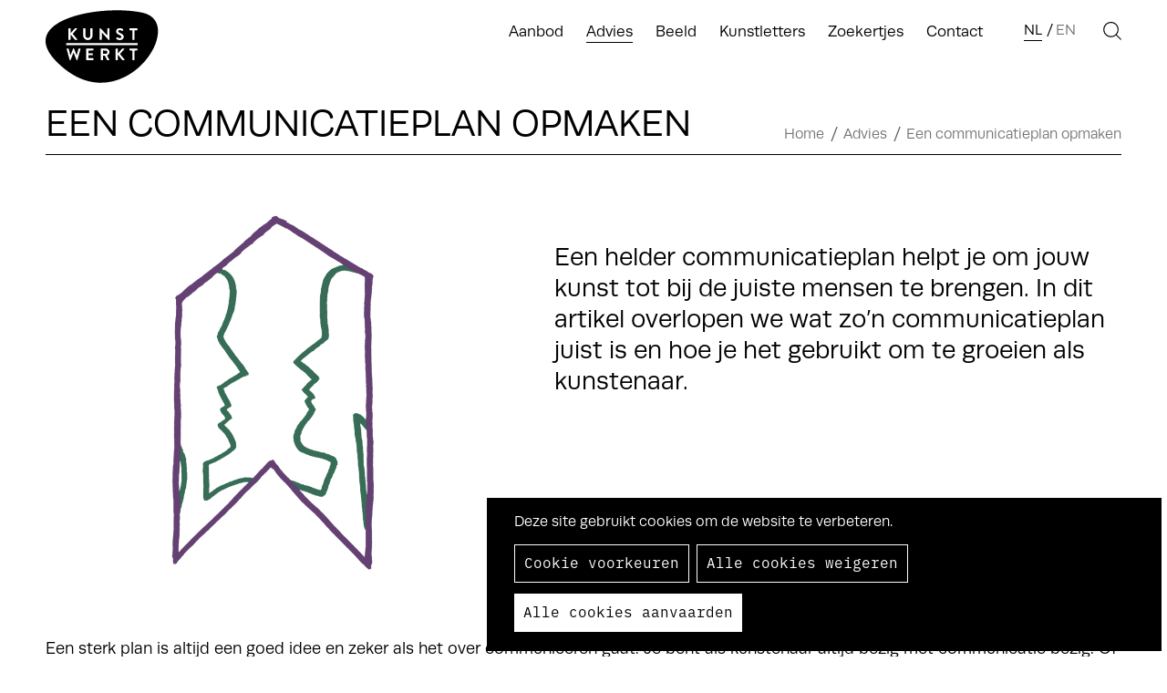

--- FILE ---
content_type: text/html; charset=UTF-8
request_url: https://www.kunstwerkt.be/nl/advies/een-communicatieplan-opmaken
body_size: 11142
content:
<!DOCTYPE html>
<html lang="nl" dir="ltr" prefix="og: https://ogp.me/ns#">
  <head>
    <meta charset="utf-8" />
<noscript><style>form.antibot * :not(.antibot-message) { display: none !important; }</style>
</noscript><script type="text/plain" id="cookies_matomo" data-cookieconsent="matomo">var _paq = _paq || [];(function(){var u=(("https:" == document.location.protocol) ? "https://openupmedia.matomo.cloud/" : "https://openupmedia.matomo.cloud/");_paq.push(["setSiteId", "5"]);_paq.push(["setTrackerUrl", u+"matomo.php"]);_paq.push(["setDoNotTrack", 1]);if (!window.matomo_search_results_active) {_paq.push(["trackPageView"]);}_paq.push(["setIgnoreClasses", ["no-tracking","colorbox"]]);_paq.push(["enableLinkTracking"]);var d=document,g=d.createElement("script"),s=d.getElementsByTagName("script")[0];g.type="text/javascript";g.defer=true;g.async=true;g.src=u+"matomo.js";s.parentNode.insertBefore(g,s);})();</script>
<link rel="canonical" href="https://www.kunstwerkt.be/nl/advies/een-communicatieplan-opmaken" />
<link rel="image_src" href="https://www.kunstwerkt.be/sites/default/files/2023-10/60_communicatieplan_opmaken.png,/themes/custom/epsenkaas_theme/images/og/og-image.png" />
<meta property="og:site_name" content="Kunstwerkt" />
<meta property="og:type" content="website" />
<meta property="og:url" content="https://www.kunstwerkt.be/nl/advies/een-communicatieplan-opmaken" />
<meta property="og:description" content="Een helder communicatieplan helpt je om jouw kunst tot bij de juiste mensen te brengen. In dit artikel overlopen we wat zo’n communicatieplan juist is en hoe je het gebruikt om te groeien als kunstenaar." />
<meta property="og:image" content="https://www.kunstwerkt.be/sites/default/files/2023-10/60_communicatieplan_opmaken.png" />
<meta property="og:image" content="https://www.kunstwerkt.be/themes/custom/epsenkaas_theme/images/og/og-image.png" />
<meta name="Generator" content="Drupal 10 (https://www.drupal.org)" />
<meta name="MobileOptimized" content="width" />
<meta name="HandheldFriendly" content="true" />
<meta name="viewport" content="width=device-width, initial-scale=1.0" />
<link rel="alternate" hreflang="nl" href="https://www.kunstwerkt.be/nl/advies/een-communicatieplan-opmaken" />

    <title>Een communicatieplan opmaken | Kunstwerkt</title>
      <link rel="stylesheet" href="https://use.typekit.net/and5hqe.css">
      <link rel="apple-touch-icon" sizes="180x180" href="/themes/custom/epsenkaas_theme/images/favicons/apple-touch-icon.png">
      <link rel="icon" type="image/png" sizes="32x32" href="/themes/custom/epsenkaas_theme/images/favicons/favicon-32x32.png">
      <link rel="icon" type="image/png" sizes="16x16" href="/themes/custom/epsenkaas_theme/images/favicons/favicon-16x16.png">
      <link rel="manifest" href="/themes/custom/epsenkaas_theme/images/favicons/site.webmanifest">
      <link rel="mask-icon" href="/themes/custom/epsenkaas_theme/images/favicons/safari-pinned-tab.svg" color="#000000">
      <meta name="msapplication-TileColor" content="#000000">
      <meta name="theme-color" content="#ffffff">
      <link rel="stylesheet" media="all" href="/sites/default/files/css/css_B7LIHUj32EPVcMdvofVQohZey06-5NJRwOjLE_S7Edk.css?delta=0&amp;language=nl&amp;theme=epsenkaas_theme&amp;include=eJxFyEEOgCAMBMAPoTzJLLoBYoGmhYO-3qNznHMYYx_WIPVloDr7DfgxCxtjlpEgm89Has9BYcgGLR4vWwrZ_9lX15WkeuEV_PHJFhOcH3rGJqk" />
<link rel="stylesheet" media="all" href="/sites/default/files/css/css_vgF5dkZdW7J1qGg59ZZT6eNdshOjBnarduiYMs22qgg.css?delta=1&amp;language=nl&amp;theme=epsenkaas_theme&amp;include=eJxFyEEOgCAMBMAPoTzJLLoBYoGmhYO-3qNznHMYYx_WIPVloDr7DfgxCxtjlpEgm89Has9BYcgGLR4vWwrZ_9lX15WkeuEV_PHJFhOcH3rGJqk" />
<link rel="stylesheet" media="print" href="/sites/default/files/css/css_HZCg7Bhe-ZpCxTalvcroLEktswdVSMBuaZIUdUg0zkc.css?delta=2&amp;language=nl&amp;theme=epsenkaas_theme&amp;include=eJxFyEEOgCAMBMAPoTzJLLoBYoGmhYO-3qNznHMYYx_WIPVloDr7DfgxCxtjlpEgm89Has9BYcgGLR4vWwrZ_9lX15WkeuEV_PHJFhOcH3rGJqk" />

      <script type="application/json" data-drupal-selector="drupal-settings-json">{"path":{"baseUrl":"\/","pathPrefix":"nl\/","currentPath":"node\/924","currentPathIsAdmin":false,"isFront":false,"currentLanguage":"nl"},"pluralDelimiter":"\u0003","suppressDeprecationErrors":true,"ajaxPageState":{"libraries":"eJxFjksOwyAQQy9E4UiRgRGhGT7CZEFPX7VJ1dWznmzJQUEu50Ex4cpFSCShCa0dWehuPjlsiPWnt4LZSnOo0DVz-PSHuNpGgeaXGOmUegDc5i5FXNLmoQ_Opbkmc88vmI6BNNB3ujjODrV_Y8_aT6-Zu0TDxSnle_gNLWJJyA","theme":"epsenkaas_theme","theme_token":null},"ajaxTrustedUrl":{"form_action_p_pvdeGsVG5zNF_XLGPTvYSKCf43t8qZYSwcfZl2uzM":true},"matomo":{"disableCookies":false,"trackMailto":true},"cookies":{"cookiesjsr":{"config":{"cookie":{"name":"cookiesjsr","expires":31536000000,"domain":"","sameSite":"Lax","secure":false},"library":{"libBasePath":"https:\/\/cdn.jsdelivr.net\/gh\/jfeltkamp\/cookiesjsr@1\/dist","libPath":"https:\/\/cdn.jsdelivr.net\/gh\/jfeltkamp\/cookiesjsr@1\/dist\/cookiesjsr.min.js","scrollLimit":0},"callback":{"method":"post","url":"\/nl\/cookies\/consent\/callback.json","headers":[]},"interface":{"openSettingsHash":"#editCookieSettings","showDenyAll":true,"denyAllOnLayerClose":false,"settingsAsLink":false,"availableLangs":["nl","en"],"defaultLang":"nl","groupConsent":false,"cookieDocs":true}},"services":{"functional":{"id":"functional","services":[{"key":"functional","type":"functional","name":"Noodzakelijke cookies","info":{"value":"\u003Ctable\u003E\r\n\t\u003Cthead\u003E\r\n\t\t\u003Ctr\u003E\r\n\t\t\t\u003Cth width=\u002215%\u0022\u003ECookie naam\u003C\/th\u003E\r\n\t\t\t\u003Cth width=\u002215%\u0022\u003EStandaard vervaltijd\u003C\/th\u003E\r\n\t\t\t\u003Cth\u003EBeschrijving\u003C\/th\u003E\r\n\t\t\u003C\/tr\u003E\r\n\t\u003C\/thead\u003E\r\n\t\u003Ctbody\u003E\r\n\t\t\u003Ctr\u003E\r\n\t\t\t\u003Ctd\u003E\u003Ccode dir=\u0022ltr\u0022 translate=\u0022no\u0022\u003ESSESS\u0026lt;ID\u0026gt;\u003C\/code\u003E\u003C\/td\u003E\r\n\t\t\t\u003Ctd\u003E1 maand\u003C\/td\u003E\r\n\t\t\t\u003Ctd\u003EAls je bent ingelogd op deze website, is een sessiecookie vereist om je browser te identificeren en te verbinden met je gebruikersaccount.\u003C\/td\u003E\r\n\t\t\u003C\/tr\u003E\r\n\t\t\u003Ctr\u003E\r\n\t\t\t\u003Ctd\u003E\u003Ccode dir=\u0022ltr\u0022 translate=\u0022no\u0022\u003Ecookiesjsr\u003C\/code\u003E\u003C\/td\u003E\r\n\t\t\t\u003Ctd\u003E1 jaar\u003C\/td\u003E\r\n\t\t\t\u003Ctd\u003EBij je eerste bezoek aan deze website werd toestemming gevraagd om gebruik te maken van verschillende diensten (ook die van derden) waarvoor gegevens in je browser moeten worden opgeslagen (cookies, lokale opslag). Je beslissingen over elke dienst (toestaan, weigeren) worden in deze cookie opgeslagen en worden bij elk bezoek aan deze website opnieuw gebruikt.\u003C\/td\u003E\r\n\t\t\u003C\/tr\u003E\r\n\t\u003C\/tbody\u003E\r\n\u003C\/table\u003E\r\n","format":"full_html"},"uri":"","needConsent":false}],"weight":1},"performance":{"id":"performance","services":[{"key":"analytics","type":"performance","name":"Google Analytics","info":{"value":"\u003Cp\u003EVia Google Analytics volgen we het aantal bezoekers en de meest bezochte pagina\u0027s. Zo kunnen we de website optimaliseren. Dit gebeurt anoniem, er worden dus geen persoonsgegevens verzameld. Deze cookies worden geplaatst door Google Analytics:\u003C\/p\u003E\r\n\r\n\u003Cul\u003E\r\n\t\u003Cli\u003E_gid\u003C\/li\u003E\r\n\t\u003Cli\u003E_gat\u003C\/li\u003E\r\n\t\u003Cli\u003E_ga\u003C\/li\u003E\r\n\u003C\/ul\u003E\r\n","format":"full_html"},"uri":"","needConsent":true},{"key":"matomo","type":"performance","name":"Matomo analyses","info":{"value":"","format":"full_html"},"uri":"","needConsent":true}],"weight":30},"marketing":{"id":"marketing","services":[{"key":"video","type":"marketing","name":"Video\u0027s van YouTube of Vimeo","info":{"value":"\u003Cp\u003EDeze cookies worden gebruikt om de integratie van inhoud van sociaalnetwerksites en andere platformen van derden zoals Vimeo en Youtube op onze websites mogelijk te maken. Ze kunnen activiteiten op verschillende websites traceren om een \u200b\u200bgebruikersprofiel samen te stellen. Zo kunnen ze relevantere inhoud aanbieden op andere bezochte websites.\u003C\/p\u003E\r\n\r\n\u003Cp\u003EDeze cookies worden geplaatst door Vimeo bij het inladen van een Vimeo filmpje op deze website::\u003C\/p\u003E\r\n\r\n\u003Cul\u003E\r\n\t\u003Cli\u003E__cf_bm\u003C\/li\u003E\r\n\t\u003Cli\u003Evuid\u003C\/li\u003E\r\n\u003C\/ul\u003E\r\n\r\n\u003Cp\u003EDeze cookies worden geplaatst door YouTube bij het inladen van een YouTube filmpje op deze website:\u003C\/p\u003E\r\n\r\n\u003Cul\u003E\r\n\t\u003Cli\u003ECONSENT\u003C\/li\u003E\r\n\t\u003Cli\u003EVISITOR_INFO1_LIVE\u003C\/li\u003E\r\n\t\u003Cli\u003EYSC\u003C\/li\u003E\r\n\t\u003Cli\u003EDEVICE_INFO\u003C\/li\u003E\r\n\t\u003Cli\u003E__Secure-YEC\u003C\/li\u003E\r\n\t\u003Cli\u003EPREF\u003C\/li\u003E\r\n\t\u003Cli\u003ESOCS\u003C\/li\u003E\r\n\u003C\/ul\u003E\r\n","format":"full_html"},"uri":"","needConsent":true}],"weight":30}},"translation":{"_core":{"default_config_hash":"S5qrJju_o31uC1fwXosZ8Nlja2Wps6Gn0mMCAebY1Zw"},"langcode":"nl","bannerText":"Deze site gebruikt cookies om de website te verbeteren.","privacyPolicy":"Privacybeleid","privacyUri":"\/nl\/node\/23164","imprint":"","imprintUri":"","cookieDocs":"Cookiebeleid","cookieDocsUri":"\/cookies\/documentation","officialWebsite":"Official website","denyAll":"Alle cookies weigeren","alwaysActive":"Altijd actief","settings":"Cookie voorkeuren","acceptAll":"Alle cookies aanvaarden","requiredCookies":"Noodzakelijke cookies","cookieSettings":"Cookie voorkeuren","close":"Sluiten","readMore":"Meer lezen","allowed":"Toegestaan","denied":"Geweigerd","settingsAllServices":"","saveSettings":"Opslaan","default_langcode":"en","disclaimerText":"Alle cookie-informatie kan door de serviceproviders worden gewijzigd. We werken deze informatie regelmatig bij.","disclaimerTextPosition":"above","processorDetailsLabel":"","processorLabel":"Bedrijf","processorWebsiteUrlLabel":"Website","processorPrivacyPolicyUrlLabel":"Privacybeleid","processorCookiePolicyUrlLabel":"Cookiebeleid","processorContactLabel":"Contactgegevens gegevensbescherming","placeholderAcceptAllText":"Alle cookies aanvaarden","functional":{"title":"Functioneel","details":"Deze website gebruikt cookies om je surfervaring gemakkelijker te maken. Cookies zijn kleine tekstbestanden die door je browser op je apparaat worden geplaatst om bepaalde informatie op te slaan. Aan de hand van deze informatie, kan een website herkennen dat je deze eerder hebt bezocht. Deze cookies bevatten geen persoonlijke informatie."},"performance":{"title":"Analytisch","details":"Met deze cookies verbeteren we de website. We bewaren anonieme info over het surfgedrag van bezoekers."},"marketing":{"title":"Marketing","details":"Andere websites zoals YouTube gebruiken cookies als je hun video\u2019s op deze website bekijkt."}}},"cookiesTexts":{"_core":{"default_config_hash":"S5qrJju_o31uC1fwXosZ8Nlja2Wps6Gn0mMCAebY1Zw"},"langcode":"nl","bannerText":"Deze site gebruikt cookies om de website te verbeteren.","privacyPolicy":"Privacybeleid","privacyUri":"\/node\/23164","imprint":"","imprintUri":"","cookieDocs":"Cookiebeleid","cookieDocsUri":"\/cookies\/documentation","officialWebsite":"Official website","denyAll":"Alle cookies weigeren","alwaysActive":"Altijd actief","settings":"Cookie voorkeuren","acceptAll":"Alle cookies aanvaarden","requiredCookies":"Noodzakelijke cookies","cookieSettings":"Cookie voorkeuren","close":"Sluiten","readMore":"Meer lezen","allowed":"Toegestaan","denied":"Geweigerd","settingsAllServices":"","saveSettings":"Opslaan","default_langcode":"en","disclaimerText":"Alle cookie-informatie kan door de serviceproviders worden gewijzigd. We werken deze informatie regelmatig bij.","disclaimerTextPosition":"above","processorDetailsLabel":"","processorLabel":"Bedrijf","processorWebsiteUrlLabel":"Website","processorPrivacyPolicyUrlLabel":"Privacybeleid","processorCookiePolicyUrlLabel":"Cookiebeleid","processorContactLabel":"Contactgegevens gegevensbescherming","placeholderAcceptAllText":"Alle cookies aanvaarden"},"services":{"analytics":{"uuid":"c5b7b802-b132-4c40-918a-c7d44bf28230","langcode":"nl","status":true,"dependencies":{"enforced":{"module":["cookies_ga"]}},"_core":{"default_config_hash":"0FSyPPXfJvmZxEpwsiSH6nipWjFfo6qZ9pP6rP9tFT0"},"id":"analytics","label":"Google Analytics","group":"performance","info":{"value":"\u003Cp\u003EVia Google Analytics volgen we het aantal bezoekers en de meest bezochte pagina\u0027s. Zo kunnen we de website optimaliseren. Dit gebeurt anoniem, er worden dus geen persoonsgegevens verzameld. Deze cookies worden geplaatst door Google Analytics:\u003C\/p\u003E\r\n\r\n\u003Cul\u003E\r\n\t\u003Cli\u003E_gid\u003C\/li\u003E\r\n\t\u003Cli\u003E_gat\u003C\/li\u003E\r\n\t\u003Cli\u003E_ga\u003C\/li\u003E\r\n\u003C\/ul\u003E\r\n","format":"full_html"},"consentRequired":true,"purpose":"","processor":"","processorContact":"","processorUrl":"","processorPrivacyPolicyUrl":"","processorCookiePolicyUrl":"","placeholderMainText":"This content is blocked because Google Analytics cookies have not been accepted.","placeholderAcceptText":"Only accept Google Analytics cookies."},"functional":{"uuid":"b7fbbf77-66ac-4244-8359-1ea25b08bb6a","langcode":"nl","status":true,"dependencies":[],"_core":{"default_config_hash":"SQkYKY9U6xYDPAOC32rgkrIzkd688kRsm9g25mWdcvM"},"id":"functional","label":"Noodzakelijke cookies","group":"functional","info":{"value":"\u003Ctable\u003E\r\n\t\u003Cthead\u003E\r\n\t\t\u003Ctr\u003E\r\n\t\t\t\u003Cth width=\u002215%\u0022\u003ECookie naam\u003C\/th\u003E\r\n\t\t\t\u003Cth width=\u002215%\u0022\u003EStandaard vervaltijd\u003C\/th\u003E\r\n\t\t\t\u003Cth\u003EBeschrijving\u003C\/th\u003E\r\n\t\t\u003C\/tr\u003E\r\n\t\u003C\/thead\u003E\r\n\t\u003Ctbody\u003E\r\n\t\t\u003Ctr\u003E\r\n\t\t\t\u003Ctd\u003E\u003Ccode dir=\u0022ltr\u0022 translate=\u0022no\u0022\u003ESSESS\u0026lt;ID\u0026gt;\u003C\/code\u003E\u003C\/td\u003E\r\n\t\t\t\u003Ctd\u003E1 maand\u003C\/td\u003E\r\n\t\t\t\u003Ctd\u003EAls je bent ingelogd op deze website, is een sessiecookie vereist om je browser te identificeren en te verbinden met je gebruikersaccount.\u003C\/td\u003E\r\n\t\t\u003C\/tr\u003E\r\n\t\t\u003Ctr\u003E\r\n\t\t\t\u003Ctd\u003E\u003Ccode dir=\u0022ltr\u0022 translate=\u0022no\u0022\u003Ecookiesjsr\u003C\/code\u003E\u003C\/td\u003E\r\n\t\t\t\u003Ctd\u003E1 jaar\u003C\/td\u003E\r\n\t\t\t\u003Ctd\u003EBij je eerste bezoek aan deze website werd toestemming gevraagd om gebruik te maken van verschillende diensten (ook die van derden) waarvoor gegevens in je browser moeten worden opgeslagen (cookies, lokale opslag). Je beslissingen over elke dienst (toestaan, weigeren) worden in deze cookie opgeslagen en worden bij elk bezoek aan deze website opnieuw gebruikt.\u003C\/td\u003E\r\n\t\t\u003C\/tr\u003E\r\n\t\u003C\/tbody\u003E\r\n\u003C\/table\u003E\r\n","format":"full_html"},"consentRequired":false,"purpose":"Essential functional cookies to provide general functionality","processor":"","processorContact":"","processorUrl":"","processorPrivacyPolicyUrl":"","processorCookiePolicyUrl":"","placeholderMainText":"This content is blocked because required functional cookies have not been accepted.","placeholderAcceptText":"Only accept required functional cookies."},"matomo":{"uuid":"3dc8e181-9848-468b-a52b-0f2684de07b9","langcode":"nl","status":true,"dependencies":{"enforced":{"module":["cookies_matomo"]}},"_core":{"default_config_hash":"tEnhnulT7yRlWGG3xR7CgXl5fWI1fU9-1pXhs4UyNrU"},"id":"matomo","label":"Matomo analyses","group":"performance","info":{"value":"","format":"full_html"},"consentRequired":true,"purpose":"","processor":"","processorContact":"","processorUrl":"","processorPrivacyPolicyUrl":"","processorCookiePolicyUrl":"","placeholderMainText":"Deze inhoud is geblokkeerd omdat de cookies van Matomo Analytics niet zijn geaccepteerd.","placeholderAcceptText":"Accepteer alleen Matomo Analytics-cookies."},"video":{"uuid":"b48f9915-1e9f-46d4-b636-0c470dd62010","langcode":"nl","status":true,"dependencies":{"enforced":{"module":["cookies_video"]}},"_core":{"default_config_hash":"-5_rAcqvovHOInTW143TXBCjn28Fvx62V6RaW1EVW6Y"},"id":"video","label":"Video\u0027s van YouTube of Vimeo","group":"marketing","info":{"value":"\u003Cp\u003EDeze cookies worden gebruikt om de integratie van inhoud van sociaalnetwerksites en andere platformen van derden zoals Vimeo en Youtube op onze websites mogelijk te maken. Ze kunnen activiteiten op verschillende websites traceren om een \u200b\u200bgebruikersprofiel samen te stellen. Zo kunnen ze relevantere inhoud aanbieden op andere bezochte websites.\u003C\/p\u003E\r\n\r\n\u003Cp\u003EDeze cookies worden geplaatst door Vimeo bij het inladen van een Vimeo filmpje op deze website::\u003C\/p\u003E\r\n\r\n\u003Cul\u003E\r\n\t\u003Cli\u003E__cf_bm\u003C\/li\u003E\r\n\t\u003Cli\u003Evuid\u003C\/li\u003E\r\n\u003C\/ul\u003E\r\n\r\n\u003Cp\u003EDeze cookies worden geplaatst door YouTube bij het inladen van een YouTube filmpje op deze website:\u003C\/p\u003E\r\n\r\n\u003Cul\u003E\r\n\t\u003Cli\u003ECONSENT\u003C\/li\u003E\r\n\t\u003Cli\u003EVISITOR_INFO1_LIVE\u003C\/li\u003E\r\n\t\u003Cli\u003EYSC\u003C\/li\u003E\r\n\t\u003Cli\u003EDEVICE_INFO\u003C\/li\u003E\r\n\t\u003Cli\u003E__Secure-YEC\u003C\/li\u003E\r\n\t\u003Cli\u003EPREF\u003C\/li\u003E\r\n\t\u003Cli\u003ESOCS\u003C\/li\u003E\r\n\u003C\/ul\u003E\r\n","format":"full_html"},"consentRequired":true,"purpose":"","processor":"","processorContact":"","processorUrl":"","processorPrivacyPolicyUrl":"","processorCookiePolicyUrl":"","placeholderMainText":"Je moet de cookies voor video\u0027s van YouTube of Vimeo aanvaarden om deze inhoud te kunnen bekijken.","placeholderAcceptText":"Deze cookies aanvaarden"}},"groups":{"functional":{"uuid":"7d398736-2433-401b-9e14-98c7404ef51b","langcode":"nl","status":true,"dependencies":[],"_core":{"default_config_hash":"aHm4Q63Ge97tcktTa_qmUqJMir45iyGY2lEvvqPW68g"},"id":"functional","label":"Functioneel","weight":1,"title":"Functioneel","details":"Deze website gebruikt cookies om je surfervaring gemakkelijker te maken. Cookies zijn kleine tekstbestanden die door je browser op je apparaat worden geplaatst om bepaalde informatie op te slaan. Aan de hand van deze informatie, kan een website herkennen dat je deze eerder hebt bezocht. Deze cookies bevatten geen persoonlijke informatie."},"marketing":{"uuid":"d7899f58-343b-4abc-a878-17589ab197c8","langcode":"nl","status":true,"dependencies":[],"_core":{"default_config_hash":"JkP6try0AxX_f4RpFEletep5NHSlVB1BbGw0snW4MO8"},"id":"marketing","label":"Marketing","weight":30,"title":"Marketing","details":"Andere websites zoals YouTube gebruiken cookies als je hun video\u2019s op deze website bekijkt."},"performance":{"uuid":"6c5b266e-5f26-4e6a-921d-327859bb5c68","langcode":"nl","status":true,"dependencies":[],"_core":{"default_config_hash":"Jv3uIJviBj7D282Qu1ZpEQwuOEb3lCcDvx-XVHeOJpw"},"id":"performance","label":"Analytisch","weight":30,"title":"Analytisch","details":"Met deze cookies verbeteren we de website. We bewaren anonieme info over het surfgedrag van bezoekers."},"social":{"uuid":"0a6df899-8d27-447c-91f2-a7dd32360e8c","langcode":"nl","status":true,"dependencies":[],"_core":{"default_config_hash":"vog2tbqqQHjVkue0anA0RwlzvOTPNTvP7_JjJxRMVAQ"},"id":"social","label":"Social Plugins","weight":20,"title":"Social Plugins","details":"Comments managers facilitate the filing of comments and fight against spam."},"tracking":{"uuid":"e8b76e32-34c2-4527-94f4-a842bb8b91f5","langcode":"nl","status":true,"dependencies":[],"_core":{"default_config_hash":"_gYDe3qoEc6L5uYR6zhu5V-3ARLlyis9gl1diq7Tnf4"},"id":"tracking","label":"Tracking","weight":10,"title":"Tracking cookies","details":"Marketingcookies zijn afkomstig van externe advertentiebedrijven (\u0022cookies van derden\u0022) en worden gebruikt om informatie te verzamelen over de websites die door de gebruiker worden bezocht. Het doel hiervan is om doelgroepgerichte inhoud en advertenties voor de gebruiker te cre\u00ebren en weer te geven."},"video":{"uuid":"60ce664a-d93f-440b-89e2-697168bbdea3","langcode":"nl","status":true,"dependencies":[],"_core":{"default_config_hash":"w1WnCmP2Xfgx24xbx5u9T27XLF_ZFw5R0MlO-eDDPpQ"},"id":"video","label":"Videos","weight":40,"title":"Video","details":"Video sharing services help to add rich media on the site and increase its visibility."}}},"user":{"uid":0,"permissionsHash":"56587394e84dce0e0b8fe0b310f7370a2c820d03ad5d25c1912f2f2565f16d52"}}</script>
<script src="/sites/default/files/js/js_RhUrXH0Y8ExnDtzZfttj9XJXKoNIypFFOKWU5F4ZCQM.js?scope=header&amp;delta=0&amp;language=nl&amp;theme=epsenkaas_theme&amp;include=eJwtyksOgCAMANELoRyJ1NIg0o-x3XB7F7B6mWTQbHTyjMvHvxOrpp1FIEwsgwLP6OiJXicdAF7iJqHc2C7gw2Ny15b2v_gBm2QkXQ"></script>
<script src="/modules/contrib/cookies/js/cookiesjsr.conf.js?v=10.4.6" defer></script>

  </head>
  <body class="advieseen-communicatieplan-opmaken path-node page-node-type-advice">
        <a href="#main-content" class="visually-hidden focusable skip-link">
      Overslaan en naar de inhoud gaan
    </a>
    
      <div class="dialog-off-canvas-main-canvas" data-off-canvas-main-canvas>
    

  

<div class="page">

      <header class="main-header" role="banner">
      <div class="container">
        <div id="block-epsenkaas-theme-branding" class="block block-system block-system-branding-block">
    
        
          <div class="logo-wrapper">
        <a class="site-logo" href="/nl" title="Home" rel="home">
            <img src="/themes/custom/epsenkaas_theme/logo.svg" alt="Home" />
        </a>
    </div>
  </div><div id="block-headermenu" class="block block-project block-ek-menu-block">
    
        
        <div class="nav-toggle--menu">Menu</div><button class="nav-toggle">Menu<span></span><span></span><span></span><span></span></button><div class="menu-wrapper"><div class="main-menu">
              <ul class="menu">
                    <li class="menu-item">
        <a href="/nl" data-drupal-link-system-path="&lt;front&gt;">Home</a>
              </li>
                <li class="menu-item">
        <a href="/nl/aanbod" data-drupal-link-system-path="node/77">Aanbod</a>
              </li>
                <li class="menu-item menu-item--active-trail">
        <a href="/nl/advies" data-drupal-link-system-path="node/1002">Advies</a>
              </li>
                <li class="menu-item">
        <a href="https://beeld.be" target="_blank" class="beeld-navigatie">Beeld</a>
              </li>
                <li class="menu-item">
        <a href="/nl/kunstletters" data-drupal-link-system-path="node/76">Kunstletters</a>
              </li>
                <li class="menu-item">
        <a href="/nl/zoekertjes" data-drupal-link-system-path="node/84">Zoekertjes</a>
              </li>
                <li class="menu-item">
        <a href="/nl/contact" data-drupal-link-system-path="node/85">Contact</a>
              </li>
                <li class="menu-item">
        <a href="/nl/over-kunstwerkt" data-drupal-link-system-path="node/471">Over Kunstwerkt</a>
              </li>
        </ul>
  

</div><ul class="language-switcher"><li class="active">nl</li><li><a href="/en/node/924" hreflang="en">en</a></li></ul><button class="search-toggle js-search-toggle">Search</button><div class="search-overlay"><div class="search-overlay-inner"><h1>Wat zoek je?</h1><div class="search-api-page-block-form-search search-api-page-block-form search-form search-block-form container-inline block block-search-api-page block-search-api-page-form-block" data-drupal-selector="search-api-page-block-form-search" id="block-searchapipagesearchblockform">
    
        
        <form action="/nl/advies/een-communicatieplan-opmaken" method="post" id="search-api-page-block-form-search" accept-charset="UTF-8">
  <div class="js-form-item form-item js-form-type-search form-type-search js-form-item-keys form-item-keys form-no-label">
      <label for="edit-keys" class="visually-hidden">Zoeken</label>
        <input title="Geef de woorden op waarnaar u wilt zoeken." data-drupal-selector="edit-keys" type="search" id="edit-keys" name="keys" value="" size="15" maxlength="128" class="form-search" />

        </div>
<input autocomplete="off" data-drupal-selector="form-ur7xs-rconueka2ipcnyc6cdcfshitcqsd9xrhwzvu0" type="hidden" name="form_build_id" value="form-Ur7xs_RcoNUeKA2ipCNYC6CDCFsHITCQsD9XrHWzvU0" />
<input data-drupal-selector="edit-search-api-page-block-form-search" type="hidden" name="form_id" value="search_api_page_block_form_search" />
<div data-drupal-selector="edit-actions" class="form-actions js-form-wrapper form-wrapper" id="edit-actions"><input class="search-form__submit button js-form-submit form-submit" data-drupal-selector="edit-submit" type="submit" id="edit-submit" name="op" value="Zoeken" />
</div>

</form>

  </div></div></div></div>
  </div>

      </div>
    </header>
  

  
      <section class="page-info">
      <div class="inner">
        <div id="block-headerinfopage" class="block block-project block-ek-header-block">
    
        
        <h1 class="page-title">Een communicatieplan opmaken</h1>
  </div><div id="block-epsenkaas-theme-breadcrumbs" class="block block-system block-system-breadcrumb-block">
    
        
          <nav class="nav-breadcrumbs" role="navigation" aria-labelledby="system-breadcrumb">
    <h2 id="system-breadcrumb" class="visually-hidden">Kruimelpad</h2>
    <ul class="breadcrumbs list-reset">
          <li class="breadcrumbs__item">
                  <a href="/nl" class="breadcrumbs__item--link">Home</a>
              </li>
          <li class="breadcrumbs__item">
                  <a href="/nl/advies" class="breadcrumbs__item--link">Advies</a>
              </li>
          <li class="breadcrumbs__item">
                  <span class="breadcrumbs__item--link">Een communicatieplan opmaken</span>
              </li>
        </ul>
  </nav>

  </div>

      </div>
    </section>
  

  <div class="wrapper">
      <main role="main" class="col-md-12">

                  <div data-drupal-messages-fallback class="hidden"></div>


        
        <a id="main-content" tabindex="-1"></a> 
        <div id="block-epsenkaas-theme-content--2" class="block block-system block-system-main-block">
    
        
        <div class="node node--type-advice node--view-mode-full">

<div class="page__top">
  <div class="page__top--image">
        <div class="field field-name-field-main-picture">  <div class="image-wrapper">
<img loading="lazy" src="/sites/default/files/styles/hero/public/2023-10/60_communicatieplan_opmaken.png?itok=Hwdhkdn3" width="900" height="720" alt="" title="Illustratie: Telma Lannoo" class="image-style-hero" />
    <div class="img-title">Illustratie: Telma Lannoo</div>
</div>


</div>

      </div>
    <div class="page__top--intro">
    
            <div class="text-formatted field field--name-field-short-description field__item"><p>Een helder communicatieplan helpt je om jouw kunst tot bij de juiste mensen te brengen. In dit artikel overlopen we wat zo’n communicatieplan juist is en hoe je het gebruikt om te groeien als kunstenaar.</p></div>
      
      </div>
</div>


  <div class="page__main">
    
      <div class="paragraph-wrapper field__items">
              <div class="paragraph paragraph--type-paragraph-text paragraph--view-mode-default">

  

  
            <div class="text-formatted field field--name-field-text field__item"><p>Een sterk plan is altijd een goed idee en zeker als het over communiceren gaat. Je bent als kunstenaar altijd bezig met communicatie bezig. Of het nu gaat om een grootschalig project of in een creatieperiode waarin je jouw proces toont. Zelfs als je beslist om even helemaal niet te communiceren is dat iets waar je bewust voor kiest. Een planning helpt je om je communicatie efficiënter, duurzamer en effectiever te maken, zodat je een groter publiek kan bereiken.</p>

<h3><strong>Je doel en doelgroep</strong></h3>

<p>Om effectief te communiceren moet je eerst weten wat je <strong>doel is en wie je doelgroep</strong> is. Wat wil je bereiken met je communicatie-inspanningen? Wil je je naamsbekendheid vergroten, meer kunstwerken verkopen, deel uitmaken van tentoonstellingen, of misschien een online community opbouwen? Zodra je je doelen hebt vastgesteld, is het tijd om je doelgroep te identificeren. Wie zijn de mensen die geïnteresseerd zijn in jouw kunst? Denk aan demografische gegevens zoals leeftijd, geslacht, locatie en psychografische gegevens zoals interesses en waarden.</p>

<h3><strong>Wat wil je communiceren? (je boodschap)</strong></h3>

<p>Nu je doelen duidelijk zijn, is het belangrijk om na te denken over de boodschap die je wil overdragen. Dit kan gelinkt zijn aan hoe je jezelf situeert als kunstenaar en het verhaal dat je daarin wil brengen. Wil je daarover meer weten? Lees dan zeker ook <a href="https://www.kunstwerkt.be/advies/jezelf-situeren-als-kunstenaar">dit artikel</a>. Formuleer je boodschap met je doelgroep in het achterhoofd, denk na over de emoties die je wil overbrengen en de sfeer van je boodschap. Ook de <strong>taal</strong> waarin je communiceert is belangrijk. Wil je een internationaal publiek aanspreken, dan communiceer je best in het Engels. Wil je vooral nabijheid creëren en bereikbaar zijn, dan kan je best in het Nederlands communiceren. Ook je <strong>tone of voice</strong> zal hierin cruciaal zijn. </p>

<p>Je wil bijvoorbeeld communiceren rond een nieuwe publicatie. Je kan dit met heel veel trots overbrengen, of - als het gaat over werken die jou heel nauw aan het hart liggen - eerder kwetsbaar of gevoelig overbrengen. Of misschien is humor wel de juiste manier voor jou om je boodschap over te brengen. </p>

<h3><strong>Hoe wil je communiceren?</strong></h3>

<p>Communicatie gaat over het vertalen van jouw kunst naar je publiek. Dat kan aan de hand van mond-tot-mondreclame, nieuwsberichten in de <a href="https://www.kunstwerkt.be/advies/hoe-overtuig-je-de-pers">pers</a>, posters en flyers, online aanwezigheid, evenementen… Maar <strong>welk communicatiemiddel</strong> je gebruikt, zal heel hard afhangen van je doel en je doelgroep. Als je bijvoorbeeld binnen een maand een evenement hebt, zal mond-tot-mondreclame niet voldoende zijn om je boodschap over te brengen. Als de doelgroep die je wil bereiken vooral bestaat uit jongeren, heeft het weinig zin om enkel in te zetten op Facebook.</p>

<h3><strong>Budget</strong></h3>

<p>In een communicatieplan denk je ook na over welk budget je hebt om te communiceren. Als je een expo wil promoten, is dat vaak duidelijk. Dan zal je een budget hebben voor affiches en flyers en eventueel een gesponsorde post op social media. Maar ook op andere momenten is het interessant om een budget opzij te zetten voor postkaartjes, stickers, een videomaker of fotograaf die in je atelier langskomt. Denk ook na welke vrienden/kennissen je kan inschakelen om je te helpen. Het helpt je de kosten te drukken. </p>

<h3><strong>Een actieplan</strong></h3>

<p>Giet al deze info in een duidelijke tijdslijn, een document, een to-do lijst die je kan afvinken. Zo heb je een snel en duidelijk overzicht van alle taken die je te wachten staan en zal je geen belangrijke momenten in je communicatie mislopen. Gebruik hiervoor <strong>een retroplanning</strong> waarbij je start bij het eindpunt (de publicatie, de opening van je expo…) en vervolgens plan je stap voor stap terug in de tijd. Maak ook een specifiek contentplan voor sociale media waarin je oplijst wat je wanneer wil posten en op welke media. </p>

<h3><strong>Meet en evalueer</strong></h3>

<p>Maak al je doelen <a href="https://www.kunstwerkt.be/advies/jezelf-situeren-als-kunstenaar">SMART</a> (Strategisch, Meetbaar, Acceptabel, Realistisch en Tijdsgebonden). Zorg dat je in elke fase kan nagaan hoe goed je communicatie loopt, dat kan via je statistieken op <a href="https://www.kunstwerkt.be/advies/haal-alles-uit-facebook">Facebook </a>of <a href="https://www.kunstwerkt.be/advies/haal-het-meeste-uit-instagram">Instagram</a>, maar ook via Google Analytics of zelfs een enquête naar je publiek. Analyseer welke kanalen en berichten het meest effectief zijn in het bereiken van je doelen. Pas je strategie aan op basis van deze bevindingen en blijf evolueren.</p></div>
      

</div>


          </div>
  <div class="field--name-field-published-date">    
            12.03.2024
      
  
</div>
      <div  class="related-items">
            <div  class="field-label-above">Lees ook</div>
  
            <div  class="related-items__wrapper">
            <div class="related-items--item"><article class="node node--type-advice node--view-mode-teaser" onclick="location.href=&#039;/nl/advies/het-communiceren-van-je-expo&#039;"  >

  <div class="teaser__image">
    <div class="field field-name-field-main-picture">  <a href="/nl/advies/het-communiceren-van-je-expo" hreflang="nl"><div class="image-wrapper">
<img loading="lazy" src="/sites/default/files/styles/hero/public/2023-12/12_hoe_promoot_je_een_expo.png?itok=s_WyUbvd" width="900" height="720" alt="" title="Illustratie: Telma Lannoo" class="image-style-hero" />
    <div class="img-title">Illustratie: Telma Lannoo</div>
</div>

</a>
</div>

  </div>

  <div class="teaser__content">
    <div class="field field-name-node-title"><h2>
  <a href="/nl/advies/het-communiceren-van-je-expo" hreflang="nl">Het communiceren van je expo</a>
</h2>
</div>

            <div class="field field--name-field-subtitle field__item">  <p>In dit artikel vertelt Fran Bombeke (WIELS) hoe je de perfecte communicatie opzet voor een expo.</p>


</div>
      <div class="field field-name-field-keywords"><a href="/nl/taxonomy/term/28" hreflang="nl">Je werk promoten</a>, <a href="/nl/taxonomy/term/32" hreflang="nl">Je werk tentoonstellen</a></div>

  </div>

</article>

</div>
      <div class="related-items--item"><article class="node node--type-advice node--view-mode-teaser" onclick="location.href=&#039;/nl/advies/hoe-overtuig-je-de-pers&#039;"  >

  <div class="teaser__image">
    <div class="field field-name-field-main-picture">  <a href="/nl/advies/hoe-overtuig-je-de-pers" hreflang="nl"><div class="image-wrapper">
<img loading="lazy" src="/sites/default/files/styles/hero/public/2023-10/52_hoe_overtuig_je_de_pers.png?itok=6ZxMtDEQ" width="900" height="720" alt="" title="Illustratie: Telma Lannoo" class="image-style-hero" />
    <div class="img-title">Illustratie: Telma Lannoo</div>
</div>

</a>
</div>

  </div>

  <div class="teaser__content">
    <div class="field field-name-node-title"><h2>
  <a href="/nl/advies/hoe-overtuig-je-de-pers" hreflang="nl">Hoe overtuig je de pers?</a>
</h2>
</div>

            <div class="field field--name-field-subtitle field__item">  <p>Licht pers in bij een expo of een project, want het is dé ideale manier om een nieuw publiek aan te spreken.</p>


</div>
      <div class="field field-name-field-keywords"><a href="/nl/taxonomy/term/28" hreflang="nl">Je werk promoten</a></div>

  </div>

</article>

</div>
      <div class="related-items--item"><article class="node node--type-advice node--view-mode-teaser" onclick="location.href=&#039;/nl/advies/hoe-schrijf-je-een-artist-statement-0&#039;"  >

  <div class="teaser__image">
    <div class="field field-name-field-main-picture">  <a href="/nl/advies/hoe-schrijf-je-een-artist-statement-0" hreflang="nl"><div class="image-wrapper">
<img loading="lazy" src="/sites/default/files/styles/hero/public/2023-10/55_hoe_schrijf_je_een_artist_statement.png?itok=pJBoQxHW" width="900" height="720" alt="" title="Illustratie: Telma Lannoo" class="image-style-hero" />
    <div class="img-title">Illustratie: Telma Lannoo</div>
</div>

</a>
</div>

  </div>

  <div class="teaser__content">
    <div class="field field-name-node-title"><h2>
  <a href="/nl/advies/hoe-schrijf-je-een-artist-statement-0" hreflang="nl">Hoe schrijf je een artist statement?</a>
</h2>
</div>

            <div class="field field--name-field-subtitle field__item">  <p>In een artist statement maak je duidelijk waar je werk over gaat en waarom je het hebt gemaakt.</p>


</div>
      <div class="field field-name-field-keywords"><a href="/nl/taxonomy/term/28" hreflang="nl">Je werk promoten</a>, <a href="/nl/taxonomy/term/32" hreflang="nl">Je werk tentoonstellen</a></div>

  </div>

</article>

</div>
      
      </div>
  
    </div>


  </div>

</section>


  </div>


      </main>
  </div>

  <footer class="main-footer" role="contentinfo">
    <div class="container">
      <div id="block-footerlogo" class="footer--col logo block block-project block-ek-footer-logo-block">
    
        
        <div class="footer__logo-kunstwerkt"><div class="footer-logo__kunstwerkt"></div></div>

  </div><nav role="navigation" aria-labelledby="block-hoofdnavigatie-menu" id="block-hoofdnavigatie" class="footer--col footer__menu block block-menu navigation menu--main">
      
  <h2 id="block-hoofdnavigatie-menu">Menu</h2>
  

        
              <ul class="menu">
                    <li class="menu-item">
        <a href="/nl" data-drupal-link-system-path="&lt;front&gt;">Home</a>
              </li>
                <li class="menu-item">
        <a href="/nl/aanbod" data-drupal-link-system-path="node/77">Aanbod</a>
              </li>
                <li class="menu-item menu-item--active-trail">
        <a href="/nl/advies" data-drupal-link-system-path="node/1002">Advies</a>
              </li>
                <li class="menu-item">
        <a href="https://beeld.be" target="_blank" class="beeld-navigatie">Beeld</a>
              </li>
                <li class="menu-item">
        <a href="/nl/kunstletters" data-drupal-link-system-path="node/76">Kunstletters</a>
              </li>
                <li class="menu-item">
        <a href="/nl/zoekertjes" data-drupal-link-system-path="node/84">Zoekertjes</a>
              </li>
                <li class="menu-item">
        <a href="/nl/contact" data-drupal-link-system-path="node/85">Contact</a>
              </li>
                <li class="menu-item">
        <a href="/nl/over-kunstwerkt" data-drupal-link-system-path="node/471">Over Kunstwerkt</a>
              </li>
        </ul>
  


  </nav>
<div id="block-nieuwsbrief" class="footer--col block block-block-content block-block-contentb1a24191-eaff-4111-8a6c-4574aaeaeccd">
    
            <h2>Nieuwsbrief</h2>
        
        <div class="block-content block-content--type-basic block-content--view-mode-full">

  

  
            <div class="text-formatted field field--name-body field__item"><p>Blijf op de hoogte van wat we doen via onze maandelijkse nieuwsbrief. Hoor als eerste alle nieuwtjes over projecten, open calls of Kunstletters.</p>

<p><a class="btn--primary" data-entity-substitution="canonical" data-entity-type="node" data-entity-uuid="904dc81c-1af7-4936-a0e5-42d02595840e" href="https://www.kunstwerkt.be/nieuwsbrief" title="Nieuwsbrief">Ik schrijf me in</a></p></div>
      

</div>


  </div><div id="block-volgons" class="footer--col block block-block-content block-block-content41fa56e8-0f7f-40aa-a100-c1946c0d047c">
    
            <h2>Volg ons</h2>
        
        <div class="block-content block-content--type-basic block-content--view-mode-full">

  

  
            <div class="text-formatted field field--name-body field__item"><p><a class="fb" href="https://www.facebook.com/vzwkunstwerkt">Facebook</a> <a class="ig" href="https://www.instagram.com/kunstwerkt/">Instagram</a></p></div>
      

</div>


  </div><div id="block-cookiesui" class="block block-cookies block-cookies-ui-block">
    
        
        <div id="cookiesjsr"></div>

  </div>

    </div>
  </footer>

  <section class="partners" role="contentinfo">
    <div class="container">
      <div id="block-logovlaanderen-2" class="block block-block-content block-block-content514fc8ed-87d1-4d8b-8864-b36abb4da72d">
    
        
        <div class="block-content block-content--type-logos block-content--view-mode-full">

  

        <div  class="partner-logos">
        
            <div class="paragraph paragraph--type-logo paragraph--view-mode-default">

  

  
  <a href="https://www.vlaanderen.be/"  target="_blank"><img class="icon" width="" height="" src="https://www.kunstwerkt.be/sites/default/files/2022-03/logo-vlaanderen.svg" alt="" /></a>


</div>


            <div class="paragraph paragraph--type-logo paragraph--view-mode-default">

  

  
  <a href="https://erasmus-plus.ec.europa.eu" ><img class="icon" width="" height="" src="https://www.kunstwerkt.be/sites/default/files/2025-04/en_co-fundedbytheeu_rgb_black.png" alt="" /></a>


</div>


      
  
    </div>



</div>


  </div><div id="block-partnerlogos-2" class="block block-block-content block-block-content11b31ebc-0ea4-41de-984d-43b2827e9d7b">
    
        
        <div class="block-content block-content--type-logos block-content--view-mode-full">

  

        <div  class="partner-logos">
        
            <div class="paragraph paragraph--type-logo paragraph--view-mode-default">

  

  
  <a href="https://creativefairplay.com/"  target="_blank"><img class="icon" width="" height="" src="https://www.kunstwerkt.be/sites/default/files/2022-03/logo-creative-fairplay.svg" alt="" /></a>


</div>


            <div class="paragraph paragraph--type-logo paragraph--view-mode-default">

  

  
  <a href="https://greentrack.be/"  target="_self"><img class="icon" width="" height="" src="https://www.kunstwerkt.be/sites/default/files/2022-03/logo-greentrack.svg" alt="" /></a>


</div>


      
  
    </div>



</div>


  </div>

    </div>
  </section>

  <section class="subfooter" role="contentinfo">
    <div class="container">
      <div id="block-subfooterprivacy" class="block block-block-content block-block-contentc8c6bf87-f541-42f2-89a7-e9532499ea4f">
    
        
        <div class="block-content block-content--type-basic block-content--view-mode-full">

  

  
            <div class="text-formatted field field--name-body field__item"><p><a href="https://www.kunstwerkt.be/node/54">Privacyverklaring</a> - <a href="https://www.kunstwerkt.be/cookies/documentation">Cookie policy</a> - <a href="https://www.kunstwerkt.be/node/138">Gebruiksvoorwaarden</a> - <a href="https://www.kunstwerkt.be/node/255">Verkoopsvoorwaarden</a> - <a href="https://www.kunstwerkt.be/annulatievoorwaarden">Annulatievoorwaarden</a></p></div>
      

</div>


  </div>

    </div>
  </section>

</div>
<div class="backdrop"></div>

  </div>

    
    <script src="/sites/default/files/js/js_ZL-LPldyiVKDhlyWOOGjLhsa74Risn7twozKJLua2go.js?scope=footer&amp;delta=0&amp;language=nl&amp;theme=epsenkaas_theme&amp;include=eJwtyksOgCAMANELoRyJ1NIg0o-x3XB7F7B6mWTQbHTyjMvHvxOrpp1FIEwsgwLP6OiJXicdAF7iJqHc2C7gw2Ny15b2v_gBm2QkXQ"></script>
<script src="https://cdn.jsdelivr.net/gh/jfeltkamp/cookiesjsr@1/dist/cookiesjsr-preloader.min.js" defer></script>
<script src="/sites/default/files/js/js_J7TuLm7NqQZNukZHFsjCc7VbVTy5gD9ufIjp70zJdas.js?scope=footer&amp;delta=2&amp;language=nl&amp;theme=epsenkaas_theme&amp;include=eJwtyksOgCAMANELoRyJ1NIg0o-x3XB7F7B6mWTQbHTyjMvHvxOrpp1FIEwsgwLP6OiJXicdAF7iJqHc2C7gw2Ny15b2v_gBm2QkXQ"></script>

  </body>
</html>


--- FILE ---
content_type: text/css;charset=utf-8
request_url: https://use.typekit.net/and5hqe.css
body_size: 618
content:
/*
 * The Typekit service used to deliver this font or fonts for use on websites
 * is provided by Adobe and is subject to these Terms of Use
 * http://www.adobe.com/products/eulas/tou_typekit. For font license
 * information, see the list below.
 *
 * ibm-plex-mono:
 *   - http://typekit.com/eulas/00000000000000007735944d
 *   - http://typekit.com/eulas/00000000000000007735944e
 *   - http://typekit.com/eulas/000000000000000077359452
 *   - http://typekit.com/eulas/00000000000000007735945a
 * runda:
 *   - http://typekit.com/eulas/000000000000000077359bec
 *   - http://typekit.com/eulas/000000000000000077359c00
 *
 * © 2009-2026 Adobe Systems Incorporated. All Rights Reserved.
 */
/*{"last_published":"2022-03-28 09:00:08 UTC"}*/

@import url("https://p.typekit.net/p.css?s=1&k=and5hqe&ht=tk&f=7909.7910.39868.39869.39872.39873&a=718279&app=typekit&e=css");

@font-face {
font-family:"runda";
src:url("https://use.typekit.net/af/2e47e7/000000000000000077359bec/30/l?primer=7cdcb44be4a7db8877ffa5c0007b8dd865b3bbc383831fe2ea177f62257a9191&fvd=n4&v=3") format("woff2"),url("https://use.typekit.net/af/2e47e7/000000000000000077359bec/30/d?primer=7cdcb44be4a7db8877ffa5c0007b8dd865b3bbc383831fe2ea177f62257a9191&fvd=n4&v=3") format("woff"),url("https://use.typekit.net/af/2e47e7/000000000000000077359bec/30/a?primer=7cdcb44be4a7db8877ffa5c0007b8dd865b3bbc383831fe2ea177f62257a9191&fvd=n4&v=3") format("opentype");
font-display:auto;font-style:normal;font-weight:400;font-stretch:normal;
}

@font-face {
font-family:"runda";
src:url("https://use.typekit.net/af/ecb6fe/000000000000000077359c00/30/l?primer=7cdcb44be4a7db8877ffa5c0007b8dd865b3bbc383831fe2ea177f62257a9191&fvd=i4&v=3") format("woff2"),url("https://use.typekit.net/af/ecb6fe/000000000000000077359c00/30/d?primer=7cdcb44be4a7db8877ffa5c0007b8dd865b3bbc383831fe2ea177f62257a9191&fvd=i4&v=3") format("woff"),url("https://use.typekit.net/af/ecb6fe/000000000000000077359c00/30/a?primer=7cdcb44be4a7db8877ffa5c0007b8dd865b3bbc383831fe2ea177f62257a9191&fvd=i4&v=3") format("opentype");
font-display:auto;font-style:italic;font-weight:400;font-stretch:normal;
}

@font-face {
font-family:"ibm-plex-mono";
src:url("https://use.typekit.net/af/bda79b/00000000000000007735944d/30/l?primer=7cdcb44be4a7db8877ffa5c0007b8dd865b3bbc383831fe2ea177f62257a9191&fvd=n4&v=3") format("woff2"),url("https://use.typekit.net/af/bda79b/00000000000000007735944d/30/d?primer=7cdcb44be4a7db8877ffa5c0007b8dd865b3bbc383831fe2ea177f62257a9191&fvd=n4&v=3") format("woff"),url("https://use.typekit.net/af/bda79b/00000000000000007735944d/30/a?primer=7cdcb44be4a7db8877ffa5c0007b8dd865b3bbc383831fe2ea177f62257a9191&fvd=n4&v=3") format("opentype");
font-display:auto;font-style:normal;font-weight:400;font-stretch:normal;
}

@font-face {
font-family:"ibm-plex-mono";
src:url("https://use.typekit.net/af/e2f7ec/00000000000000007735944e/30/l?primer=7cdcb44be4a7db8877ffa5c0007b8dd865b3bbc383831fe2ea177f62257a9191&fvd=i4&v=3") format("woff2"),url("https://use.typekit.net/af/e2f7ec/00000000000000007735944e/30/d?primer=7cdcb44be4a7db8877ffa5c0007b8dd865b3bbc383831fe2ea177f62257a9191&fvd=i4&v=3") format("woff"),url("https://use.typekit.net/af/e2f7ec/00000000000000007735944e/30/a?primer=7cdcb44be4a7db8877ffa5c0007b8dd865b3bbc383831fe2ea177f62257a9191&fvd=i4&v=3") format("opentype");
font-display:auto;font-style:italic;font-weight:400;font-stretch:normal;
}

@font-face {
font-family:"ibm-plex-mono";
src:url("https://use.typekit.net/af/33093b/000000000000000077359452/30/l?primer=7cdcb44be4a7db8877ffa5c0007b8dd865b3bbc383831fe2ea177f62257a9191&fvd=i6&v=3") format("woff2"),url("https://use.typekit.net/af/33093b/000000000000000077359452/30/d?primer=7cdcb44be4a7db8877ffa5c0007b8dd865b3bbc383831fe2ea177f62257a9191&fvd=i6&v=3") format("woff"),url("https://use.typekit.net/af/33093b/000000000000000077359452/30/a?primer=7cdcb44be4a7db8877ffa5c0007b8dd865b3bbc383831fe2ea177f62257a9191&fvd=i6&v=3") format("opentype");
font-display:auto;font-style:italic;font-weight:600;font-stretch:normal;
}

@font-face {
font-family:"ibm-plex-mono";
src:url("https://use.typekit.net/af/709d66/00000000000000007735945a/30/l?primer=7cdcb44be4a7db8877ffa5c0007b8dd865b3bbc383831fe2ea177f62257a9191&fvd=n6&v=3") format("woff2"),url("https://use.typekit.net/af/709d66/00000000000000007735945a/30/d?primer=7cdcb44be4a7db8877ffa5c0007b8dd865b3bbc383831fe2ea177f62257a9191&fvd=n6&v=3") format("woff"),url("https://use.typekit.net/af/709d66/00000000000000007735945a/30/a?primer=7cdcb44be4a7db8877ffa5c0007b8dd865b3bbc383831fe2ea177f62257a9191&fvd=n6&v=3") format("opentype");
font-display:auto;font-style:normal;font-weight:600;font-stretch:normal;
}

.tk-runda { font-family: "runda",sans-serif; }
.tk-ibm-plex-mono { font-family: "ibm-plex-mono",sans-serif; }


--- FILE ---
content_type: text/css
request_url: https://www.kunstwerkt.be/sites/default/files/css/css_vgF5dkZdW7J1qGg59ZZT6eNdshOjBnarduiYMs22qgg.css?delta=1&language=nl&theme=epsenkaas_theme&include=eJxFyEEOgCAMBMAPoTzJLLoBYoGmhYO-3qNznHMYYx_WIPVloDr7DfgxCxtjlpEgm89Has9BYcgGLR4vWwrZ_9lX15WkeuEV_PHJFhOcH3rGJqk
body_size: 30774
content:
/* @license MIT https://github.com/necolas/normalize.css/blob/3.0.3/LICENSE.md */
html{font-family:sans-serif;-ms-text-size-adjust:100%;-webkit-text-size-adjust:100%;}body{margin:0;}article,aside,details,figcaption,figure,footer,header,hgroup,main,menu,nav,section,summary{display:block;}audio,canvas,progress,video{display:inline-block;vertical-align:baseline;}audio:not([controls]){display:none;height:0;}[hidden],template{display:none;}a{background-color:transparent;}a:active,a:hover{outline:0;}abbr[title]{border-bottom:1px dotted;}b,strong{font-weight:bold;}dfn{font-style:italic;}h1{font-size:2em;margin:0.67em 0;}mark{background:#ff0;color:#000;}small{font-size:80%;}sub,sup{font-size:75%;line-height:0;position:relative;vertical-align:baseline;}sup{top:-0.5em;}sub{bottom:-0.25em;}img{border:0;}svg:not(:root){overflow:hidden;}figure{margin:1em 40px;}hr{box-sizing:content-box;height:0;}pre{overflow:auto;}code,kbd,pre,samp{font-family:monospace,monospace;font-size:1em;}button,input,optgroup,select,textarea{color:inherit;font:inherit;margin:0;}button{overflow:visible;}button,select{text-transform:none;}button,html input[type="button"],input[type="reset"],input[type="submit"]{-webkit-appearance:button;cursor:pointer;}button[disabled],html input[disabled]{cursor:default;}button::-moz-focus-inner,input::-moz-focus-inner{border:0;padding:0;}input{line-height:normal;}input[type="checkbox"],input[type="radio"]{box-sizing:border-box;padding:0;}input[type="number"]::-webkit-inner-spin-button,input[type="number"]::-webkit-outer-spin-button{height:auto;}input[type="search"]{-webkit-appearance:textfield;box-sizing:content-box;}input[type="search"]::-webkit-search-cancel-button,input[type="search"]::-webkit-search-decoration{-webkit-appearance:none;}fieldset{border:1px solid #c0c0c0;margin:0 2px;padding:0.35em 0.625em 0.75em;}legend{border:0;padding:0;}textarea{overflow:auto;}optgroup{font-weight:bold;}table{border-collapse:collapse;border-spacing:0;}td,th{padding:0;}
@media (min--moz-device-pixel-ratio:0){summary{display:list-item;}}
/* @license GPL-2.0-or-later https://www.drupal.org/licensing/faq */
:root{--primary-color:#f6f0fe;--primary-color-rgb:246,240,254;--secondary-color:#f9f4e8;--tertiary-color:#000;--border-color:#000;--text-color:#000;--bg-cookie:#fff;--white:#fff;--black:#000;--grey:#f6f0fe;--error-color:#eb170b}*,:after,:before{-webkit-box-sizing:inherit;box-sizing:inherit}html{height:100%;scroll-behavior:smooth;-webkit-box-sizing:border-box;box-sizing:border-box}@media (prefers-reduced-motion:reduce){html{scroll-behavior:auto}}body{min-height:100%;margin:0}article,aside,details,figcaption,figure,footer,header,hgroup,main,menu,nav,section,summary{display:block}audio,canvas,progress,video{display:inline-block;vertical-align:baseline}audio:not([controls]){display:none;height:0}[hidden],template{display:none}a{background-color:transparent}a:active,a:hover{outline:0}abbr[title]{border-bottom:1px dotted}b,strong{font-weight:700}dfn{font-style:italic}mark{background:#ff0;color:#000}small{font-size:80%}sub,sup{font-size:75%;line-height:0;position:relative;vertical-align:baseline}sup{top:-.5em}sub{bottom:-.25em}img{max-width:100%;height:auto;max-height:100%;border:0;vertical-align:top}figure{margin:0}figure img{display:block}svg:not(:root){overflow:hidden}hr{-webkit-box-sizing:content-box;box-sizing:content-box;height:0}pre{overflow:auto}code,kbd,pre,samp{font-family:monospace,monospace;font-size:1em}button,input,optgroup,select,textarea{color:inherit;font:inherit;margin:0}button{overflow:visible}button,select{text-transform:none}button,html input[type=button],input[type=reset],input[type=submit]{-webkit-appearance:button;cursor:pointer}button[disabled],html input[disabled]{cursor:default}button::-moz-focus-inner,input::-moz-focus-inner{border:0;padding:0}input{line-height:normal}input[type=checkbox],input[type=radio]{-webkit-box-sizing:border-box;box-sizing:border-box;padding:0}input[type=number]::-webkit-inner-spin-button,input[type=number]::-webkit-outer-spin-button{height:auto}input[type=search]{-webkit-appearance:textfield;-webkit-box-sizing:content-box;box-sizing:content-box}input[type=search]::-webkit-search-cancel-button,input[type=search]::-webkit-search-decoration{-webkit-appearance:none}fieldset{border:none;margin:0;padding:0}legend{border:0;padding:0}textarea{overflow:auto}optgroup{font-weight:700}details summary::-webkit-details-marker{display:none}table{border-collapse:collapse;border-spacing:0}td,th{padding:0}.row{display:flex;display:-webkit-box;display:-ms-flexbox;display:-moz-flex;display:-webkit-flex;-webkit-box-orient:horizontal;-webkit-box-direction:normal;-ms-flex-flow:row wrap;flex-flow:row wrap;-webkit-flex-wrap:wrap}@media (min-width:380px){.row{margin-left:-1.5rem;margin-right:-1.5rem}}@media (min-width:550px){.row{margin-left:-1.5rem;margin-right:-1.5rem}}@media (min-width:1100px){.row{margin-left:-1.5rem;margin-right:-1.5rem}}@media (min-width:1150px){.row{margin-left:-1.5rem;margin-right:-1.5rem}}@media (min-width:1900px){.row{margin-left:-1.5rem;margin-right:-1.5rem}}.col{position:relative;-webkit-box-flex:1;-ms-flex-positive:1;flex-grow:1;-ms-flex-preferred-size:100%;flex-basis:100%;display:block;width:100%;max-width:100%;min-height:1px}.col.-centered{margin:0 auto}@media (min-width:380px){.col{padding-left:1.5rem;padding-right:1.5rem}}@media (min-width:550px){.col{padding-left:1.5rem;padding-right:1.5rem}}@media (min-width:1100px){.col{padding-left:1.5rem;padding-right:1.5rem}}@media (min-width:1150px){.col{padding-left:1.5rem;padding-right:1.5rem}}@media (min-width:1900px){.col{padding-left:1.5rem;padding-right:1.5rem}}@media (min-width:380px){.col-xs-1{-webkit-box-flex:0;-ms-flex:0 0 8.3333333333%;flex:0 0 8.3333333333%;width:8.3333333333%;max-width:8.3333333333%}.col-offset-xs-1{margin-left:8.3333333333%}.col-xs-2{-webkit-box-flex:0;-ms-flex:0 0 16.6666666667%;flex:0 0 16.6666666667%;width:16.6666666667%;max-width:16.6666666667%}.col-offset-xs-2{margin-left:16.6666666667%}.col-xs-3{-webkit-box-flex:0;-ms-flex:0 0 25%;flex:0 0 25%;width:25%;max-width:25%}.col-offset-xs-3{margin-left:25%}.col-xs-4{-webkit-box-flex:0;-ms-flex:0 0 33.3333333333%;flex:0 0 33.3333333333%;width:33.3333333333%;max-width:33.3333333333%}.col-offset-xs-4{margin-left:33.3333333333%}.col-xs-5{-webkit-box-flex:0;-ms-flex:0 0 41.6666666667%;flex:0 0 41.6666666667%;width:41.6666666667%;max-width:41.6666666667%}.col-offset-xs-5{margin-left:41.6666666667%}.col-xs-6{-webkit-box-flex:0;-ms-flex:0 0 50%;flex:0 0 50%;width:50%;max-width:50%}.col-offset-xs-6{margin-left:50%}.col-xs-7{-webkit-box-flex:0;-ms-flex:0 0 58.3333333333%;flex:0 0 58.3333333333%;width:58.3333333333%;max-width:58.3333333333%}.col-offset-xs-7{margin-left:58.3333333333%}.col-xs-8{-webkit-box-flex:0;-ms-flex:0 0 66.6666666667%;flex:0 0 66.6666666667%;width:66.6666666667%;max-width:66.6666666667%}.col-offset-xs-8{margin-left:66.6666666667%}.col-xs-9{-webkit-box-flex:0;-ms-flex:0 0 75%;flex:0 0 75%;width:75%;max-width:75%}.col-offset-xs-9{margin-left:75%}.col-xs-10{-webkit-box-flex:0;-ms-flex:0 0 83.3333333333%;flex:0 0 83.3333333333%;width:83.3333333333%;max-width:83.3333333333%}.col-offset-xs-10{margin-left:83.3333333333%}.col-xs-11{-webkit-box-flex:0;-ms-flex:0 0 91.6666666667%;flex:0 0 91.6666666667%;width:91.6666666667%;max-width:91.6666666667%}.col-offset-xs-11{margin-left:91.6666666667%}.col-xs-12{-webkit-box-flex:0;-ms-flex:0 0 100%;flex:0 0 100%;width:100%;max-width:100%}.col-offset-xs-12{margin-left:100%}}@media (min-width:550px){.col-sm-1{-webkit-box-flex:0;-ms-flex:0 0 8.3333333333%;flex:0 0 8.3333333333%;width:8.3333333333%;max-width:8.3333333333%}.col-offset-sm-1{margin-left:8.3333333333%}.col-sm-2{-webkit-box-flex:0;-ms-flex:0 0 16.6666666667%;flex:0 0 16.6666666667%;width:16.6666666667%;max-width:16.6666666667%}.col-offset-sm-2{margin-left:16.6666666667%}.col-sm-3{-webkit-box-flex:0;-ms-flex:0 0 25%;flex:0 0 25%;width:25%;max-width:25%}.col-offset-sm-3{margin-left:25%}.col-sm-4{-webkit-box-flex:0;-ms-flex:0 0 33.3333333333%;flex:0 0 33.3333333333%;width:33.3333333333%;max-width:33.3333333333%}.col-offset-sm-4{margin-left:33.3333333333%}.col-sm-5{-webkit-box-flex:0;-ms-flex:0 0 41.6666666667%;flex:0 0 41.6666666667%;width:41.6666666667%;max-width:41.6666666667%}.col-offset-sm-5{margin-left:41.6666666667%}.col-sm-6{-webkit-box-flex:0;-ms-flex:0 0 50%;flex:0 0 50%;width:50%;max-width:50%}.col-offset-sm-6{margin-left:50%}.col-sm-7{-webkit-box-flex:0;-ms-flex:0 0 58.3333333333%;flex:0 0 58.3333333333%;width:58.3333333333%;max-width:58.3333333333%}.col-offset-sm-7{margin-left:58.3333333333%}.col-sm-8{-webkit-box-flex:0;-ms-flex:0 0 66.6666666667%;flex:0 0 66.6666666667%;width:66.6666666667%;max-width:66.6666666667%}.col-offset-sm-8{margin-left:66.6666666667%}.col-sm-9{-webkit-box-flex:0;-ms-flex:0 0 75%;flex:0 0 75%;width:75%;max-width:75%}.col-offset-sm-9{margin-left:75%}.col-sm-10{-webkit-box-flex:0;-ms-flex:0 0 83.3333333333%;flex:0 0 83.3333333333%;width:83.3333333333%;max-width:83.3333333333%}.col-offset-sm-10{margin-left:83.3333333333%}.col-sm-11{-webkit-box-flex:0;-ms-flex:0 0 91.6666666667%;flex:0 0 91.6666666667%;width:91.6666666667%;max-width:91.6666666667%}.col-offset-sm-11{margin-left:91.6666666667%}.col-sm-12{-webkit-box-flex:0;-ms-flex:0 0 100%;flex:0 0 100%;width:100%;max-width:100%}.col-offset-sm-12{margin-left:100%}}@media (min-width:750px){.col-smd-1{-webkit-box-flex:0;-ms-flex:0 0 8.3333333333%;flex:0 0 8.3333333333%;width:8.3333333333%;max-width:8.3333333333%}.col-offset-smd-1{margin-left:8.3333333333%}.col-smd-2{-webkit-box-flex:0;-ms-flex:0 0 16.6666666667%;flex:0 0 16.6666666667%;width:16.6666666667%;max-width:16.6666666667%}.col-offset-smd-2{margin-left:16.6666666667%}.col-smd-3{-webkit-box-flex:0;-ms-flex:0 0 25%;flex:0 0 25%;width:25%;max-width:25%}.col-offset-smd-3{margin-left:25%}.col-smd-4{-webkit-box-flex:0;-ms-flex:0 0 33.3333333333%;flex:0 0 33.3333333333%;width:33.3333333333%;max-width:33.3333333333%}.col-offset-smd-4{margin-left:33.3333333333%}.col-smd-5{-webkit-box-flex:0;-ms-flex:0 0 41.6666666667%;flex:0 0 41.6666666667%;width:41.6666666667%;max-width:41.6666666667%}.col-offset-smd-5{margin-left:41.6666666667%}.col-smd-6{-webkit-box-flex:0;-ms-flex:0 0 50%;flex:0 0 50%;width:50%;max-width:50%}.col-offset-smd-6{margin-left:50%}.col-smd-7{-webkit-box-flex:0;-ms-flex:0 0 58.3333333333%;flex:0 0 58.3333333333%;width:58.3333333333%;max-width:58.3333333333%}.col-offset-smd-7{margin-left:58.3333333333%}.col-smd-8{-webkit-box-flex:0;-ms-flex:0 0 66.6666666667%;flex:0 0 66.6666666667%;width:66.6666666667%;max-width:66.6666666667%}.col-offset-smd-8{margin-left:66.6666666667%}.col-smd-9{-webkit-box-flex:0;-ms-flex:0 0 75%;flex:0 0 75%;width:75%;max-width:75%}.col-offset-smd-9{margin-left:75%}.col-smd-10{-webkit-box-flex:0;-ms-flex:0 0 83.3333333333%;flex:0 0 83.3333333333%;width:83.3333333333%;max-width:83.3333333333%}.col-offset-smd-10{margin-left:83.3333333333%}.col-smd-11{-webkit-box-flex:0;-ms-flex:0 0 91.6666666667%;flex:0 0 91.6666666667%;width:91.6666666667%;max-width:91.6666666667%}.col-offset-smd-11{margin-left:91.6666666667%}.col-smd-12{-webkit-box-flex:0;-ms-flex:0 0 100%;flex:0 0 100%;width:100%;max-width:100%}.col-offset-smd-12{margin-left:100%}}@media (min-width:1100px){.col-md-1{-webkit-box-flex:0;-ms-flex:0 0 8.3333333333%;flex:0 0 8.3333333333%;width:8.3333333333%;max-width:8.3333333333%}.col-offset-md-1{margin-left:8.3333333333%}.col-md-2{-webkit-box-flex:0;-ms-flex:0 0 16.6666666667%;flex:0 0 16.6666666667%;width:16.6666666667%;max-width:16.6666666667%}.col-offset-md-2{margin-left:16.6666666667%}.col-md-3{-webkit-box-flex:0;-ms-flex:0 0 25%;flex:0 0 25%;width:25%;max-width:25%}.col-offset-md-3{margin-left:25%}.col-md-4{-webkit-box-flex:0;-ms-flex:0 0 33.3333333333%;flex:0 0 33.3333333333%;width:33.3333333333%;max-width:33.3333333333%}.col-offset-md-4{margin-left:33.3333333333%}.col-md-5{-webkit-box-flex:0;-ms-flex:0 0 41.6666666667%;flex:0 0 41.6666666667%;width:41.6666666667%;max-width:41.6666666667%}.col-offset-md-5{margin-left:41.6666666667%}.col-md-6{-webkit-box-flex:0;-ms-flex:0 0 50%;flex:0 0 50%;width:50%;max-width:50%}.col-offset-md-6{margin-left:50%}.col-md-7{-webkit-box-flex:0;-ms-flex:0 0 58.3333333333%;flex:0 0 58.3333333333%;width:58.3333333333%;max-width:58.3333333333%}.col-offset-md-7{margin-left:58.3333333333%}.col-md-8{-webkit-box-flex:0;-ms-flex:0 0 66.6666666667%;flex:0 0 66.6666666667%;width:66.6666666667%;max-width:66.6666666667%}.col-offset-md-8{margin-left:66.6666666667%}.col-md-9{-webkit-box-flex:0;-ms-flex:0 0 75%;flex:0 0 75%;width:75%;max-width:75%}.col-offset-md-9{margin-left:75%}.col-md-10{-webkit-box-flex:0;-ms-flex:0 0 83.3333333333%;flex:0 0 83.3333333333%;width:83.3333333333%;max-width:83.3333333333%}.col-offset-md-10{margin-left:83.3333333333%}.col-md-11{-webkit-box-flex:0;-ms-flex:0 0 91.6666666667%;flex:0 0 91.6666666667%;width:91.6666666667%;max-width:91.6666666667%}.col-offset-md-11{margin-left:91.6666666667%}.col-md-12{-webkit-box-flex:0;-ms-flex:0 0 100%;flex:0 0 100%;width:100%;max-width:100%}.col-offset-md-12{margin-left:100%}}@media (min-width:1150px){.col-lg-1{-webkit-box-flex:0;-ms-flex:0 0 8.3333333333%;flex:0 0 8.3333333333%;width:8.3333333333%;max-width:8.3333333333%}.col-offset-lg-1{margin-left:8.3333333333%}.col-lg-2{-webkit-box-flex:0;-ms-flex:0 0 16.6666666667%;flex:0 0 16.6666666667%;width:16.6666666667%;max-width:16.6666666667%}.col-offset-lg-2{margin-left:16.6666666667%}.col-lg-3{-webkit-box-flex:0;-ms-flex:0 0 25%;flex:0 0 25%;width:25%;max-width:25%}.col-offset-lg-3{margin-left:25%}.col-lg-4{-webkit-box-flex:0;-ms-flex:0 0 33.3333333333%;flex:0 0 33.3333333333%;width:33.3333333333%;max-width:33.3333333333%}.col-offset-lg-4{margin-left:33.3333333333%}.col-lg-5{-webkit-box-flex:0;-ms-flex:0 0 41.6666666667%;flex:0 0 41.6666666667%;width:41.6666666667%;max-width:41.6666666667%}.col-offset-lg-5{margin-left:41.6666666667%}.col-lg-6{-webkit-box-flex:0;-ms-flex:0 0 50%;flex:0 0 50%;width:50%;max-width:50%}.col-offset-lg-6{margin-left:50%}.col-lg-7{-webkit-box-flex:0;-ms-flex:0 0 58.3333333333%;flex:0 0 58.3333333333%;width:58.3333333333%;max-width:58.3333333333%}.col-offset-lg-7{margin-left:58.3333333333%}.col-lg-8{-webkit-box-flex:0;-ms-flex:0 0 66.6666666667%;flex:0 0 66.6666666667%;width:66.6666666667%;max-width:66.6666666667%}.col-offset-lg-8{margin-left:66.6666666667%}.col-lg-9{-webkit-box-flex:0;-ms-flex:0 0 75%;flex:0 0 75%;width:75%;max-width:75%}.col-offset-lg-9{margin-left:75%}.col-lg-10{-webkit-box-flex:0;-ms-flex:0 0 83.3333333333%;flex:0 0 83.3333333333%;width:83.3333333333%;max-width:83.3333333333%}.col-offset-lg-10{margin-left:83.3333333333%}.col-lg-11{-webkit-box-flex:0;-ms-flex:0 0 91.6666666667%;flex:0 0 91.6666666667%;width:91.6666666667%;max-width:91.6666666667%}.col-offset-lg-11{margin-left:91.6666666667%}.col-lg-12{-webkit-box-flex:0;-ms-flex:0 0 100%;flex:0 0 100%;width:100%;max-width:100%}.col-offset-lg-12{margin-left:100%}}@media (min-width:1900px){.col-xl-1{-webkit-box-flex:0;-ms-flex:0 0 8.3333333333%;flex:0 0 8.3333333333%;width:8.3333333333%;max-width:8.3333333333%}.col-offset-xl-1{margin-left:8.3333333333%}.col-xl-2{-webkit-box-flex:0;-ms-flex:0 0 16.6666666667%;flex:0 0 16.6666666667%;width:16.6666666667%;max-width:16.6666666667%}.col-offset-xl-2{margin-left:16.6666666667%}.col-xl-3{-webkit-box-flex:0;-ms-flex:0 0 25%;flex:0 0 25%;width:25%;max-width:25%}.col-offset-xl-3{margin-left:25%}.col-xl-4{-webkit-box-flex:0;-ms-flex:0 0 33.3333333333%;flex:0 0 33.3333333333%;width:33.3333333333%;max-width:33.3333333333%}.col-offset-xl-4{margin-left:33.3333333333%}.col-xl-5{-webkit-box-flex:0;-ms-flex:0 0 41.6666666667%;flex:0 0 41.6666666667%;width:41.6666666667%;max-width:41.6666666667%}.col-offset-xl-5{margin-left:41.6666666667%}.col-xl-6{-webkit-box-flex:0;-ms-flex:0 0 50%;flex:0 0 50%;width:50%;max-width:50%}.col-offset-xl-6{margin-left:50%}.col-xl-7{-webkit-box-flex:0;-ms-flex:0 0 58.3333333333%;flex:0 0 58.3333333333%;width:58.3333333333%;max-width:58.3333333333%}.col-offset-xl-7{margin-left:58.3333333333%}.col-xl-8{-webkit-box-flex:0;-ms-flex:0 0 66.6666666667%;flex:0 0 66.6666666667%;width:66.6666666667%;max-width:66.6666666667%}.col-offset-xl-8{margin-left:66.6666666667%}.col-xl-9{-webkit-box-flex:0;-ms-flex:0 0 75%;flex:0 0 75%;width:75%;max-width:75%}.col-offset-xl-9{margin-left:75%}.col-xl-10{-webkit-box-flex:0;-ms-flex:0 0 83.3333333333%;flex:0 0 83.3333333333%;width:83.3333333333%;max-width:83.3333333333%}.col-offset-xl-10{margin-left:83.3333333333%}.col-xl-11{-webkit-box-flex:0;-ms-flex:0 0 91.6666666667%;flex:0 0 91.6666666667%;width:91.6666666667%;max-width:91.6666666667%}.col-offset-xl-11{margin-left:91.6666666667%}.col-xl-12{-webkit-box-flex:0;-ms-flex:0 0 100%;flex:0 0 100%;width:100%;max-width:100%}.col-offset-xl-12{margin-left:100%}}.hidden{display:none}.invisible{visibility:hidden}.visually-hidden{position:absolute!important;clip:rect(1px,1px,1px,1px);overflow:hidden;height:1px;width:1px;word-wrap:normal}.visually-hidden.focusable:active,.visually-hidden.visually-hidden.focusable:focus{position:static!important;clip:auto;overflow:visible;height:auto;width:auto}.ipe-tabs [data-tab-id=revert] a{display:none}.ipe-tabs .ipe-tab:nth-last-child(2){border-right:1px solid #a9a9a9;border-top-right-radius:9px}body:not(.gin--edit-form):not(.path-admin) .block-local-tasks-block{position:fixed;bottom:0;-webkit-box-shadow:-1px 0 3px 1px rgba(0,0,0,.3333);box-shadow:-1px 0 3px 1px rgba(0,0,0,.3333);font-family:Arial,sans-serif;font-size:.9375rem;color:var(--white);z-index:100;width:800px;font-weight:600;text-align:center}@media (min-width:550px){body:not(.gin--edit-form):not(.path-admin) .block-local-tasks-block{left:10%;right:10%;border-radius:5px 5px 0 0;left:50%;right:auto;-webkit-transform:translateX(-50%);transform:translateX(-50%)}}body:not(.gin--edit-form):not(.path-admin) .block-local-tasks-block a{color:var(--white);display:inline-block;text-decoration:none;padding:14px 6px}body:not(.gin--edit-form):not(.path-admin) .block-local-tasks-block a:active,body:not(.gin--edit-form):not(.path-admin) .block-local-tasks-block a:focus,body:not(.gin--edit-form):not(.path-admin) .block-local-tasks-block a:hover{color:var(--white);text-decoration:underline}body:not(.gin--edit-form):not(.path-admin) .block-local-tasks-block .tabs{margin:0}body:not(.gin--edit-form):not(.path-admin) .block-local-tasks-block .tabs.primary{background-color:#2d2d2d;padding:0 20px}@media (min-width:550px){body:not(.gin--edit-form):not(.path-admin) .block-local-tasks-block .tabs.primary{border-radius:4px 4px 0 0}}body:not(.gin--edit-form):not(.path-admin) .block-local-tasks-block .tabs.primary a.is-active{color:var(--white)}body:not(.gin--edit-form):not(.path-admin) .block-local-tasks-block .tabs.primary a:hover{background-color:#222}@media (min-width:1150px){body:not(.gin--edit-form):not(.path-admin) .block-local-tasks-block .tabs.primary li:first-child a{border-radius:5px 0 0 0}}@media (min-width:1150px){body:not(.gin--edit-form):not(.path-admin) .block-local-tasks-block .tabs.primary li:last-child a{border-radius:0 5px 0 0}}body:not(.gin--edit-form):not(.path-admin) .block-local-tasks-block .tabs.secondary{background:#666;padding:0 10px}body:not(.gin--edit-form):not(.path-admin) .block-local-tasks-block .tabs li{display:inline-block;list-style:none;padding:0}body:not(.gin--edit-form):not(.path-admin) .block-local-tasks-block .contextual{display:none}#drupal-off-canvas .messages{background-color:#fffcc5;color:var(--black)}#drupal-off-canvas td .dropbutton-widget{background-color:var(--white);color:var(--black)}#drupal-off-canvas .dropbutton-multiple.open .dropbutton .secondary-action{border:none}#drupal-off-canvas .dropbutton-multiple .dropbutton-widget:hover{background-color:var(--white);color:var(--black)}#drupal-off-canvas .dropbutton-multiple .dropbutton-widget:hover input[type=submit].button{color:var(--black);opacity:1;border-radius:0;padding:1px 10px}#drupal-off-canvas .dropbutton-multiple .dropbutton-widget:hover input[type=submit].button:focus,#drupal-off-canvas .dropbutton-multiple .dropbutton-widget:hover input[type=submit].button:hover{color:var(--black)}#drupal-off-canvas .dropbutton{border:none}#drupal-off-canvas span.dropbutton-arrow{top:6px}#drupal-off-canvas .dropbutton-arrow{color:var(--black);border-width:6px 5px 0}#drupal-off-canvas .dropbutton-multiple .dropbutton-widget{width:auto;height:auto}#drupal-off-canvas select:not([multiple]){-webkit-appearance:none}#drupal-off-canvas input[type=submit].button{-webkit-box-sizing:border-box;box-sizing:border-box}#drupal-off-canvas input[type=submit].button.remove-button{background:transparent url(/themes/custom/epsenkaas_theme/images/layout-builder/delete--white.svg) no-repeat 50%;width:30px;height:30px;text-indent:-9999px;font-size:0;overflow:hidden}#drupal-off-canvas input[type=submit].button .form-textarea{border-radius:4px;color:#2b2b2b;margin:2px 0 0}#drupal-off-canvas input[type=submit].button .form-textarea:focus{border-color:#333;-webkit-box-shadow:none;box-shadow:none;outline:none}#drupal-off-canvas .chosen-single{background:var(--white);color:#2b2b2b;-webkit-box-shadow:none;box-shadow:none;margin-top:3px}#drupal-off-canvas .chosen-single b,#drupal-off-canvas .chosen-single div,#drupal-off-canvas .chosen-single span{background:var(--white);color:#2b2b2b;-webkit-box-shadow:none;box-shadow:none;border:none}#drupal-off-canvas .chosen-container-multi.chosen-container-active .chosen-choices{-webkit-box-shadow:none!important;box-shadow:none!important}#drupal-off-canvas .chosen-container-multi .chosen-choices{background:var(--white)!important;border:none!important;padding:0}#drupal-off-canvas .chosen-container-multi .chosen-choices li.search-choice{background:var(--white)!important;padding:3px 20px 3px 0;border:none}#drupal-off-canvas .chosen-container-multi .chosen-choices li.search-choice span{background:var(--white);color:#2b2b2b;-webkit-box-shadow:none;box-shadow:none}#drupal-off-canvas .chosen-container-multi .chosen-choices li.search-field{background:var(--white)!important}#drupal-off-canvas .chosen-container-multi .chosen-choices .chosen-search-input{height:auto;margin:0;padding:4px 0}#drupal-off-canvas .chosen-container-multi .chosen-choices .search-choice-close{background:var(--white) url(/themes/custom/epsenkaas_theme/images/layout-builder/close.svg) no-repeat 50%}#drupal-off-canvas .chosen-drop{left:0;border-color:var(--white)}#drupal-off-canvas .chosen-drop,#drupal-off-canvas .chosen-drop li,#drupal-off-canvas .chosen-drop ul{background:var(--white);color:#2b2b2b}#drupal-off-canvas .chosen-drop li{padding:6px 0}#drupal-off-canvas .inline-block-list{list-style-type:none}#drupal-off-canvas td a{white-space:normal!important}.role-webmaster .toolbar-tray a:before{display:none!important}.role-webmaster .toolbar-tray a,.role-webmaster .toolbar-tray a:visited{padding-left:1.3333em!important}.toolbar-tray a{font-weight:400}.block-content--view-mode-full>.contextual,.contextual-region.node>.contextual{display:none!important}#toolbar-administration .toolbar-icon-edit{display:none}#drupal-off-canvas *,#drupal-off-canvas :not(div),#drupal-off-canvas table *{font-family:Arial,sans-serif}#drupal-off-canvas td:first-child,#drupal-off-canvas th:first-child{width:auto}#drupal-off-canvas .button:after,#drupal-off-canvas .button:before{display:none}#drupal-off-canvas td details.form-wrapper{padding:0}#drupal-off-canvas .block-categories summary,#drupal-off-canvas .form-item-settings-admin-label{display:none}#drupal-off-canvas .text-format-wrapper>.form-item{margin-bottom:0}#drupal-off-canvas .filter-wrapper{display:none}#drupal-off-canvas .form-autocomplete,#drupal-off-canvas .form-text{width:100%}#drupal-off-canvas table.entities-list{width:auto;min-width:0;margin:10px 0 5px}#drupal-off-canvas details[open].form-wrapper>summary{background-color:transparent;color:var(--white)}#drupal-off-canvas .entities-list .description,#drupal-off-canvas .entities-list .field--name-filename,#drupal-off-canvas .entities-list .field--name-filesize,#drupal-off-canvas .tabledrag-toggle-weight-wrapper{display:none}#drupal-off-canvas .entities-list td:nth-child(3) .button{background:#777 url(/core/misc/icons/ffffff/pencil.svg) no-repeat scroll 50%;background-size:auto;text-indent:-1000px;overflow:hidden;width:1.875rem;padding:.3125rem}#drupal-off-canvas .entities-list td:nth-child(4) .button{background:#777 url(/core/misc/icons/ffffff/ex.svg) no-repeat scroll 50%;background-size:auto;text-indent:-1000px;overflow:hidden;width:1.875rem;padding:.3125rem}#drupal-off-canvas .form-type-entity-autocomplete .description{display:none}#drupal-off-canvas .field--type-link .form-item{margin:0 0 .3125rem}#drupal-off-canvas .details-wrapper:not(.js-off-canvas-computed-ignore),#drupal-off-canvas details[open]:not(.js-off-canvas-computed-ignore){padding:0;margin:0}#drupal-off-canvas .details-wrapper:not(.js-off-canvas-computed-ignore) li a,#drupal-off-canvas details[open]:not(.js-off-canvas-computed-ignore) li a{padding:.3125rem;border-bottom:1px solid #666;text-decoration:none;display:block;color:var(--white)}#drupal-off-canvas .details-wrapper:not(.js-off-canvas-computed-ignore){margin:0 -20px}#drupal-off-canvas .field-multiple-drag{width:30px!important}#drupal-off-canvas .field-multiple-drag abbr{border:0!important;margin:0!important}.ui-dialog-off-canvas .ui-autocomplete,.ui-dialog-off-canvas .ui-autocomplete li{background:var(--white)!important}.ui-dialog-off-canvas .ui-autocomplete *{background:transparent!important}.new-section{background-color:transparent;outline:none;padding:.3125rem 0;margin-bottom:0}.dialog-off-canvas-main-canvas .tabs.secondary li:first-child a{display:inline-block;*zoom:1;*display:inline;background:red;color:var(--white);padding:5px;border:0;border-radius:20px;text-decoration:none;-webkit-transition:all .2s ease;transition:all .2s ease}.layout-section .configure-section{position:relative;background:url(/core/misc/icons/bebebe/pencil.svg) #fff 50%/16px 16px no-repeat;border:1px solid #ccc;-webkit-box-sizing:border-box;box-sizing:border-box;font-size:1rem;padding:0;height:26px;width:26px;white-space:nowrap;text-indent:-9999px;display:inline-block;border-radius:26px;margin-right:.9375em;margin-left:-.625em}.layout-section .configure-section:hover{background-image:url(/core/misc/icons/787878/pencil.svg)}.layout-builder-block{padding:0;background-color:var(--white)}.layout-builder__region{border:1px dashed #bfbfbf;padding:15px;border-radius:4px;outline:none}.layout-builder__region.col-sm-1,.layout-builder__region.col-sm-2,.layout-builder__region.col-sm-3,.layout-builder__region.col-sm-4,.layout-builder__region.col-sm-5,.layout-builder__region.col-sm-6,.layout-builder__region.col-sm-7,.layout-builder__region.col-sm-8,.layout-builder__region.col-sm-9,.layout-builder__region.col-sm-10,.layout-builder__region.col-sm-11,.layout-builder__region.col-sm-12{padding-left:1rem;padding-right:1rem}.layout-builder,.layout-builder-form{margin:30px 0;border:none;padding:0;background-color:transparent}.layout-builder-form>.form-actions.form-wrapper,.layout-builder>.form-actions.form-wrapper{background:var(--white);position:fixed;width:810px;bottom:0;z-index:101;-webkit-box-shadow:0 1px 5px 4px rgba(0,0,0,.2);box-shadow:0 1px 5px 4px rgba(0,0,0,.2);border-top-left-radius:4px;border-top-right-radius:4px;left:50%;right:auto;-webkit-transform:translateX(-50%);transform:translateX(-50%);padding:25px;display:-webkit-box;display:-ms-flexbox;display:flex;-ms-flex-wrap:wrap;flex-wrap:wrap;-webkit-box-align:center;-ms-flex-align:center;align-items:center}.layout-builder-form .webform-submission-form .form-actions.form-wrapper,.layout-builder .webform-submission-form .form-actions.form-wrapper{position:relative;width:auto;bottom:auto;-webkit-box-shadow:none;box-shadow:none;-webkit-transform:none;transform:none;display:block}.layout-builder-form .layout,.layout-builder .layout{height:auto!important}.layout-builder-form input.form-submit,.layout-builder input.form-submit{border:1px solid #2d2d2d;border-radius:4px;background-color:#2d2d2d;color:var(--white);font-family:Arial,sans-serif;font-size:1rem;padding:8px 12px;margin-right:5px;-webkit-transition:all .25s ease;transition:all .25s ease;outline:none;-webkit-box-shadow:0 3px 3px -2px rgba(0,0,0,.1);box-shadow:0 3px 3px -2px rgba(0,0,0,.1)}.layout-builder-form input.form-submit:first-child:hover,.layout-builder input.form-submit:first-child:hover{background-color:#057533;border-color:#057533;-webkit-box-shadow:0 3px 3px -2px rgba(0,0,0,.2);box-shadow:0 3px 3px -2px rgba(0,0,0,.2)}.layout-builder-form input.form-submit:nth-child(2),.layout-builder-form input.form-submit:nth-child(3),.layout-builder input.form-submit:nth-child(2),.layout-builder input.form-submit:nth-child(3){background-color:var(--white);color:#2d2d2d}.layout-builder-form input.form-submit:nth-child(2):active,.layout-builder-form input.form-submit:nth-child(2):focus,.layout-builder-form input.form-submit:nth-child(2):hover,.layout-builder-form input.form-submit:nth-child(3):active,.layout-builder-form input.form-submit:nth-child(3):focus,.layout-builder-form input.form-submit:nth-child(3):hover,.layout-builder input.form-submit:nth-child(2):active,.layout-builder input.form-submit:nth-child(2):focus,.layout-builder input.form-submit:nth-child(2):hover,.layout-builder input.form-submit:nth-child(3):active,.layout-builder input.form-submit:nth-child(3):focus,.layout-builder input.form-submit:nth-child(3):hover{background-color:#ecf4fa;-webkit-box-shadow:0 3px 3px -2px rgba(0,0,0,.2);box-shadow:0 3px 3px -2px rgba(0,0,0,.2)}.layout-builder #edit-preview-toggle,.layout-builder-form #edit-preview-toggle{display:inline-block;margin:0 0 0 12px}.layout-builder #edit-preview-toggle .form-type-checkbox,.layout-builder-form #edit-preview-toggle .form-type-checkbox{margin:0}.layout-builder-form .form-type-checkbox,.layout-builder .form-type-checkbox{position:relative;display:-webkit-box;display:-ms-flexbox;display:flex;-ms-flex-wrap:wrap;flex-wrap:wrap;margin:.5rem 0;cursor:pointer;font-family:Arial,sans-serif}.layout-builder-form .form-type-checkbox .option,.layout-builder .form-type-checkbox .option{cursor:pointer;font-size:.9375rem;font-family:Arial,sans-serif}.layout-builder-form input.form-checkbox,.layout-builder input.form-checkbox{display:inline-block;width:16px;height:16px;margin-right:16px;margin-top:5px;font-family:Arial,sans-serif}.layout-builder-form input.form-checkbox:before,.layout-builder input.form-checkbox:before{content:"";position:absolute;top:0;left:0;width:24px;height:24px;border:1px solid #bfbfbf;background:#f9f9f9;border-radius:4px}.layout-builder-form input.form-checkbox:after,.layout-builder input.form-checkbox:after{content:"";position:absolute;width:0;height:0;top:0;left:0;border-bottom:2px solid transparent;border-left:2px solid transparent;-webkit-transform:rotate(-45deg);transform:rotate(-45deg);-webkit-transform-origin:17px -1px;transform-origin:17px -1px}.layout-builder-form input.form-checkbox:checked:after,.layout-builder input.form-checkbox:checked:after{width:13px;height:8px;border-color:#2d2d2d;-webkit-transition:height .08s ease-out,width .08s ease-out .1s;transition:height .08s ease-out,width .08s ease-out .1s}.layout-builder-form .layout-builder,.layout-builder .layout-builder{border:none;padding:20px 0;background:transparent}.layout-builder-form .layout-builder__region .layout-builder__link--add,.layout-builder .layout-builder__region .layout-builder__link--add{background:transparent}.layout-builder-form .layout-builder__region .layout-builder__link--add:hover,.layout-builder .layout-builder__region .layout-builder__link--add:hover{background:#ecf4fa}.layout-builder-form .layout-builder__add-section,.layout-builder .layout-builder__add-section{background-color:transparent;outline:none;padding:0}.layout-builder-form .layout-builder__add-section.is-layout-builder-highlighted,.layout-builder .layout-builder__add-section.is-layout-builder-highlighted{border:none}.layout-builder-form .layout-builder__add-section.is-layout-builder-highlighted .layout-builder__link--add,.layout-builder .layout-builder__add-section.is-layout-builder-highlighted .layout-builder__link--add{background:#ecf4fa;text-decoration:none}.layout-builder-form .layout-builder__link--add,.layout-builder .layout-builder__link--add{display:block;padding:11px 15px 10px;border:1px dashed #bfbfbf;background:#f9f9f9;border-radius:4px;color:#2d2d2d;text-transform:uppercase;letter-spacing:1px;font-size:.8125rem;font-family:Arial,sans-serif;-webkit-transition:all .25s ease;transition:all .25s ease;text-decoration:none}.layout-builder-form .layout-builder__link--add:hover,.layout-builder .layout-builder__link--add:hover{background:#ecf4fa}.layout-builder-form .layout-builder__add-block,.layout-builder .layout-builder__add-block{background-color:transparent;padding:0;border:none}.layout-builder-form .layout-builder-block.is-layout-builder-highlighted,.layout-builder .layout-builder-block.is-layout-builder-highlighted{border:1px solid #bfbfbf;border-radius:4px}.layout-builder-form .form-no-label,.layout-builder .form-no-label{display:none}.layout-builder-form .layout-builder__section,.layout-builder .layout-builder__section{padding:0}.layout-builder-form .layout-builder__link--configure,.layout-builder-form .layout-builder__link--remove,.layout-builder .layout-builder__link--configure,.layout-builder .layout-builder__link--remove{display:inline-block;border:1px solid #bfbfbf;font-size:1rem;font-family:Arial,sans-serif;padding:8px 12px 8px 37px;border-radius:4px;color:#2d2d2d;-webkit-box-shadow:0 3px 3px -2px rgba(0,0,0,.1);box-shadow:0 3px 3px -2px rgba(0,0,0,.1);width:auto;height:auto;text-indent:0;margin:0 10px 20px 0;text-decoration:none}.layout-builder-form .layout-builder__link--configure:hover,.layout-builder-form .layout-builder__link--remove:hover,.layout-builder .layout-builder__link--configure:hover,.layout-builder .layout-builder__link--remove:hover{background-color:#ecf4fa;-webkit-box-shadow:0 3px 3px -2px rgba(0,0,0,.2);box-shadow:0 3px 3px -2px rgba(0,0,0,.2)}.layout-builder-form .layout-builder__link--remove,.layout-builder .layout-builder__link--remove{background:var(--white) url(/themes/custom/epsenkaas_theme/images/layout-builder/delete.svg) no-repeat 12px 50%}.layout-builder-form .layout-builder__link--configure,.layout-builder .layout-builder__link--configure{background:var(--white) url(/themes/custom/epsenkaas_theme/images/layout-builder/configure.svg) no-repeat 12px 50%}.layout-builder-form .layout-builder__layout.layout,.layout-builder .layout-builder__layout.layout{margin:0}.layout-builder-form .layout-builder__layout.layout.grid-layout,.layout-builder .layout-builder__layout.layout.grid-layout{width:100%}.layout-builder-form .layout-builder__layout.layout.layout--threecols,.layout-builder-form .layout-builder__layout.layout.layout--twocols,.layout-builder-form .layout-builder__layout.layout.layout--twocols-25-75,.layout-builder-form .layout-builder__layout.layout.layout--twocols-75-25,.layout-builder .layout-builder__layout.layout.layout--threecols,.layout-builder .layout-builder__layout.layout.layout--twocols,.layout-builder .layout-builder__layout.layout.layout--twocols-25-75,.layout-builder .layout-builder__layout.layout.layout--twocols-75-25{margin:0 2rem}.layout-builder__message--overrides .messages{background-image:none}.contextual-region.layout-builder-block:not(.block-local-tasks-block){border:1px dashed #bfbfbf;outline:none;border-radius:4px;margin:10px 0;padding:10px 20px}.contextual-region.layout-builder-block:not(.block-local-tasks-block).focus{border:1px dashed #bfbfbf;outline:none;border-radius:4px}.contextual-region.layout-builder-block:not(.block-local-tasks-block) .contextual .trigger.focusable{background:var(--white) url(/themes/custom/epsenkaas_theme/images/layout-builder/edit--black.svg) no-repeat 50%;border-radius:50%;width:40px!important;height:40px!important;-webkit-box-shadow:0 3px 3px -2px rgba(0,0,0,.1);box-shadow:0 3px 3px -2px rgba(0,0,0,.1);border:1px solid #bfbfbf}.contextual-region.layout-builder-block:not(.block-local-tasks-block) .contextual .trigger.focusable:hover{background-color:#ecf4fa}.contextual-region.layout-builder-block:not(.block-local-tasks-block) .contextual .contextual-links{top:6px;border:1px solid #bfbfbf;background-color:var(--white);-webkit-box-shadow:0 3px 3px -2px rgba(0,0,0,.1);box-shadow:0 3px 3px -2px rgba(0,0,0,.1);border-radius:4px}.contextual-region.layout-builder-block:not(.block-local-tasks-block) .contextual .contextual-links a,.contextual-region.layout-builder-block:not(.block-local-tasks-block) .contextual .contextual-links li{background:transparent;border-bottom:none;list-style-type:none}.contextual-region.layout-builder-block:not(.block-local-tasks-block) .contextual .contextual-links a:before,.contextual-region.layout-builder-block:not(.block-local-tasks-block) .contextual .contextual-links li:before{display:none}.no-touchevents .contextual-region .contextual .contextual-links li a:hover{background:#ecf4fa}.ui-dialog .ui-dialog-content{position:static}.ui-widget-header .ui-icon{background:none}.ui-widget.ui-dialog.ui-dialog-off-canvas{min-width:450px;border:none}.ui-widget.ui-dialog.ui-dialog-off-canvas:focus{border:none;outline:none}.ui-dialog.ui-dialog-off-canvas .ui-dialog-titlebar{font-family:Arial,sans-serif;font-size:1rem;font-weight:700;border-bottom:none;margin-bottom:15px;padding:16px 30px}.ui-dialog.ui-dialog-off-canvas .ui-dialog-title{max-width:100%;font-family:Arial,sans-serif}.ui-dialog.ui-dialog-off-canvas .ui-dialog-title:before{content:"";position:absolute;top:19px;left:30px;background:url(/themes/custom/epsenkaas_theme/images/layout-builder/edit--white.svg) no-repeat 50%;width:20px;height:20px}.ui-dialog.ui-dialog-off-canvas .ui-dialog-titlebar-close{content:"";position:absolute;top:29px;right:30px;background:url(/themes/custom/epsenkaas_theme/images/layout-builder/close--white.svg) no-repeat 50%;width:18px;height:18px;opacity:.5;text-indent:-9999px;overflow:hidden;border:none}.ui-dialog.ui-dialog-off-canvas .ui-dialog-titlebar-close:active,.ui-dialog.ui-dialog-off-canvas .ui-dialog-titlebar-close:focus,.ui-dialog.ui-dialog-off-canvas .ui-dialog-titlebar-close:hover{border:none;background:url(/themes/custom/epsenkaas_theme/images/layout-builder/close--white.svg) no-repeat 50%;opacity:1;outline:none}#drupal-off-canvas a,#drupal-off-canvas a:hover{color:var(--white);text-decoration:none}#drupal-off-canvas{width:100%!important}#drupal-off-canvas summary{padding:0 0 0 20px}#drupal-off-canvas details{background:transparent}#drupal-off-canvas .form-item{max-width:none}#drupal-off-canvas .form-wrapper{padding-top:5px}#drupal-off-canvas td .form-wrapper{padding:5px 0 10px}#drupal-off-canvas td .form-wrapper.paragraphs-subform{padding:0}#drupal-off-canvas label{font-family:Arial,sans-serif;font-size:1rem;font-weight:400;color:var(--white);max-width:none}#drupal-off-canvas .form-file,#drupal-off-canvas .form-text,#drupal-off-canvas input[type=email],#drupal-off-canvas input[type=text]{border:none;height:42px;border-radius:4px;font-family:Arial,sans-serif;font-size:1rem;color:#2b2b2b;margin:2px 0;background-color:#eee;-webkit-transition:all .25s ease;transition:all .25s ease;padding:10px}#drupal-off-canvas .form-file:focus,#drupal-off-canvas .form-text:focus,#drupal-off-canvas input[type=email]:focus,#drupal-off-canvas input[type=text]:focus{outline:none;-webkit-box-shadow:0 3px 3px -2px rgba(0,0,0,.1);box-shadow:0 3px 3px -2px rgba(0,0,0,.1)}#drupal-off-canvas .form-type-select{position:relative}#drupal-off-canvas .form-type-select:after{content:"";position:absolute;top:47px;right:20px;background:transparent url(/themes/custom/epsenkaas_theme/images/layout-builder/arrow--down--black.svg) no-repeat 0 50%;pointer-events:none;width:15px;height:9px}#drupal-off-canvas .form-select{background-color:var(--white);border:none;height:42px;width:100%!important;border-radius:4px;font-family:Arial,sans-serif;font-size:1rem;color:#2b2b2b;margin:2px 0;-webkit-transition:all .25s ease;transition:all .25s ease;-webkit-appearance:none;text-indent:8px}#drupal-off-canvas .form-select:focus{outline:none;-webkit-box-shadow:0 3px 3px -2px rgba(0,0,0,.1);box-shadow:0 3px 3px -2px rgba(0,0,0,.1)}#drupal-off-canvas .form-file{padding:10px}#drupal-off-canvas ul.layout-selection{display:-webkit-box;display:-ms-flexbox;display:flex;-ms-flex-wrap:wrap;flex-wrap:wrap;margin:0;padding:0}#drupal-off-canvas ul.layout-selection li{-webkit-box-flex:1;-ms-flex:1 0 50%;flex:1 0 50%;max-width:50%;text-align:center;padding:10px}#drupal-off-canvas ul.layout-selection li a{text-decoration:none;color:var(--white);border:1px dashed #666;padding:25px 10px 20px;border-radius:4px;-webkit-transition:all .25s ease;transition:all .25s ease}#drupal-off-canvas ul.layout-selection li a:active,#drupal-off-canvas ul.layout-selection li a:focus,#drupal-off-canvas ul.layout-selection li a:hover{text-decoration:none;background-color:#2d2d2d}#drupal-off-canvas ul.layout-selection li div{padding-top:2px;font-size:.9375rem;line-height:20px;color:var(--white);background:transparent}#drupal-off-canvas ul.inline-block-list li{margin-bottom:7px}#drupal-off-canvas ul.inline-block-list li a{text-decoration:none;font-size:.9375rem;line-height:20px;color:var(--white);border:1px dashed #666;padding:10px 15px;border-radius:4px;-webkit-transition:all .25s ease;transition:all .25s ease;width:100%}#drupal-off-canvas ul.inline-block-list li a:active,#drupal-off-canvas ul.inline-block-list li a:focus,#drupal-off-canvas ul.inline-block-list li a:hover{text-decoration:none;background-color:#2d2d2d}#drupal-off-canvas .form-type-checkbox{position:relative;display:-webkit-box;display:-ms-flexbox;display:flex;-ms-flex-wrap:wrap;flex-wrap:wrap;margin:12px 0;cursor:pointer;font-family:Arial,sans-serif;line-height:26px}#drupal-off-canvas .form-type-checkbox .option{cursor:pointer;font-family:Arial,sans-serif;line-height:22px;font-size:.9375rem}#drupal-off-canvas input.form-checkbox{display:inline-block;width:16px;height:16px;margin-right:14px;margin-top:5px;font-family:Arial,sans-serif}#drupal-off-canvas input.form-checkbox:before{content:"";position:absolute;top:0;left:0;width:22px;height:22px;border:1px solid #eee;background:#eee;border-radius:4px}#drupal-off-canvas input.form-checkbox:after{content:"";position:absolute;width:0;height:0;top:-1px;left:-1px;border-bottom:2px solid transparent;border-left:2px solid transparent;-webkit-transform:rotate(-45deg);transform:rotate(-45deg);-webkit-transform-origin:17px -1px;transform-origin:17px -1px}#drupal-off-canvas input.form-checkbox:checked:before{background-color:var(--white);border-color:var(--white)}#drupal-off-canvas input.form-checkbox:checked:after{width:13px;height:8px;border-color:#2d2d2d;-webkit-transition:height .08s ease-out,width .08s ease-out .1s;transition:height .08s ease-out,width .08s ease-out .1s}#drupal-off-canvas input[type=submit].button--primary{border-radius:25px;background-color:#2b2b2b;color:var(--white);height:42px;text-transform:uppercase;letter-spacing:1px;font-size:.8125rem}#drupal-off-canvas input[type=submit].button--primary:active,#drupal-off-canvas input[type=submit].button--primary:focus,#drupal-off-canvas input[type=submit].button--primary:hover{background-color:var(--white);color:#2b2b2b}#drupal-off-canvas .form-textarea-wrapper{max-width:none}#drupal-off-canvas .cke.cke_ltr .cke_inner{font-size:.875rem}#drupal-off-canvas .cke.cke_ltr .cke_inner ul{list-style-type:disc}#drupal-off-canvas .cke.cke_ltr .cke_inner ul a{color:var(--black);text-decoration:underline}#drupal-off-canvas .cke_top{border-bottom:none!important;background-color:#f1f1f1!important}#drupal-off-canvas .cke_contents{padding:0 20px!important}#drupal-off-canvas .cke_bottom{border-top:none!important;background-color:#f1f1f1!important}#drupal-off-canvas table{min-width:100%;margin:0 0 20px}#drupal-off-canvas table.entities-list{width:100%}#drupal-off-canvas tr td:first-child,#drupal-off-canvas tr th:first-child{padding-left:0}#drupal-off-canvas td,#drupal-off-canvas th{border-bottom:1px dashed #666}#drupal-off-canvas tr:hover td{background:transparent}#drupal-off-canvas .field--type-entity-reference h4,#drupal-off-canvas .form-item h4{font-family:Arial,sans-serif;font-size:1rem;font-weight:400;color:var(--white)}#drupal-off-canvas .field--type-entity-reference input[type=submit].button.field-add-more-submit{border-radius:4px;width:auto;text-decoration:underline;background:transparent url(/themes/custom/epsenkaas_theme/images/layout-builder/plus--white.svg) no-repeat 0 50%;padding:0 0 0 17px;opacity:.8}#drupal-off-canvas .field--type-entity-reference input[type=submit].button.field-add-more-submit:active,#drupal-off-canvas .field--type-entity-reference input[type=submit].button.field-add-more-submit:focus,#drupal-off-canvas .field--type-entity-reference input[type=submit].button.field-add-more-submit:hover{opacity:1}#drupal-off-canvas .image-widget input[type=submit].button{margin-top:5px;border-radius:4px;width:auto;background:transparent url(/themes/custom/epsenkaas_theme/images/layout-builder/plus--white.svg) no-repeat top 10px left 10px;padding:7px 15px 7px 29px;opacity:.8;text-decoration:none;border:1px solid var(--white)}#drupal-off-canvas .image-widget input[type=submit].button:active,#drupal-off-canvas .image-widget input[type=submit].button:focus,#drupal-off-canvas .image-widget input[type=submit].button:hover{opacity:1}#drupal-off-canvas .paragraphs-dropbutton-wrapper input[type=submit].button.field-add-more-submit{margin-top:5px;border-radius:4px;width:auto;background:transparent url(/themes/custom/epsenkaas_theme/images/layout-builder/plus--white.svg) no-repeat top 10px left 10px;padding:7px 15px 7px 29px;opacity:.8;text-decoration:none;border:1px solid var(--white)}#drupal-off-canvas .paragraphs-dropbutton-wrapper input[type=submit].button.field-add-more-submit:active,#drupal-off-canvas .paragraphs-dropbutton-wrapper input[type=submit].button.field-add-more-submit:focus,#drupal-off-canvas .paragraphs-dropbutton-wrapper input[type=submit].button.field-add-more-submit:hover{opacity:1}#drupal-off-canvas .paragraph-type-top .paragraph-type-title{font-family:Arial,sans-serif;font-size:1rem;font-weight:700;color:var(--white)}#drupal-off-canvas .paragraph-type-top .paragraphs-dropbutton-wrapper input[type=submit].button{margin-top:5px;border-radius:4px;width:auto;text-decoration:underline;background:transparent url(/themes/custom/epsenkaas_theme/images/layout-builder/delete--white.svg) no-repeat 0 50%;padding:0 0 0 17px;opacity:.8}#drupal-off-canvas .paragraph-type-top .paragraphs-dropbutton-wrapper input[type=submit].button:active,#drupal-off-canvas .paragraph-type-top .paragraphs-dropbutton-wrapper input[type=submit].button:focus,#drupal-off-canvas .paragraph-type-top .paragraphs-dropbutton-wrapper input[type=submit].button:hover{opacity:1}#drupal-off-canvas .details-wrapper:not(.js-off-canvas-computed-ignore){margin:0}#drupal-off-canvas .field--type-image input[type=submit].button{margin-top:5px;border-radius:4px;width:auto;background:transparent url(/themes/custom/epsenkaas_theme/images/layout-builder/plus--white.svg) no-repeat top 10px left 10px;padding:7px 15px 7px 29px;opacity:.8;text-decoration:none;border:1px solid var(--white);-webkit-transition:all .25s ease;transition:all .25s ease}#drupal-off-canvas .field--type-image input[type=submit].button:active,#drupal-off-canvas .field--type-image input[type=submit].button:focus,#drupal-off-canvas .field--type-image input[type=submit].button:hover{opacity:1}#drupal-off-canvas .field--type-image input[type=submit].button.remove-button{background:transparent url(/themes/custom/epsenkaas_theme/images/layout-builder/delete--white.svg) no-repeat 50%;width:30px;height:30px;text-indent:-9999px;font-size:0;overflow:hidden}#drupal-off-canvas .field--type-image td input[type=submit].button{padding:7px 15px 7px 17px}#drupal-off-canvas summary,#drupal-off-canvas summary:active,#drupal-off-canvas summary:focus,#drupal-off-canvas summary:hover{outline:none;background:transparent}#drupal-off-canvas .description,#drupal-off-canvas .form-item .description{font-style:italic}.layout-builder__add-block.is-layout-builder-highlighted,.layout-builder__layout.is-layout-builder-highlighted{border:none}.cke_editable.cke_editable_themed body{background:var(--white);background-image:none}.cke_editable.cke_editable_themed ul,.cke_editable.cke_editable_themed ul li{list-style-type:disc}.cke_editable.cke_editable_themed ul li:before{display:none}.cke_editable.cke_editable_themed ul a{color:var(--black);text-decoration:underline}.ui-widget-overlay{background:#aaa;opacity:.7;position:fixed;top:0;left:0;width:100%;height:100%;z-index:5}.ui-dialog.entity-browser-modal,.ui-dialog.ui-dialog-buttons{position:absolute;z-index:1260;overflow:visible;padding:0 20px;border:none;background:var(--white);font-family:Arial,sans-serif;font-size:1rem;font-weight:400;color:var(--white)}.ui-dialog.entity-browser-modal .ui-dialog-title,.ui-dialog.ui-dialog-buttons .ui-dialog-title{color:var(--white)}.ui-dialog.entity-browser-modal .ui-dialog-titlebar,.ui-dialog.ui-dialog-buttons .ui-dialog-titlebar{border:none;background:#2d2d2d;font-weight:600;z-index:6;padding:10px 20px;position:relative}.ui-dialog.entity-browser-modal .ui-dialog-titlebar-close,.ui-dialog.ui-dialog-buttons .ui-dialog-titlebar-close{content:"";position:absolute;top:25px;right:20px;background:url(/themes/custom/epsenkaas_theme/images/layout-builder/close--white.svg) no-repeat 50%;width:18px;height:18px;opacity:.5;text-indent:-9999px;overflow:hidden;border:none}.ui-dialog.entity-browser-modal .ui-dialog-titlebar-close:active,.ui-dialog.entity-browser-modal .ui-dialog-titlebar-close:focus,.ui-dialog.entity-browser-modal .ui-dialog-titlebar-close:hover,.ui-dialog.ui-dialog-buttons .ui-dialog-titlebar-close:active,.ui-dialog.ui-dialog-buttons .ui-dialog-titlebar-close:focus,.ui-dialog.ui-dialog-buttons .ui-dialog-titlebar-close:hover{border:none;background:url(/themes/custom/epsenkaas_theme/images/layout-builder/close--white.svg) no-repeat 50%;opacity:1;outline:none}.field--type-layout-section.field--name-layout-builder__layout{padding-left:25px;padding-right:25px}form.layout-builder-discard-changes,form.layout-builder-revert-overrides{text-align:center}@media (max-width:749px){form.layout-builder-discard-changes,form.layout-builder-revert-overrides{padding-left:20px;padding-right:20px}}@media (min-width:550px){form.layout-builder-discard-changes,form.layout-builder-revert-overrides{padding-left:30px;padding-right:30px}}@media (max-width:1149px){form.layout-builder-discard-changes,form.layout-builder-revert-overrides{margin-top:30px;margin-bottom:30px}}@media (min-width:1100px){form.layout-builder-discard-changes,form.layout-builder-revert-overrides{max-width:770px;margin:40px auto}}.editor-link-dialog{background-color:var(--white);padding:25px}.editor-link-dialog:focus{outline:none}.editor-link-dialog .form-item{margin-bottom:15px}.editor-link-dialog label{color:var(--black);display:block;font-weight:700}.editor-link-dialog input.form-text{border:1px solid #ccc;height:40px;-webkit-box-shadow:0 2px 2px 0 rgba(0,0,0,.04);box-shadow:0 2px 2px 0 rgba(0,0,0,.04);padding:5px 10px;outline:none;-webkit-transition:all .25s ease;transition:all .25s ease;-webkit-box-sizing:border-box;box-sizing:border-box}.editor-link-dialog input.form-text:hover{border-color:#bbb}.editor-link-dialog .form-type-checkbox label{position:relative;padding:2px 0 2px 25px;display:inline-block;cursor:pointer;margin:0;font-weight:400}.editor-link-dialog .form-type-checkbox label:before{content:"";position:absolute;top:5px;left:-3px;width:20px;height:20px;border:1px solid #ccc;background:var(--white)}.editor-link-dialog .form-type-checkbox label:after{content:"";position:absolute;width:0;height:0;top:3px;left:-4px;border-bottom:2px solid transparent;border-left:2px solid transparent;-webkit-transform:rotate(-45deg);transform:rotate(-45deg);-webkit-transform-origin:18px -1px;transform-origin:18px -1px}.editor-link-dialog .form-type-checkbox input{opacity:0;padding:0;min-height:0;position:absolute;overflow:hidden;clip:rect(0 0 0 0);height:1px;width:1px;margin:-1px;border:0}.editor-link-dialog .form-type-checkbox input:checked+label:after{width:10px;height:6px;border-color:#2b2b2b;-webkit-transition:height .08s ease-out,width .08s ease-out .1s;transition:height .08s ease-out,width .08s ease-out .1s}.editor-link-dialog .description{font-size:14px;margin-top:2px;font-style:italic}.editor-link-dialog .form-actions{margin-top:15px}.editor-link-dialog .form-submit{border-radius:25px;background-color:#2b2b2b;color:var(--white);height:42px;text-transform:uppercase;letter-spacing:1px;font-size:.8125rem;border:none;padding:5px 20px;font-weight:700}.editor-link-dialog .linkit-ui-autocomplete.ui-menu .linkit-result-line-wrapper.ui-state-active,.editor-link-dialog .linkit-ui-autocomplete.ui-menu .linkit-result-line-wrapper.ui-state-focus{border:none!important;background-color:#ecf4fa;color:inherit!important}.editor-link-dialog .ui-widget-header{display:-webkit-box;display:-ms-flexbox;display:flex;-ms-flex-wrap:wrap;flex-wrap:wrap;-webkit-box-pack:justify;-ms-flex-pack:justify;justify-content:space-between;-webkit-box-align:center;-ms-flex-align:center;align-items:center}.editor-link-dialog .ui-dialog-titlebar-close{background:transparent url(/themes/custom/epsenkaas_theme/images/layout-builder/close.svg) no-repeat 100% 0;width:30px;height:30px;text-indent:-9999px;overflow:hidden;border:none}.editor-link-dialog .ui-dialog-titlebar-close:focus{outline:none}.editor-link-dialog .ui-dialog-title{font-family:runda,sans-serif;font-weight:400;line-height:25px;font-size:22px;margin-bottom:15px;color:var(--black)}.editor-link-dialog form.editor-link-dialog{padding:0}.editor-link-dialog form.editor-link-dialog .form-wrapper summary{border:1px solid #ccc;border-radius:20px;padding:5px 20px;-webkit-box-sizing:inherit;box-sizing:inherit;text-align:center;display:inline-block;cursor:pointer;margin-bottom:10px}.editor-link-dialog form.editor-link-dialog .form-wrapper summary:focus{outline:none}.linkit-ui-autocomplete.ui-widget{background:var(--white);border:1px solid #bfbfbf;z-index:2}.ui-front .details-wrapper ul.links{margin:10px 0 0;padding:0;list-style-type:none}#drupal-off-canvas ul.inline-block-list{margin:0;padding:0}#drupal-off-canvas ul.inline-block-list+.form-wrapper{margin-top:25px}#drupal-off-canvas .inline-block-create-button,#drupal-off-canvas .inline-block-list__item{margin:0}*{-moz-osx-font-smoothing:grayscale;-webkit-font-smoothing:antialiased}body,html{font-family:runda,sans-serif;font-size:106%;font-weight:400;line-height:1.45;color:var(--text-color)}html{-ms-text-size-adjust:100%;-webkit-text-size-adjust:100%}h1,h2,h3,h4,h5,h6{font-family:runda,sans-serif;line-height:1.15;font-weight:400;color:var(--black)}@media (max-width:1099px){h1,h2,h3,h4,h5,h6{margin:8px 0}}@media (min-width:1100px){h1,h2,h3,h4,h5,h6{margin:10px 0}}h1+p,h2+p,h3+p,h4+p,h5+p,h6+p{margin-top:0}@media (max-width:749px){h1{overflow-wrap:break-word;word-wrap:break-word;-webkit-hyphens:auto;-ms-hyphens:auto;hyphens:auto}}@media (max-width:1099px){h1{font-size:2.125rem}}@media (min-width:1100px){h1{font-size:2.375rem}}h1.page-title{text-transform:uppercase;margin:0}h2{font-size:1.5rem}h3{font-size:1.25rem}h3 strong{font-weight:400}h4,h5,h6{font-size:1.125rem}.text-formatted h3{font-size:1.5rem}p{margin:10px 0}p+h1,p+h2,p+h3,p+h4,p+h5,p+h6{margin-top:25px}.block-content--type-basic .field--name-field-more-link p a,.block-content--type-call-to-action .field--name-field-button p a,.block-content--type-hero .field--name-field-button p a,.block-content--type-stay-in-touch .field--name-field-button p a,.block-content--type-text-with-image .field--name-field-more-link p a,.mfp-modal-content p .button,.page-node-type-feedback .field--name-field-button p a,.paragraph--type-paragraph-text-image .field--name-field-link p a,.paragraph--type-paragraph-text .field--name-field-button p a,.paragraph--type-stay-up-to-date .field--name-field-button p a,.path-zoeken .wrapper .node .field--name-node-link p a,.project__top--intro .field--name-field-button p a,.webform-confirmation .webform-confirmation__back p a,p .block-content--type-basic .field--name-field-more-link a,p .block-content--type-call-to-action .field--name-field-button a,p .block-content--type-hero .field--name-field-button a,p .block-content--type-stay-in-touch .field--name-field-button a,p .block-content--type-text-with-image .field--name-field-more-link a,p .btn--primary,p .mfp-modal-content .button,p .page-node-type-feedback .field--name-field-button a,p .paragraph--type-paragraph-text-image .field--name-field-link a,p .paragraph--type-paragraph-text .field--name-field-button a,p .paragraph--type-stay-up-to-date .field--name-field-button a,p .path-zoeken .wrapper .node .field--name-node-link a,p .project__top--intro .field--name-field-button a,p .webform-confirmation .webform-confirmation__back a{margin-top:15px}.wrapper .text-formatted h2+h3,.wrapper .text-formatted p+h2,.wrapper .text-formatted ul+h2,.wrapper .text-formatted ul+h3{margin-top:25px}@media (max-width:749px){.block-content--type-hero .field--name-field-intro,.page__top--intro .text-formatted,.project__top--intro .text-formatted,.txt--intro,.view--advice .theme__intro .text-formatted,.view--taxonomy-term .theme__intro .text-formatted{font-size:1.375rem;line-height:30px}}@media (min-width:750px){.block-content--type-hero .field--name-field-intro,.page__top--intro .text-formatted,.project__top--intro .text-formatted,.txt--intro,.view--advice .theme__intro .text-formatted,.view--taxonomy-term .theme__intro .text-formatted{font-size:1.625rem;line-height:34px}}a{text-decoration:underline;-webkit-text-decoration-color:#b393dd;text-decoration-color:#b393dd;-webkit-transition:all .25s ease;transition:all .25s ease}a,a:focus,a:hover{color:var(--black)}hr{border:0;border-top:1px solid var(--border-color)}@media (max-width:1099px){hr{margin:20px 0}}@media (min-width:1100px){hr{margin:40px 0}}ul:not([class]){padding:0;margin:5px 0 20px 15px}ul:not([class]) li{list-style:none;margin-bottom:3px;position:relative}ul:not([class]) li:before{content:"";position:absolute;top:12px;left:-18px;display:inline-block;margin-right:10px;width:5px;height:5px;background-color:var(--black);border-radius:50%}ul:not([class]) li p:first-child{margin-top:0}ul:not([class]) li p:last-child{margin-bottom:0}ol{margin:5px 0 20px 15px;padding:0}ol li{position:relative;margin-bottom:5px;padding-left:5px}ol li p:first-child{margin-top:0}ol li p:last-child{margin-bottom:0}.download-list,.inline-block-list,.list-reset{margin:0;padding:0;list-style:none}.download-list li{border:1px solid var(--border-color);margin-top:-1px}.download-list li a{display:inline-block;background:transparent url(/themes/custom/epsenkaas_theme/images/icons/application/arrow--down--black.svg) no-repeat top 10px left 15px;padding:8px 10px 8px 40px;text-decoration:none}@media (max-width:749px){.download-list li a{overflow-wrap:break-word;word-wrap:break-word;-webkit-hyphens:auto;-ms-hyphens:auto;hyphens:auto}}.text-formatted ol:last-child,.text-formatted ul:not([class]){margin-bottom:0}@media (max-width:1149px){.table-wrapper{overflow-x:auto;margin:30px 0}.table-wrapper td,.table-wrapper th{white-space:nowrap}}table:not(.entities-list):not(.field-multiple-table){width:100%;border:2px solid var(--border-color)}table:not(.entities-list):not(.field-multiple-table) td,table:not(.entities-list):not(.field-multiple-table) th{border-bottom:1px solid var(--border-color);border-right:1px solid var(--border-color);padding:10px 15px;text-align:left;vertical-align:top}table:not(.entities-list):not(.field-multiple-table) td h1,table:not(.entities-list):not(.field-multiple-table) td h2,table:not(.entities-list):not(.field-multiple-table) td h3,table:not(.entities-list):not(.field-multiple-table) td p,table:not(.entities-list):not(.field-multiple-table) th h1,table:not(.entities-list):not(.field-multiple-table) th h2,table:not(.entities-list):not(.field-multiple-table) th h3,table:not(.entities-list):not(.field-multiple-table) th p{margin:0}table:not(.entities-list):not(.field-multiple-table) th{font-weight:400}table:not(.entities-list):not(.field-multiple-table) th p{margin:0}table:not(.entities-list):not(.field-multiple-table) tr th{border-bottom:1px solid var(--border-color)}table:not(.entities-list):not(.field-multiple-table) caption{text-align:left}@media (max-width:1099px){.layout{margin-top:25px;margin-bottom:25px}.layout:first-child{margin-top:0}}@media (min-width:1100px){.layout{margin-top:35px;margin-bottom:35px}.layout:first-child{margin-top:0}}.layout.bg--beige,.layout.bg--lila{position:relative}@media (max-width:1099px){.layout.bg--beige,.layout.bg--lila{padding-top:30px;padding-bottom:30px}}@media (min-width:1100px){.layout.bg--beige,.layout.bg--lila{padding-top:50px;padding-bottom:50px}}@media (min-width:1150px){.layout.bg--beige,.layout.bg--lila{padding-top:60px;padding-bottom:60px}}.layout.bg--beige:before,.layout.bg--lila:before{content:"";position:absolute;top:0;left:-50vw;width:150vw;height:100%;z-index:-1}.layout.bg--beige .block-layout-builder:first-child,.layout.bg--lila .block-layout-builder:first-child{margin-top:0}.layout.bg--beige .block-layout-builder:last-child,.layout.bg--lila .block-layout-builder:last-child{margin-bottom:0}.layout.bg--beige .field--name-field-item-accordion .field__item:not(.text-formatted),.layout.bg--lila .field--name-field-item-accordion .field__item:not(.text-formatted){border-top:1px solid var(--border-color)}.layout.bg--beige .field--name-field-item-accordion .field__item:not(.text-formatted) .paragraph h3.js--accordion-toggle,.layout.bg--lila .field--name-field-item-accordion .field__item:not(.text-formatted) .paragraph h3.js--accordion-toggle{background-color:var(--white)}.layout.bg--beige,.layout.bg--beige:before{background:var(--secondary-color)}.layout.bg--lila,.layout.bg--lila:before{background:var(--primary-color)}.page-node-type-landing-page:not(.path-frontpage) .layout:first-child .block-layout-builder:first-child{margin-top:0}.node--type-landing-page.node--view-mode-teaser:hover img{opacity:.6}.node--type-landing-page.node--view-mode-teaser .teaser__image{margin-bottom:12px}.node--type-landing-page.node--view-mode-teaser .teaser__image img{-webkit-transition:all .25s ease;transition:all .25s ease}.node--type-landing-page.node--view-mode-teaser h2{margin:7px 0 5px}.node--type-landing-page.node--view-mode-teaser h2 a{text-decoration:none;display:block}.page{overflow-x:hidden}@media (max-width:549px){.page__top{margin-bottom:50px}}@media (min-width:750px){.page__top{display:-webkit-box;display:-ms-flexbox;display:flex;-ms-flex-wrap:wrap;flex-wrap:wrap;margin-left:-20px;margin-right:-20px}}@media (min-width:1100px){.page__top{margin-left:-30px;margin-right:-30px}}@media (min-width:550px){.page__top{margin-bottom:60px}}@media (min-width:750px){.page__top--image{-webkit-box-flex:1;-ms-flex:1 0 58.33333%;flex:1 0 58.33333%;max-width:58.33333%;padding-left:20px;padding-right:20px}}@media (min-width:1100px){.page__top--image{-webkit-box-flex:1;-ms-flex:1 0 45%;flex:1 0 45%;max-width:45%;padding-left:30px;padding-right:30px}}@media (max-width:749px){.page__top--intro{padding-top:20px}}@media (min-width:750px){.page__top--intro{-webkit-box-flex:1;-ms-flex:1 0 41.66667%;flex:1 0 41.66667%;max-width:41.66667%;padding-left:20px;padding-right:20px;margin-top:10px}}@media (min-width:1100px){.page__top--intro{-webkit-box-flex:1;-ms-flex:1 0 55%;flex:1 0 55%;max-width:55%;padding-left:30px;padding-right:30px;margin-top:20px}}.page__top--intro .field--name-node-post-date{font-family:ibm-plex-mono,sans-serif;font-size:.875rem;font-weight:600}.page__top--intro .text-formatted{margin:15px 0 25px}.page__top--intro .text-formatted p:first-child{margin-top:0}.page__top--intro .text-formatted p:last-child{margin-bottom:0}.page__top--intro .field--name-field-advice-theme{font-family:ibm-plex-mono,sans-serif;font-size:.875rem;font-weight:600;text-transform:uppercase}.page__top--intro .field--name-field-advice-theme .field__item{display:inline-block;margin:0 10px 10px 0}.page__top--intro .field--name-field-advice-theme a{display:inline-block;padding:1px 7px 3px;border:1px solid var(--border-color);text-decoration:none}.page__top--intro .field--name-field-advice-theme a:focus,.page__top--intro .field--name-field-advice-theme a:hover{background-color:var(--black);color:var(--white)}.page__top--intro .specs{margin-top:15px}.page__top--intro .specs .field{display:inline-block;margin:0 10px 10px 0}.page__top--intro .field-name-field-related-projects{font-family:ibm-plex-mono,sans-serif;font-size:.875rem;font-weight:600;text-transform:uppercase}.page__top--intro .field-name-field-related-projects a{display:inline-block;padding:1px 7px 3px;border:1px solid var(--border-color);text-decoration:none}.page__top--intro .field-name-field-related-projects a:focus,.page__top--intro .field-name-field-related-projects a:hover{background-color:var(--black);color:var(--white)}.page__top--intro .field-name-field-related-projects a+a{margin-left:10px}.page__top--intro .field-name-field-post-category{font-family:ibm-plex-mono,sans-serif;font-size:.875rem;font-weight:600}.page__top--intro .field-name-field-post-category a{-webkit-text-decoration-color:var(--border-color);text-decoration-color:var(--border-color);display:inline-block}.page__top--intro .field-name-field-post-category a+a{position:relative}.page__top--intro .field-name-field-post-category a+a:before{content:","}@media (max-width:549px){.page__main{margin-bottom:60px}}@media (min-width:550px){.page__main{margin-bottom:70px}}.field--name-field-published-date{font-family:ibm-plex-mono,sans-serif;font-size:.875rem;font-weight:600}.field--name-field-published-date .field-label-above,.field--name-field-published-date .field__label{position:relative;display:inline-block}.field--name-field-published-date .field__item{display:inline-block}.field--name-field-author{font-family:ibm-plex-mono,sans-serif;font-size:.875rem;font-weight:600}.field--name-field-author .field__label{position:relative;display:inline-block}.field--name-field-author .field__label:after{content:":"}.field--name-field-author .field__item{display:inline-block}.node--type-page.node--view-mode-teaser:hover img{opacity:.6}.node--type-page.node--view-mode-teaser .teaser__image{margin-bottom:12px}.node--type-page.node--view-mode-teaser .teaser__image img{-webkit-transition:all .25s ease;transition:all .25s ease}.node--type-page.node--view-mode-teaser h2{margin:7px 0 5px}.node--type-page.node--view-mode-teaser h2 a{text-decoration:none;display:block}.node--type-page.node--view-mode-teaser .field--name-field-subtitle{font-size:.9375rem}.node--type-page.node--view-mode-teaser .img-title{display:none}@media (max-width:1099px){.block-layout-builder{margin-top:40px;margin-bottom:40px}}@media (min-width:1100px){.block-layout-builder{margin-top:60px;margin-bottom:60px}}@media (min-width:1150px){.block-layout-builder{margin-top:70px;margin-bottom:70px}}.block-layout-builder h2{margin-top:0;text-transform:uppercase}.block-layout-builder p:first-child{margin-top:0}.block-layout-builder p:last-child{margin-bottom:0}@media (min-width:1100px){.block-inline-blockbasic{max-width:1200px}}.block-content--type-basic{position:relative}.block-content--type-basic .field--name-field-more-link{margin-top:15px}.block-inline-blockhero{margin-top:0}@media (min-width:1100px){.block-content--type-hero{display:-webkit-box;display:-ms-flexbox;display:flex;-ms-flex-wrap:wrap;flex-wrap:wrap;-webkit-box-align:end;-ms-flex-align:end;align-items:flex-end;margin-left:-30px;margin-right:-30px}}@media (min-width:1100px){.block-content--type-hero .hero__image{-webkit-box-flex:1;-ms-flex:1 0 55%;flex:1 0 55%;max-width:55%;padding-left:30px;padding-right:30px}}@media (max-width:1099px){.block-content--type-hero .hero__content{margin-top:15px}}@media (min-width:1100px){.block-content--type-hero .hero__content{-webkit-box-flex:1;-ms-flex:1 0 45%;flex:1 0 45%;max-width:45%;padding-left:30px;padding-right:30px;padding-bottom:50px}}@media (max-width:1099px){.block-content--type-hero h1{font-size:1.875rem}}@media (min-width:1100px){.block-content--type-hero h1{font-size:2.1875rem}}.block-content--type-hero .field--name-field-button{margin-top:20px}@media (min-width:1100px){.block-inline-blockimage-slider{max-width:1200px}}.block-inline-blockimage-slider .swiper-container{position:relative}.block-inline-blockimage-slider .swiper-wrapper{display:-webkit-box;display:-ms-flexbox;display:flex;position:relative}@media (max-width:1099px){.block-inline-blockimage-slider .swiper-slide{padding-right:20px}}@media (min-width:1100px){.block-inline-blockimage-slider .swiper-slide{padding-right:50px}}.block-inline-blockimage-slider .swiper-slide img{max-width:none;height:auto;vertical-align:top}@media (max-width:1099px){.block-inline-blockimage-slider .swiper-slide img{width:200px}}@media (min-width:1100px){.block-inline-blockimage-slider .swiper-slide img{width:370px}}.block-inline-blockimage-slider .swiper-button-next,.block-inline-blockimage-slider .swiper-button-prev{position:absolute;width:48px;height:48px;cursor:pointer;top:calc(50% - 24px)}.block-inline-blockimage-slider .swiper-button-next.swiper-button-disabled,.block-inline-blockimage-slider .swiper-button-prev.swiper-button-disabled{opacity:0}.block-inline-blockimage-slider .swiper-button-prev{background:url(/themes/custom/epsenkaas_theme/images/icons/application/slider-prev.svg) no-repeat 50%;left:20px}.block-inline-blockimage-slider .swiper-button-next{background:url(/themes/custom/epsenkaas_theme/images/icons/application/slider-next.svg) no-repeat 50%;right:-20px}@media (min-width:1100px){.block-inline-blocktext-with-image{max-width:1200px}}@media (max-width:1149px){.block-content--type-text-with-image img{width:100%}}@media (max-width:1099px){.block-content--type-text-with-image .row{-webkit-box-orient:vertical;-webkit-box-direction:reverse;-ms-flex-direction:column-reverse;flex-direction:column-reverse}.block-content--type-text-with-image .row .col:first-child{padding-top:20px}}@media (min-width:1100px){.block-content--type-text-with-image.image-position--left.ratio--image__big .row,.block-content--type-text-with-image.image-position--left.ratio--image__small .row{-webkit-box-pack:end;-ms-flex-pack:end;justify-content:flex-end}}@media (min-width:1100px){.block-content--type-text-with-image.image-position--left .row{-webkit-box-orient:horizontal;-webkit-box-direction:reverse;-ms-flex-direction:row-reverse;flex-direction:row-reverse}}@media (min-width:1100px){.block-content--type-text-with-image.image-position--left .col:first-child{padding-left:30px}}@media (max-width:749px){.block-content--type-text-with-image.image-position--left .col:nth-child(2){padding-left:1rem}}@media (min-width:750px){.block-content--type-text-with-image.ratio--image__big .col:first-child{-webkit-box-flex:1;-ms-flex:1 0 35%;flex:1 0 35%;max-width:35%;width:35%}}@media (min-width:750px){.block-content--type-text-with-image.ratio--image__big .col:nth-child(2),.block-content--type-text-with-image.ratio--image__small .col:first-child{-webkit-box-flex:1;-ms-flex:1 0 65%;flex:1 0 65%;max-width:65%;width:65%}}@media (min-width:750px){.block-content--type-text-with-image.ratio--image__small .col:nth-child(2){-webkit-box-flex:1;-ms-flex:1 0 35%;flex:1 0 35%;max-width:35%;width:35%}}@media (max-width:749px){.block-content--type-text-with-image .col:first-child{margin-bottom:30px}}.block-content--type-text-with-image p:first-child{margin-top:0}.block-content--type-text-with-image .field--name-field-more-link{margin-top:15px}.col-md-4 .block-content--type-text-with-image .row,.col-md-5 .block-content--type-text-with-image .row{-webkit-box-orient:vertical;-webkit-box-direction:reverse;-ms-flex-direction:column-reverse;flex-direction:column-reverse;margin:0}.col-md-4 .block-content--type-text-with-image .row .col,.col-md-5 .block-content--type-text-with-image .row .col{border:none;padding:0;max-width:100%;width:100%}.col-md-4 .block-content--type-text-with-image .field-name-field-image,.col-md-5 .block-content--type-text-with-image .field-name-field-image{margin-bottom:15px}@media (min-width:1100px){.block-inline-blockvideo{max-width:1200px}}.block-inline-blockvideo .video-embed-field-responsive-video{overflow:hidden;padding-bottom:56.25%;position:relative;height:0}.block-inline-blockvideo .video-embed-field-responsive-video iframe{left:0;top:0;height:100%;width:100%;position:absolute}@media (min-width:1100px){.block-content--type-video-upload{max-width:1200px}}.block-content--type-video-upload .field--name-field-video-file{overflow:hidden;padding-bottom:56.25%;position:relative;height:0}.block-content--type-video-upload .field--name-field-video-file iframe{left:0;top:0;height:100%;width:100%;position:absolute}@media (min-width:1100px){.block-inline-blockembed-code-html-{max-width:1200px}}.block-inline-blockembed-code-html- .field--name-embed-code-block{overflow:hidden;padding-bottom:56.25%;position:relative;height:0}.block-inline-blockembed-code-html- .field--name-embed-code-block iframe{left:0;top:0;height:100%;width:100%;position:absolute}@media (min-width:1100px){.block-inline-blockcall-to-action{max-width:1200px}}.block-content--type-call-to-action{position:relative}@media (max-width:749px){.block-content--type-call-to-action{padding:20px 30px}}@media (min-width:750px){.block-content--type-call-to-action{padding:35px 45px}}.block-content--type-call-to-action h2{line-height:33px;text-transform:uppercase}.block-content--type-call-to-action.style--bg--brown,.block-content--type-call-to-action.style--bg--brown a:not([class]),.block-content--type-call-to-action.style--bg--brown h2,.block-content--type-call-to-action.style--bg--brown h2 a,.block-content--type-call-to-action.style--bg--brown p,.block-content--type-call-to-action.style--bg--lila,.block-content--type-call-to-action.style--bg--lila a:not([class]),.block-content--type-call-to-action.style--bg--lila h2,.block-content--type-call-to-action.style--bg--lila h2 a,.block-content--type-call-to-action.style--bg--lila p{color:var(--black)}.block-content--type-call-to-action.style--bg--brown,.block-content--type-call-to-action.style--bg--brown:before{background:var(--secondary-color)}.block-content--type-call-to-action.style--bg--lila,.block-content--type-call-to-action.style--bg--lila:before{background:var(--primary-color)}.block-content--type-call-to-action.style--bg--black{background:var(--black);color:var(--white)}.block-content--type-call-to-action.style--bg--black:before{background:var(--black)}.block-content--type-call-to-action.style--bg--black a:not([class]),.block-content--type-call-to-action.style--bg--black h2,.block-content--type-call-to-action.style--bg--black h2 a,.block-content--type-call-to-action.style--bg--black p{color:var(--white)}.block-content--type-call-to-action.style--bg--black .field--name-field-button{margin-top:15px}.block-content--type-call-to-action.style--bg--black-border{border:1px solid var(--border-color)}@media (min-width:1100px){.block-content--type-call-to-action .text-formatted,.block-content--type-call-to-action h2{max-width:1200px}}.block-content--type-call-to-action a:not([class]),.block-content--type-call-to-action h2,.block-content--type-call-to-action h2 a,.block-content--type-call-to-action p{color:var(--black)}.block-content--type-call-to-action .field--name-field-button{margin-top:15px}@media (min-width:1100px){.block-inline-blockquote{max-width:1200px}}.block-inline-blockquote p:first-child{margin-top:0}.block-inline-blockquote p:last-child{margin-bottom:0}.block-inline-blockquote .field--name-field-quote{font-style:italic}@media (max-width:749px){.block-inline-blockquote .field--name-field-quote{font-size:1.375rem;line-height:30px}}@media (min-width:750px){.block-inline-blockquote .field--name-field-quote{font-size:1.5rem;line-height:32px}}@media (min-width:1100px){.block-inline-blockdownload{max-width:1200px}}@media (min-width:1100px){.block-content--type-download.cols--2 .download-list{-webkit-columns:2;-moz-columns:2;column-count:2;-webkit-column-gap:40px;-moz-column-gap:40px;column-gap:40px}}@media (min-width:1100px){.wrapper .block-inline-blocklogos{max-width:1200px}}.wrapper .block-inline-blocklogos h2{margin-bottom:20px}.wrapper .partner-logos{position:relative;text-align:center}@media (min-width:380px){.wrapper .partner-logos{display:-webkit-box;display:-ms-flexbox;display:flex;-ms-flex-wrap:wrap;flex-wrap:wrap;-webkit-box-pack:center;-ms-flex-pack:center;justify-content:center;-webkit-box-align:center;-ms-flex-align:center;align-items:center}}.wrapper .partner-logos .paragraph--type-logo{margin:20px}@media (min-width:380px){.wrapper .partner-logos .paragraph--type-logo{-webkit-box-flex:1;-ms-flex:1 0 50%;flex:1 0 50%;max-width:50%}}@media (min-width:550px){.wrapper .partner-logos .paragraph--type-logo{-webkit-box-flex:1;-ms-flex:1 0 auto;flex:1 0 auto;max-width:auto}}@media (min-width:1100px){.block-inline-blockaccordion{max-width:1200px}}.block-inline-blockaccordion h2{margin-bottom:20px}@media (min-width:1100px){.block-content--type-current-projects{display:-webkit-box;display:-ms-flexbox;display:flex;-ms-flex-wrap:wrap;flex-wrap:wrap;margin-left:-30px;margin-right:-30px}}@media (max-width:1099px){.current-projects__list{margin-bottom:40px}}@media (min-width:1100px){.current-projects__list{-webkit-box-flex:1;-ms-flex:1 0 35%;flex:1 0 35%;max-width:35%;padding-left:30px;padding-right:30px}}.current-projects__list .inner{background:var(--grey)}@media (max-width:749px){.current-projects__list .inner{padding:25px}}@media (min-width:750px){.current-projects__list .inner{padding:30px}}.current-projects__list h1{margin-top:0;text-transform:uppercase}@media (min-width:1100px){.current-projects__list h1{max-width:330px}}.current-projects__list p:first-child{margin-top:0}.current-projects__list p:last-child{margin-bottom:0}.current-projects__list .field-name-field-project-list{margin-top:20px}.current-projects__list .field-name-field-project-list .node{position:relative;padding:14px 0}.current-projects__list .field-name-field-project-list .node:not(:last-child){border-bottom:1px solid var(--border-color)}.current-projects__list .field-name-field-project-list a{display:block;text-decoration:none;font-size:1.1875rem;margin-top:3px;line-height:23px}.current-projects__list .field-name-field-project-list a:after{bottom:0;content:"";left:0;position:absolute;right:0;top:0;z-index:1}@media (min-width:1100px){.current-projects__highlighted{-webkit-box-flex:1;-ms-flex:1 0 65%;flex:1 0 65%;max-width:65%;padding-left:30px;padding-right:30px}}@media (min-width:550px){.current-projects__highlighted-list{display:-webkit-box;display:-ms-flexbox;display:flex;-ms-flex-wrap:wrap;flex-wrap:wrap;margin-left:-15px;margin-right:-15px}}@media (max-width:549px){.current-projects__highlighted-list--item{margin-bottom:30px}}@media (min-width:550px){.current-projects__highlighted-list--item{padding-left:15px;padding-right:15px;margin-bottom:40px}}@media (min-width:550px){.current-projects__highlighted-list--item:first-child{-webkit-box-flex:1;-ms-flex:1 0 50%;flex:1 0 50%;max-width:50%}}@media (min-width:1100px){.current-projects__highlighted-list--item:first-child{-webkit-box-flex:1;-ms-flex:1 0 60%;flex:1 0 60%;max-width:60%}}@media (min-width:550px){.current-projects__highlighted-list--item:nth-child(2){-webkit-box-flex:1;-ms-flex:1 0 50%;flex:1 0 50%;max-width:50%}}@media (min-width:1100px){.current-projects__highlighted-list--item:nth-child(2){-webkit-box-flex:1;-ms-flex:1 0 40%;flex:1 0 40%;max-width:40%}}@media (min-width:550px){.current-projects__highlighted-list--item:not(:first-child):not(:nth-child(2)){-webkit-box-flex:1;-ms-flex:1 0 50%;flex:1 0 50%;max-width:50%}}@media (min-width:1100px){.current-projects__highlighted-list--item:not(:first-child):not(:nth-child(2)){-webkit-box-flex:1;-ms-flex:1 0 33.33%;flex:1 0 33.33%;max-width:33.33%}}.current-projects__highlighted-list--item .node h2{text-transform:none}.current-projects__highlighted-list--item .node .field-name-field-date{display:none}.node--view-mode-date-and-title .field--name-field-custom-date,.node--view-mode-date-and-title .field-name-field-date{font-family:ibm-plex-mono,sans-serif;font-size:.8125rem;font-weight:600}.block-content--type-stay-in-touch,.paragraph--type-stay-up-to-date{position:relative;background:var(--secondary-color)}@media (max-width:749px){.block-content--type-stay-in-touch,.paragraph--type-stay-up-to-date{padding:35px 0}}@media (min-width:750px){.block-content--type-stay-in-touch,.paragraph--type-stay-up-to-date{padding:40px 0}}@media (min-width:1150px){.block-content--type-stay-in-touch,.paragraph--type-stay-up-to-date{padding:45px 0}}.block-content--type-stay-in-touch:before,.paragraph--type-stay-up-to-date:before{content:"";position:absolute;background:var(--secondary-color);top:0;left:-50vw;width:150vw;height:100%;z-index:-1}.block-content--type-stay-in-touch h2,.paragraph--type-stay-up-to-date h2{margin-top:0;text-transform:inherit}.block-content--type-stay-in-touch .actions,.paragraph--type-stay-up-to-date .actions{margin-top:15px}.block-content--type-stay-in-touch .actions .field,.paragraph--type-stay-up-to-date .actions .field{display:inline-block}.block-content--type-stay-in-touch .field--name-field-btn-fb,.block-content--type-stay-in-touch .field--name-field-button,.paragraph--type-stay-up-to-date .field--name-field-btn-fb,.paragraph--type-stay-up-to-date .field--name-field-button{margin-right:5px}.block-content--type-stay-in-touch .field--name-field-btn-fb a,.paragraph--type-stay-up-to-date .field--name-field-btn-fb a{display:inline-block;margin:5px 0;padding:9px 14px 9px 34px;vertical-align:middle;border:1px solid var(--border-color);font-family:ibm-plex-mono,sans-serif;font-size:.9375rem;font-weight:500;line-height:1.1;color:var(--black);text-align:center;text-decoration:none;background:transparent url(/themes/custom/epsenkaas_theme/images/icons/social/facebook.svg) no-repeat top 10px left 14px;border-radius:0;-webkit-appearance:none;cursor:pointer;-webkit-transition:all .25s ease;transition:all .25s ease;min-height:41px}.block-content--type-stay-in-touch .field--name-field-btn-fb a:focus,.block-content--type-stay-in-touch .field--name-field-btn-fb a:hover,.paragraph--type-stay-up-to-date .field--name-field-btn-fb a:focus,.paragraph--type-stay-up-to-date .field--name-field-btn-fb a:hover{color:var(--white);text-decoration:none;background:var(--black) url(/themes/custom/epsenkaas_theme/images/icons/social/facebook--white.svg) no-repeat top 10px left 14px}.block-content--type-stay-in-touch .field--name-field-btn-fb a:active,.block-content--type-stay-in-touch .field--name-field-btn-fb a:focus,.paragraph--type-stay-up-to-date .field--name-field-btn-fb a:active,.paragraph--type-stay-up-to-date .field--name-field-btn-fb a:focus{outline:0}.block-content--type-stay-in-touch .field--name-field-btn-ig a,.paragraph--type-stay-up-to-date .field--name-field-btn-ig a{display:inline-block;margin:5px 0;padding:9px 14px 9px 41px;vertical-align:middle;border:1px solid var(--border-color);font-family:ibm-plex-mono,sans-serif;font-size:.9375rem;font-weight:500;line-height:1.1;color:var(--black);text-align:center;text-decoration:none;background:transparent url(/themes/custom/epsenkaas_theme/images/icons/social/instagram.svg) no-repeat top 10px left 14px;border-radius:0;-webkit-appearance:none;cursor:pointer;-webkit-transition:all .25s ease;transition:all .25s ease;min-height:41px}.block-content--type-stay-in-touch .field--name-field-btn-ig a:focus,.block-content--type-stay-in-touch .field--name-field-btn-ig a:hover,.paragraph--type-stay-up-to-date .field--name-field-btn-ig a:focus,.paragraph--type-stay-up-to-date .field--name-field-btn-ig a:hover{color:var(--white);text-decoration:none;background:var(--black) url(/themes/custom/epsenkaas_theme/images/icons/social/instagram--white.svg) no-repeat top 10px left 14px}.block-content--type-stay-in-touch .field--name-field-btn-ig a:active,.block-content--type-stay-in-touch .field--name-field-btn-ig a:focus,.paragraph--type-stay-up-to-date .field--name-field-btn-ig a:active,.paragraph--type-stay-up-to-date .field--name-field-btn-ig a:focus{outline:0}@media (min-width:1100px){.block-inline-blockmanual-list{max-width:1560px}}@media (min-width:550px){.block-inline-blockmanual-list .manual-list__wrapper{display:-webkit-box;display:-ms-flexbox;display:flex;-ms-flex-wrap:wrap;flex-wrap:wrap;margin-left:-20px;margin-right:-20px}}.block-inline-blockmanual-list .manual-list__wrapper .manual-list__item{margin-top:10px;margin-bottom:10px;position:relative}@media (min-width:550px){.block-inline-blockmanual-list .manual-list__wrapper .manual-list__item{-webkit-box-flex:1;-ms-flex:1 0 50%;flex:1 0 50%;max-width:50%;padding-left:20px;padding-right:20px}}@media (min-width:1100px){.block-inline-blockmanual-list .manual-list__wrapper .manual-list__item{-webkit-box-flex:1;-ms-flex:1 33.33%;flex:1 33.33%;max-width:33.33%}}@media (min-width:1150px){.block-inline-blockmanual-list .manual-list__wrapper .manual-list__item{-webkit-box-flex:1;-ms-flex:1 25%;flex:1 25%;max-width:25%}}.block-inline-blockmanual-list .manual-list__wrapper .manual-list__item .node h2{text-transform:none}@media (min-width:1100px){.block-inline-blockautomatic-list.block-layout-builder{max-width:1560px}}@media (min-width:550px){.block-inline-blockautomatic-list.block-layout-builder .automatic-list__wrapper{display:-webkit-box;display:-ms-flexbox;display:flex;-ms-flex-wrap:wrap;flex-wrap:wrap;margin-left:-20px;margin-right:-20px}}.block-inline-blockautomatic-list.block-layout-builder .automatic-list__wrapper .node{margin-top:10px;margin-bottom:10px;position:relative}@media (min-width:550px){.block-inline-blockautomatic-list.block-layout-builder .automatic-list__wrapper .node{-webkit-box-flex:1;-ms-flex:1 0 50%;flex:1 0 50%;max-width:50%;padding-left:20px;padding-right:20px}}@media (min-width:1100px){.block-inline-blockautomatic-list.block-layout-builder .automatic-list__wrapper .node{-webkit-box-flex:1;-ms-flex:1 33.33%;flex:1 33.33%;max-width:33.33%}}@media (min-width:1150px){.block-inline-blockautomatic-list.block-layout-builder .automatic-list__wrapper .node{-webkit-box-flex:1;-ms-flex:1 25%;flex:1 25%;max-width:25%}}@media (min-width:750px){.field--name-field-team-member{display:-webkit-box;display:-ms-flexbox;display:flex;-ms-flex-wrap:wrap;flex-wrap:wrap;margin-left:-20px;margin-right:-20px}}@media (min-width:1150px){.field--name-field-team-member{margin-left:-30px;margin-right:-30px}}.field--name-field-team-member .field__item:not(.field){margin-top:15px}@media (min-width:750px){.field--name-field-team-member .field__item:not(.field){-webkit-box-flex:1;-ms-flex:1 0 50%;flex:1 0 50%;max-width:50%;padding-left:20px;padding-right:20px;padding-left:30px;padding-right:30px}}@media (max-width:749px){.field--name-field-team-member .field__item:not(.field):not(:last-child){margin-bottom:35px}}@media (min-width:750px){.field--name-field-team-member .field__item:not(.field):not(:last-child){margin-bottom:40px}}@media (max-width:1099px){.paragraph-wrapper .paragraph{margin-top:40px;margin-bottom:40px}}@media (min-width:1100px){.paragraph-wrapper .paragraph{margin-top:60px;margin-bottom:60px}}@media (min-width:1150px){.paragraph-wrapper .paragraph{margin-top:70px;margin-bottom:70px}}.paragraph-wrapper .paragraph:first-child.paragraph--type-paragraph-form{margin-top:0}.paragraph-wrapper .paragraph:after{content:"";display:table;clear:both}.paragraph-wrapper .paragraph h2{text-transform:uppercase}.paragraph-wrapper .paragraph h2:first-child,.paragraph-wrapper .paragraph p:first-child{margin-top:0}.paragraph-wrapper .paragraph p:last-child{margin-bottom:0}@media (min-width:1100px){.paragraph--type-paragraph-text{max-width:1200px}}.paragraph--type-paragraph-text .field--name-field-button{margin-top:15px}@media (min-width:1100px){.paragraph--type-paragraph-call-to-action{max-width:1200px}}@media (max-width:749px){.paragraph--type-paragraph-call-to-action{padding:20px 30px}}@media (min-width:750px){.paragraph--type-paragraph-call-to-action{padding:35px 45px}}.paragraph--type-paragraph-call-to-action.bg--beige a:not([class]),.paragraph--type-paragraph-call-to-action.bg--beige h2,.paragraph--type-paragraph-call-to-action.bg--beige h2 a,.paragraph--type-paragraph-call-to-action.bg--beige p,.paragraph--type-paragraph-call-to-action.bg--bordered a:not([class]),.paragraph--type-paragraph-call-to-action.bg--bordered h2,.paragraph--type-paragraph-call-to-action.bg--bordered h2 a,.paragraph--type-paragraph-call-to-action.bg--bordered p,.paragraph--type-paragraph-call-to-action.bg--purple a:not([class]),.paragraph--type-paragraph-call-to-action.bg--purple h2,.paragraph--type-paragraph-call-to-action.bg--purple h2 a,.paragraph--type-paragraph-call-to-action.bg--purple p{color:var(--black)}.paragraph--type-paragraph-call-to-action.bg--purple{background:var(--primary-color)}.paragraph--type-paragraph-call-to-action.bg--beige{background:var(--secondary-color)}.paragraph--type-paragraph-call-to-action.bg--bordered{border:1px solid var(--border-color)}.paragraph--type-paragraph-call-to-action.bg--black{background:var(--black)}.paragraph--type-paragraph-call-to-action.bg--black a:not([class]),.paragraph--type-paragraph-call-to-action.bg--black h2,.paragraph--type-paragraph-call-to-action.bg--black h2 a,.paragraph--type-paragraph-call-to-action.bg--black p{color:var(--white)}.block-content--type-basic .field--name-field-more-link .paragraph--type-paragraph-call-to-action.bg--black a,.block-content--type-call-to-action .field--name-field-button .paragraph--type-paragraph-call-to-action.bg--black a,.block-content--type-hero .field--name-field-button .paragraph--type-paragraph-call-to-action.bg--black a,.block-content--type-stay-in-touch .field--name-field-button .paragraph--type-paragraph-call-to-action.bg--black a,.block-content--type-text-with-image .field--name-field-more-link .paragraph--type-paragraph-call-to-action.bg--black a,.mfp-modal-content .paragraph--type-paragraph-call-to-action.bg--black .button,.page-node-type-feedback .field--name-field-button .paragraph--type-paragraph-call-to-action.bg--black a,.paragraph--type-paragraph-call-to-action.bg--black .block-content--type-basic .field--name-field-more-link a,.paragraph--type-paragraph-call-to-action.bg--black .block-content--type-call-to-action .field--name-field-button a,.paragraph--type-paragraph-call-to-action.bg--black .block-content--type-hero .field--name-field-button a,.paragraph--type-paragraph-call-to-action.bg--black .block-content--type-stay-in-touch .field--name-field-button a,.paragraph--type-paragraph-call-to-action.bg--black .block-content--type-text-with-image .field--name-field-more-link a,.paragraph--type-paragraph-call-to-action.bg--black .btn--primary,.paragraph--type-paragraph-call-to-action.bg--black .mfp-modal-content .button,.paragraph--type-paragraph-call-to-action.bg--black .page-node-type-feedback .field--name-field-button a,.paragraph--type-paragraph-call-to-action.bg--black .paragraph--type-paragraph-text-image .field--name-field-link a,.paragraph--type-paragraph-call-to-action.bg--black .paragraph--type-paragraph-text .field--name-field-button a,.paragraph--type-paragraph-call-to-action.bg--black .paragraph--type-stay-up-to-date .field--name-field-button a,.paragraph--type-paragraph-call-to-action.bg--black .path-zoeken .wrapper .node .field--name-node-link a,.paragraph--type-paragraph-call-to-action.bg--black .project__top--intro .field--name-field-button a,.paragraph--type-paragraph-call-to-action.bg--black .webform-confirmation .webform-confirmation__back a,.paragraph--type-paragraph-text-image .field--name-field-link .paragraph--type-paragraph-call-to-action.bg--black a,.paragraph--type-paragraph-text .field--name-field-button .paragraph--type-paragraph-call-to-action.bg--black a,.paragraph--type-stay-up-to-date .field--name-field-button .paragraph--type-paragraph-call-to-action.bg--black a,.path-zoeken .wrapper .node .field--name-node-link .paragraph--type-paragraph-call-to-action.bg--black a,.project__top--intro .field--name-field-button .paragraph--type-paragraph-call-to-action.bg--black a,.webform-confirmation .webform-confirmation__back .paragraph--type-paragraph-call-to-action.bg--black a{background-color:var(--white);color:var(--black)}.paragraph--type-paragraph-call-to-action .text-formatted>h2,.paragraph--type-paragraph-call-to-action .text-formatted>h3{margin-top:0}@media (min-width:1100px){.paragraph--type-paragraph-download{max-width:1200px}}.paragraph--type-paragraph-download h2{margin-bottom:20px}@media (min-width:1100px){.paragraph--type-paragraph-image{max-width:1200px}}@media (min-width:1100px){.paragraph--type-paragraph-image.width--medium .field-name-field-image{max-width:60%}}@media (min-width:1100px){.paragraph--type-paragraph-image.width--small .field-name-field-image{max-width:40%}}@media (min-width:1100px){.paragraph--type--paragraph-quote,.paragraph--type-paragraph-quote{max-width:1200px}}.paragraph--type--paragraph-quote p:first-child,.paragraph--type-paragraph-quote p:first-child{margin-top:0}.paragraph--type--paragraph-quote p:last-child,.paragraph--type-paragraph-quote p:last-child{margin-bottom:0}.paragraph--type--paragraph-quote .field--name-field-text,.paragraph--type-paragraph-quote .field--name-field-text{font-style:italic}@media (max-width:749px){.paragraph--type--paragraph-quote .field--name-field-text,.paragraph--type-paragraph-quote .field--name-field-text{font-size:1.25rem;line-height:28px}}@media (min-width:750px){.paragraph--type--paragraph-quote .field--name-field-text,.paragraph--type-paragraph-quote .field--name-field-text{font-size:1.375rem;line-height:30px}}.paragraph--type--paragraph-quote .field--name-field-text a,.paragraph--type-paragraph-quote .field--name-field-text a{text-decoration:none}.paragraph--type--paragraph-quote .field--name-field-text a:hover,.paragraph--type-paragraph-quote .field--name-field-text a:hover{text-decoration:underline}.field--name-field-quotee{margin-top:10px;font-family:ibm-plex-mono,sans-serif;font-size:.9375rem;font-weight:500}@media (min-width:1100px){.paragraph--type-logos{max-width:1200px}}@media (min-width:380px){.paragraph--type-logos .field--name-field-item{display:-webkit-box;display:-ms-flexbox;display:flex;-ms-flex-wrap:wrap;flex-wrap:wrap;-webkit-box-align:center;-ms-flex-align:center;align-items:center}}.paragraph--type-logos .field__item{margin:10px 0}@media (min-width:380px){.paragraph--type-logos .field__item{-webkit-box-flex:1;-ms-flex:1 0 50%;flex:1 0 50%;max-width:50%}}@media (min-width:550px){.paragraph--type-logos .field__item{-webkit-box-flex:1;-ms-flex:1 0 33.33%;flex:1 0 33.33%;max-width:33.33%}}@media (min-width:1100px){.paragraph--type-logos .field__item{-webkit-box-flex:1;-ms-flex:1 0 25%;flex:1 0 25%;max-width:25%}}.paragraph--type-logos .paragraph{margin-top:0;margin-bottom:0}.paragraph--type-logo img{width:auto;height:auto;max-width:150px;max-height:60px;min-width:50px}@media (min-width:1100px){.paragraph--type-paragraph-text-image{max-width:1200px}}.paragraph--type-paragraph-text-image.image-position--left .row{-webkit-box-orient:horizontal;-webkit-box-direction:reverse;-ms-flex-direction:row-reverse;flex-direction:row-reverse}@media (max-width:749px){.paragraph--type-paragraph-text-image .col:first-child{margin-bottom:30px}}@media (min-width:750px){.paragraph--type-paragraph-text-image.ratio--image__big .col:first-child{-webkit-box-flex:1;-ms-flex:1 0 35%;flex:1 0 35%;max-width:35%;width:35%}}@media (min-width:750px){.paragraph--type-paragraph-text-image.ratio--image__big .col:nth-child(2),.paragraph--type-paragraph-text-image.ratio--image__small .col:first-child{-webkit-box-flex:1;-ms-flex:1 0 65%;flex:1 0 65%;max-width:65%;width:65%}}@media (min-width:750px){.paragraph--type-paragraph-text-image.ratio--image__small .col:nth-child(2){-webkit-box-flex:1;-ms-flex:1 0 35%;flex:1 0 35%;max-width:35%;width:35%}}.paragraph--type-paragraph-text-image p:first-child{margin-top:0}.paragraph--type-paragraph-text-image .field--name-field-link{margin-top:15px}@media (min-width:1100px){.paragraph--type-paragraph-embed-code{max-width:1200px}}body:not(.nieuwsbrief):not(.newsletter) .paragraph--type-paragraph-embed-code .field--name-embed-code{overflow:hidden;padding-bottom:56.25%;position:relative;height:0}body:not(.nieuwsbrief):not(.newsletter) .paragraph--type-paragraph-embed-code .field--name-embed-code iframe{left:0;top:0;height:100%;width:100%;position:absolute}body.nieuwsbrief .paragraph-wrapper .paragraph--type-paragraph-embed-code{margin-top:40px}@media (min-width:1100px){.paragraph--type-only-video,.paragraph--type-only-video-upload,.paragraph--type-video{max-width:1200px}}@media (min-width:1100px){.paragraph--type-only-video-upload.width--medium .field-name-field-video-file,.paragraph--type-only-video-upload.width--medium .text-formatted,.paragraph--type-only-video-upload.width--medium .video-embed-field-responsive-video,.paragraph--type-only-video.width--medium .field-name-field-video-file,.paragraph--type-only-video.width--medium .text-formatted,.paragraph--type-only-video.width--medium .video-embed-field-responsive-video,.paragraph--type-video.width--medium .field-name-field-video-file,.paragraph--type-video.width--medium .text-formatted,.paragraph--type-video.width--medium .video-embed-field-responsive-video{max-width:60%}}@media (min-width:1100px){.paragraph--type-only-video-upload.width--small .field-name-field-video-file,.paragraph--type-only-video-upload.width--small .text-formatted,.paragraph--type-only-video-upload.width--small .video-embed-field-responsive-video,.paragraph--type-only-video.width--small .field-name-field-video-file,.paragraph--type-only-video.width--small .text-formatted,.paragraph--type-only-video.width--small .video-embed-field-responsive-video,.paragraph--type-video.width--small .field-name-field-video-file,.paragraph--type-video.width--small .text-formatted,.paragraph--type-video.width--small .video-embed-field-responsive-video{max-width:40%}}@media (min-width:750px){.paragraph--type-only-video-upload.video-position--right .row,.paragraph--type-only-video.video-position--right .row,.paragraph--type-video.video-position--right .row{-webkit-box-orient:horizontal;-webkit-box-direction:reverse;-ms-flex-direction:row-reverse;flex-direction:row-reverse}}.paragraph--type-only-video-upload .video-embed-field-responsive-video iframe,.paragraph--type-only-video .video-embed-field-responsive-video iframe,.paragraph--type-video .video-embed-field-responsive-video iframe{width:100%;height:auto;aspect-ratio:16/9}.paragraph--type-only-video-upload .text-formatted,.paragraph--type-only-video .text-formatted,.paragraph--type-video .text-formatted{margin-top:15px}@media (min-width:750px){.paragraph--type-video-upload.video-position--right .row{-webkit-box-orient:horizontal;-webkit-box-direction:reverse;-ms-flex-direction:row-reverse;flex-direction:row-reverse}}.paragraph--type-video-upload .field--name-field-video-file iframe{width:100%;height:auto;aspect-ratio:16/9}video{width:100%}@media (min-width:1100px){.paragraph--type-accordion{max-width:1200px}}.paragraph--type-accordion h2{margin-bottom:20px}.paragraph--type-accordion ol,.paragraph--type-accordion ul:not([class]){margin-top:0}.field--name-field-item-accordion .field__item:not(.text-formatted){border-top:1px solid var(--border-color)}.field--name-field-item-accordion .field__item:not(.text-formatted) .paragraph{margin:0;padding:0;position:relative}.field--name-field-item-accordion .field__item:not(.text-formatted) .paragraph:after{content:"";position:absolute;pointer-events:none;top:23px;right:20px;width:0;height:0;border-left:5px solid transparent;border-right:5px solid transparent;border-top:5px solid var(--border-color);-webkit-transition:all .25s ease;transition:all .25s ease}.field--name-field-item-accordion .field__item:not(.text-formatted) .paragraph h3.js--accordion-toggle{cursor:pointer;padding:13px 45px 14px 20px;margin:0;color:var(--primary-black);background-color:var(--primary-color)}.field--name-field-item-accordion .field__item:not(.text-formatted) .paragraph.active:after{border-top:none;border-bottom:5px solid var(--border-color)}.field--name-field-item-accordion .field__item:not(.text-formatted) .paragraph.active h3.js--accordion-toggle{color:var(--black)}.field--name-field-item-accordion .field__item:not(.text-formatted) .paragraph.active .text-formatted{visibility:visible;opacity:1;height:auto;padding-top:20px;padding-bottom:20px}.field--name-field-item-accordion .field__item:not(.text-formatted) .text-formatted{visibility:hidden;opacity:0;height:0;-webkit-transition:opacity .25s ease;transition:opacity .25s ease;padding:0 45px 0 20px}.field--name-field-item-accordion .field__item:not(.text-formatted) .text-formatted h3:first-child{margin-top:0}.field--name-field-item-accordion .field__item:not(.text-formatted) p{margin:0 0 10px}.paragraph-wrapper .paragraph--type-bio{background:var(--secondary-color)}@media (max-width:749px){.paragraph-wrapper .paragraph--type-bio{padding:20px 25px}}@media (min-width:750px){.paragraph-wrapper .paragraph--type-bio{display:-webkit-box;display:-ms-flexbox;display:flex;-ms-flex-wrap:wrap;flex-wrap:wrap;padding:15px 25px}}@media (min-width:1100px){.paragraph-wrapper .paragraph--type-bio{max-width:1200px}}.paragraph-wrapper .paragraph--type-bio h2{text-transform:none;font-size:1.25rem}@media (max-width:749px){.paragraph-wrapper .paragraph--type-bio .field-name-field-image{margin-bottom:15px}}@media (min-width:750px){.paragraph-wrapper .paragraph--type-bio .field-name-field-image{-webkit-box-flex:1;-ms-flex:1 0 125px;flex:1 0 125px;max-width:125px}}.paragraph-wrapper .paragraph--type-bio .field-name-field-image img{border-radius:50%;max-width:100px;height:auto}@media (min-width:750px){.bio__content{-webkit-box-flex:1;-ms-flex:1 0 calc(100% - 125px);flex:1 0 calc(100% - 125px);max-width:calc(100% - 125px)}}.bio__content h2,.bio__content h3{margin:5px 0!important}.paragraph--type-custom-message{border:1px solid var(--border-color)}@media (max-width:749px){.paragraph--type-custom-message{padding:25px}}@media (min-width:750px){.paragraph--type-custom-message{padding:30px}}.paragraph--type-custom-message h2{margin-top:0;text-transform:uppercase}.paragraph--type-custom-message h2 a{text-decoration:none}.paragraph--type-custom-message .field--name-field-link{margin-top:20px;text-align:right}.paragraph--type-custom-message .field--name-field-link a{display:block;width:100%;height:25px;background:url(/themes/custom/epsenkaas_theme/images/icons/application/arrow-right.svg) no-repeat 100%;text-indent:-9999px;font-size:0;overflow:hidden}.paragraph--type-custom-message+.paragraph--type-custom-message{margin-top:30px}@media (min-width:380px){.paragraph--type-team-member{display:-webkit-box;display:-ms-flexbox;display:flex;-ms-flex-wrap:wrap;flex-wrap:wrap;margin-left:-10px;margin-right:-10px}}@media (min-width:750px){.paragraph--type-team-member{margin-left:-20px;margin-right:-20px}}@media (min-width:380px){.team-member__image{-webkit-box-flex:1;-ms-flex:1 0 30%;flex:1 0 30%;max-width:30%;padding-left:10px;padding-right:10px}}@media (min-width:750px){.team-member__image{padding-left:20px;padding-right:20px}}.team-member__image .img-title{display:none}@media (min-width:380px){.team-member__content{-webkit-box-flex:1;-ms-flex:1 0 70%;flex:1 0 70%;max-width:70%;padding-left:10px;padding-right:10px}}@media (min-width:750px){.team-member__content{padding-left:20px;padding-right:20px}}@media (max-width:1099px){.team-member__content h3{margin-top:0;margin-bottom:5px}}@media (min-width:1100px){.team-member__content h3{margin-top:10px;margin-bottom:10px}}.team-member__content p{margin:0}@media (min-width:1100px){.paragraph-wrapper .paragraph--type-image-slider{max-width:1560px}}.paragraph-wrapper .paragraph--type-image-slider.display--one .swiper-overflow{-webkit-clip-path:inset(0 0 0 0);clip-path:inset(0 0 0 0)}.paragraph-wrapper .paragraph--type-image-slider.display--one .swiper-slide{padding-right:0;-webkit-box-flex:1;-ms-flex:1 0 100%;flex:1 0 100%;width:100%;max-width:100%}.paragraph-wrapper .paragraph--type-image-slider.display--one .image-wrapper{-webkit-box-flex:1!important;-ms-flex:1 0 100%!important;flex:1 0 100%!important;max-width:100%!important;width:100%!important}.paragraph-wrapper .paragraph--type-image-slider.display--one .swiper-button-prev{left:0}.paragraph-wrapper .paragraph--type-image-slider.display--one .swiper-button-next{right:0}.paragraph-wrapper .paragraph--type-image-slider.display--one img{width:100%!important}@media (min-width:550px){.paragraph-wrapper .paragraph--type-image-slider:not(.display--one) .image-count--2,.paragraph-wrapper .paragraph--type-image-slider:not(.display--one) .image-count--3{display:-webkit-box;display:-ms-flexbox;display:flex;-ms-flex-wrap:wrap;flex-wrap:wrap;-webkit-box-align:center;-ms-flex-align:center;align-items:center;margin-left:-10px;margin-right:-10px}}@media (min-width:750px){.paragraph-wrapper .paragraph--type-image-slider:not(.display--one) .image-count--2,.paragraph-wrapper .paragraph--type-image-slider:not(.display--one) .image-count--3{margin-left:-30px;margin-right:-30px}}@media (max-width:749px){.paragraph-wrapper .paragraph--type-image-slider:not(.display--one) .image-count--2 .image-wrapper,.paragraph-wrapper .paragraph--type-image-slider:not(.display--one) .image-count--3 .image-wrapper{margin-bottom:10px}}@media (min-width:550px){.paragraph-wrapper .paragraph--type-image-slider:not(.display--one) .image-count--2 .image-wrapper,.paragraph-wrapper .paragraph--type-image-slider:not(.display--one) .image-count--3 .image-wrapper{padding-left:10px;padding-right:10px}.paragraph-wrapper .paragraph--type-image-slider:not(.display--one) .image-count--2 .image-wrapper .img-title,.paragraph-wrapper .paragraph--type-image-slider:not(.display--one) .image-count--3 .image-wrapper .img-title{left:10px}}@media (min-width:750px){.paragraph-wrapper .paragraph--type-image-slider:not(.display--one) .image-count--2 .image-wrapper,.paragraph-wrapper .paragraph--type-image-slider:not(.display--one) .image-count--3 .image-wrapper{padding-left:30px;padding-right:30px}.paragraph-wrapper .paragraph--type-image-slider:not(.display--one) .image-count--2 .image-wrapper .img-title,.paragraph-wrapper .paragraph--type-image-slider:not(.display--one) .image-count--3 .image-wrapper .img-title{left:30px}}@media (min-width:550px){.paragraph-wrapper .paragraph--type-image-slider:not(.display--one) .image-count--2 .image-wrapper{-webkit-box-flex:1;-ms-flex:1 0 50%;flex:1 0 50%;max-width:50%}}@media (min-width:550px){.paragraph-wrapper .paragraph--type-image-slider:not(.display--one) .image-count--3 .image-wrapper{-webkit-box-flex:1;-ms-flex:1 0 33.33%;flex:1 0 33.33%;max-width:33.33%}}.paragraph-wrapper .paragraph--type-image-slider h2{margin-bottom:40px}.paragraph-wrapper .paragraph--type-image-slider .swiper-container{position:relative}.paragraph-wrapper .paragraph--type-image-slider .swiper-wrapper{display:-webkit-box;display:-ms-flexbox;display:flex;position:relative}.paragraph-wrapper .paragraph--type-image-slider .swiper-slide{display:-webkit-box;display:-ms-flexbox;display:flex;-webkit-box-align:center;-ms-flex-align:center;align-items:center}@media (max-width:1099px){.paragraph-wrapper .paragraph--type-image-slider .swiper-slide{padding-right:20px}}@media (min-width:1100px){.paragraph-wrapper .paragraph--type-image-slider .swiper-slide{padding-right:50px}}.paragraph-wrapper .paragraph--type-image-slider .swiper-slide img{max-width:none;height:auto;vertical-align:top}@media (max-width:1099px){.paragraph-wrapper .paragraph--type-image-slider .swiper-slide img{width:200px}}@media (min-width:1100px){.paragraph-wrapper .paragraph--type-image-slider .swiper-slide img{width:370px}}@media (max-width:1099px){.paragraph-wrapper .paragraph--type-image-slider .swiper-slide img.landscape{width:320px}}@media (min-width:1100px){.paragraph-wrapper .paragraph--type-image-slider .swiper-slide img.landscape{width:550px}}.paragraph-wrapper .paragraph--type-image-slider .swiper-button-next,.paragraph-wrapper .paragraph--type-image-slider .swiper-button-prev{position:absolute;width:60px;height:60px;cursor:pointer;top:calc(50% - 24px)}.paragraph-wrapper .paragraph--type-image-slider .swiper-button-next.swiper-button-disabled,.paragraph-wrapper .paragraph--type-image-slider .swiper-button-prev.swiper-button-disabled{opacity:0}.paragraph-wrapper .paragraph--type-image-slider .swiper-button-prev{background:url(/themes/custom/epsenkaas_theme/images/icons/application/slider-prev.svg) no-repeat 50%;left:20px}.paragraph-wrapper .paragraph--type-image-slider .swiper-button-next{background:url(/themes/custom/epsenkaas_theme/images/icons/application/slider-next.svg) no-repeat 50%;right:-20px}.paragraph-wrapper .paragraph--type-image-thumbs h2{margin-bottom:40px}.paragraph-wrapper .paragraph--type-image-thumbs .field--name-field-images{display:-webkit-box;display:-ms-flexbox;display:flex;-ms-flex-wrap:wrap;flex-wrap:wrap}@media (max-width:549px){.paragraph-wrapper .paragraph--type-image-thumbs .field--name-field-images{margin-left:-10px;margin-right:-10px}}@media (min-width:550px){.paragraph-wrapper .paragraph--type-image-thumbs .field--name-field-images{margin-left:-20px;margin-right:-20px}}.paragraph-wrapper .paragraph--type-image-thumbs .field__item{margin-bottom:30px;display:-webkit-box;display:-ms-flexbox;display:flex;-webkit-box-align:center;-ms-flex-align:center;align-items:center}@media (max-width:549px){.paragraph-wrapper .paragraph--type-image-thumbs .field__item{-webkit-box-flex:1;-ms-flex:1 0 50%;flex:1 0 50%;max-width:50%;padding-left:10px;padding-right:10px}}@media (min-width:550px){.paragraph-wrapper .paragraph--type-image-thumbs .field__item{-webkit-box-flex:1;-ms-flex:1 0 50%;flex:1 0 50%;max-width:50%;padding-left:20px;padding-right:20px}}@media (min-width:750px){.paragraph-wrapper .paragraph--type-image-thumbs .field__item{-webkit-box-flex:1;-ms-flex:1 0 33.33%;flex:1 0 33.33%;max-width:33.33%}}@media (min-width:1150px){.paragraph-wrapper .paragraph--type-image-thumbs .field__item{-webkit-box-flex:1;-ms-flex:1 0 25%;flex:1 0 25%;max-width:25%}}@media (min-width:1100px){.paragraph--type-instagram-embed{max-width:1200px;display:-webkit-box;display:-ms-flexbox;display:flex;-ms-flex-wrap:wrap;flex-wrap:wrap}}@media (min-width:1100px){.paragraph--type-instagram-embed.image-position--right{-webkit-box-orient:horizontal;-webkit-box-direction:reverse;-ms-flex-direction:row-reverse;flex-direction:row-reverse}}@media (min-width:1100px){.paragraph--type-instagram-embed.image-position--right .instagram-embed-code{padding-left:50px;padding-right:0}}@media (min-width:1100px){.instagram-embed-code{-webkit-box-flex:1;-ms-flex:1 0 45%;flex:1 0 45%;max-width:45%;padding-right:50px}}@media (min-width:1100px){.instagram-embed-content{-webkit-box-flex:1;-ms-flex:1 0 55%;flex:1 0 55%;max-width:55%}}@media (min-width:1150px){.paragraph--type-free-blocks.items-per-row--three .free-blocks{grid-template-columns:1fr 1fr 1fr}}.paragraph--type-free-blocks .free-blocks{display:grid;grid-gap:50px}@media (min-width:550px){.paragraph--type-free-blocks .free-blocks{grid-template-columns:1fr 1fr}}@media (min-width:750px){.paragraph--type-free-blocks .free-blocks{grid-template-columns:1fr 1fr 1fr;grid-gap:60px}}@media (min-width:1150px){.paragraph--type-free-blocks .free-blocks{grid-template-columns:1fr 1fr 1fr 1fr}}.paragraph--type-free-blocks .free-blocks__item .paragraph{margin:0}.paragraph--type-free-blocks .free-blocks__item h2{text-transform:none;margin-top:15px}.paragraph--type-free-blocks .free-blocks__item h2 a{text-decoration:none}.paragraph--type-free-blocks .free-blocks__item .field-name-field-image+.text-formatted{margin-top:15px}.paragraph--type-free-blocks .free-blocks__item .field--name-field-link{margin-top:15px;font-family:ibm-plex-mono,sans-serif;font-size:.875rem;font-weight:600}.paragraph--type-free-blocks .free-blocks__item .field--name-field-link a{-webkit-text-decoration-color:var(--border-color);text-decoration-color:var(--border-color)}@media (min-width:550px){.node--view-mode-search-result .inner{display:-webkit-box;display:-ms-flexbox;display:flex;-ms-flex-wrap:wrap;flex-wrap:wrap}}@media (min-width:550px){.search-result__image{-webkit-box-flex:1;-ms-flex:1 0 35%;flex:1 0 35%;max-width:35%;padding-right:15px}}@media (min-width:550px){.search-result__image+.search-result__content{padding-left:15px}}@media (min-width:550px){.search-result__content{-webkit-box-flex:1;-ms-flex:1 0 65%;flex:1 0 65%;max-width:65%}}.node--type-feedback.node--view-mode-full{margin-bottom:40px}.view--news,.view-latest-news{margin-bottom:20px}@media (min-width:550px){.view--news .view__content,.view-latest-news .view__content{display:-webkit-box;display:-ms-flexbox;display:flex;-ms-flex-wrap:wrap;flex-wrap:wrap;margin-left:-20px;margin-right:-20px}}.view--news .views-row,.view-latest-news .views-row{margin-top:10px;margin-bottom:10px}@media (min-width:550px){.view--news .views-row,.view-latest-news .views-row{-webkit-box-flex:1;-ms-flex:1 0 50%;flex:1 0 50%;max-width:50%;padding-left:20px;padding-right:20px}}@media (min-width:1100px){.view--news .views-row,.view-latest-news .views-row{-webkit-box-flex:1;-ms-flex:1 0 33.33%;flex:1 0 33.33%;max-width:33.33%}}@media (min-width:1150px){.view--news .views-row,.view-latest-news .views-row{-webkit-box-flex:1;-ms-flex:1 0 25%;flex:1 0 25%;max-width:25%}}.block-views-blocklatest-news-block-1{position:relative;background:var(--grey);padding-top:30px;padding-bottom:35px}.block-views-blocklatest-news-block-1:before{content:"";position:absolute;z-index:-1;background:var(--grey);top:0;left:-800px;width:3000px;height:100%}.node--type-news.node--view-mode-teaser .field--name-node-post-date{font-weight:700;font-size:.9375rem}@media (max-width:549px){.path-file .file{padding-left:20px;padding-right:20px}}@media (min-width:550px){.path-file .file{max-width:1560px;margin-left:auto;margin-right:auto;padding-left:30px;padding-right:30px}}@media (min-width:1150px){.path-file .file{padding-left:50px;padding-right:50px}}@media (max-width:1099px){.path-file .file{margin-top:30px;margin-bottom:30px}}@media (min-width:1100px){.path-file .file{margin-top:50px;margin-bottom:50px}}.path-file .field--name-filesize{margin-top:10px}.path-file .field--name-filesize,.path-file .field-name-filemime{font-size:.9375rem}@media (max-width:1099px){body.projecten .block-inline-blockbasic{margin-bottom:20px}}@media (min-width:1100px){body.projecten .block-inline-blockbasic{margin-bottom:40px}}@media (max-width:549px){.project__top{margin-bottom:50px}}@media (min-width:750px){.project__top{display:-webkit-box;display:-ms-flexbox;display:flex;-ms-flex-wrap:wrap;flex-wrap:wrap;-webkit-box-align:end;-ms-flex-align:end;align-items:flex-end;margin-left:-20px;margin-right:-20px}}@media (min-width:1100px){.project__top{margin-left:-30px;margin-right:-30px}}@media (min-width:550px){.project__top{margin-bottom:60px}}@media (min-width:750px){.project__top--image{-webkit-box-flex:1;-ms-flex:1 0 58.33333%;flex:1 0 58.33333%;max-width:58.33333%;padding-left:20px;padding-right:20px}}@media (min-width:1100px){.project__top--image{padding-left:30px;padding-right:30px}}@media (max-width:749px){.project__top--intro{padding-top:20px}}@media (min-width:750px){.project__top--intro{-webkit-box-flex:1;-ms-flex:1 0 41.66667%;flex:1 0 41.66667%;max-width:41.66667%;padding-left:20px;padding-right:20px;margin-bottom:40px}}@media (min-width:1100px){.project__top--intro{padding-left:30px;padding-right:30px;margin-bottom:50px}}.project__top--intro .field--name-field-custom-date,.project__top--intro .field-name-field-date{font-family:ibm-plex-mono,sans-serif;font-size:.9375rem;font-weight:600}.project__top--intro .text-formatted{margin:25px 0}.project__top--intro .text-formatted p:first-child{margin-top:0}.project__top--intro .text-formatted p:last-child{margin-bottom:0}.project__top--intro .actions{margin-top:15px}.project__top--intro .actions .field{display:inline-block;margin:0 10px 10px 0}@media (max-width:549px){.project__main{margin-bottom:60px}}@media (min-width:550px){.project__main{margin-bottom:70px}}.node--type-project.node--view-mode-teaser:hover img{opacity:.6}.node--type-project.node--view-mode-teaser .teaser__image{margin-bottom:12px}.node--type-project.node--view-mode-teaser .teaser__image img{-webkit-transition:all .25s ease;transition:all .25s ease}.node--type-project.node--view-mode-teaser .field--name-field-custom-date,.node--type-project.node--view-mode-teaser .field-name-field-date{font-family:ibm-plex-mono,sans-serif;font-size:.8125rem;font-weight:600;margin-bottom:10px}.node--type-project.node--view-mode-teaser h2{margin:7px 0 5px}.node--type-project.node--view-mode-teaser h2 a{text-decoration:none;display:block}.node--type-project.node--view-mode-teaser .img-title{display:none}@media (max-width:549px){.view--projects{margin-bottom:60px}}@media (min-width:550px){.view--projects{margin-bottom:70px}}@media (min-width:380px){.view--projects.archived .view__content{display:-webkit-box;display:-ms-flexbox;display:flex;-ms-flex-wrap:wrap;flex-wrap:wrap;margin-left:-15px;margin-right:-15px}}@media (min-width:550px){.view--projects.archived .view__content{margin-left:-20px;margin-right:-20px}}@media (min-width:1150px){.view--projects.archived .view__content{margin-left:-30px;margin-right:-30px}}@media (min-width:380px){.view--projects.archived .views-row{-webkit-box-flex:1;-ms-flex:1 0 50%;flex:1 0 50%;max-width:50%;padding-left:15px;padding-right:15px}}@media (min-width:550px){.view--projects.archived .views-row{padding-left:20px;padding-right:20px}}@media (min-width:750px){.view--projects.archived .views-row{-webkit-box-flex:1;-ms-flex:1 0 33.33%;flex:1 0 33.33%;max-width:33.33%;padding-left:30px;padding-right:30px;margin-bottom:45px}}@media (min-width:1100px){.view--projects.archived .views-row{-webkit-box-flex:1;-ms-flex:1 0 25%;flex:1 0 25%;max-width:25%}}.view--projects.archived .node--type-project.node--view-mode-teaser .teaser__image img{opacity:.4}.view--projects.archived .node--type-project.node--view-mode-teaser .teaser__image img:hover{opacity:.2}@media (min-width:380px){.view--projects.projects-view--header-1 .view__content{display:-webkit-box;display:-ms-flexbox;display:flex;-ms-flex-wrap:wrap;flex-wrap:wrap;margin-left:-15px;margin-right:-15px}}@media (min-width:550px){.view--projects.projects-view--header-1 .view__content{margin-left:-20px;margin-right:-20px}}@media (min-width:1150px){.view--projects.projects-view--header-1 .view__content{margin-left:-30px;margin-right:-30px}}@media (min-width:380px){.view--projects.projects-view--header-1 .views-row{-webkit-box-flex:1;-ms-flex:1 0 50%;flex:1 0 50%;max-width:50%;padding-left:15px;padding-right:15px}}@media (min-width:550px){.view--projects.projects-view--header-1 .views-row{padding-left:20px;padding-right:20px}}@media (min-width:750px){.view--projects.projects-view--header-1 .views-row{-webkit-box-flex:1;-ms-flex:1 0 33.33%;flex:1 0 33.33%;max-width:33.33%;padding-left:30px;padding-right:30px;margin-bottom:45px}}@media (min-width:380px){.view--projects.projects-view--header-2 .projects-content,.view--projects.projects-view--header-3 .projects-content{display:-webkit-box;display:-ms-flexbox;display:flex;-ms-flex-wrap:wrap;flex-wrap:wrap;margin-left:-15px;margin-right:-15px}}@media (min-width:550px){.view--projects.projects-view--header-2 .projects-content,.view--projects.projects-view--header-3 .projects-content{margin-left:-20px;margin-right:-20px}}@media (min-width:1150px){.view--projects.projects-view--header-2 .projects-content,.view--projects.projects-view--header-3 .projects-content{margin-left:-30px;margin-right:-30px}}@media (min-width:380px){.view--projects.projects-view--header-2 .projects-content .views-row,.view--projects.projects-view--header-3 .projects-content .views-row{-webkit-box-flex:1;-ms-flex:1 0 50%;flex:1 0 50%;max-width:50%;padding-left:15px;padding-right:15px}}@media (min-width:550px){.view--projects.projects-view--header-2 .projects-content .views-row,.view--projects.projects-view--header-3 .projects-content .views-row{padding-left:20px;padding-right:20px}}@media (min-width:750px){.view--projects.projects-view--header-2 .projects-content .views-row,.view--projects.projects-view--header-3 .projects-content .views-row{-webkit-box-flex:1;-ms-flex:1 0 33.33%;flex:1 0 33.33%;max-width:33.33%;padding-left:30px;padding-right:30px;margin-bottom:45px}}@media (min-width:380px){.view--projects.projects-view--header-2 .projects-header,.view--projects.projects-view--header-3 .projects-header{display:-webkit-box;display:-ms-flexbox;display:flex;-ms-flex-wrap:wrap;flex-wrap:wrap;margin-left:-15px;margin-right:-15px}}@media (min-width:550px){.view--projects.projects-view--header-2 .projects-header,.view--projects.projects-view--header-3 .projects-header{margin-left:-20px;margin-right:-20px}}@media (min-width:1150px){.view--projects.projects-view--header-2 .projects-header,.view--projects.projects-view--header-3 .projects-header{margin-left:-30px;margin-right:-30px}}.view--projects.projects-view--header-2 .projects-header--col img,.view--projects.projects-view--header-3 .projects-header--col img{width:100%}@media (min-width:380px){.view--projects.projects-view--header-2 .projects-header--col{padding-left:15px;padding-right:15px}}@media (min-width:550px){.view--projects.projects-view--header-2 .projects-header--col{padding-left:20px;padding-right:20px}}@media (min-width:750px){.view--projects.projects-view--header-2 .projects-header--col{padding-left:30px;padding-right:30px}}@media (min-width:380px){.view--projects.projects-view--header-2 .projects-header--col:first-child{-webkit-box-flex:1;-ms-flex:1 0 100%;flex:1 0 100%;max-width:100%}}@media (min-width:1100px){.view--projects.projects-view--header-2 .projects-header--col:first-child{-webkit-box-flex:1;-ms-flex:1 0 66.67%;flex:1 0 66.67%;max-width:66.67%}}@media (min-width:550px){.view--projects.projects-view--header-2 .projects-header--col:first-child .field-name-field-subtitle{max-width:700px}}@media (min-width:380px){.view--projects.projects-view--header-2 .projects-header--col:nth-child(2){-webkit-box-flex:1;-ms-flex:1 0 100%;flex:1 0 100%;max-width:100%}}@media (max-width:1099px){.view--projects.projects-view--header-2 .projects-header--col:nth-child(2){display:-webkit-box;display:-ms-flexbox;display:flex;-ms-flex-wrap:wrap;flex-wrap:wrap}}@media (min-width:1100px){.view--projects.projects-view--header-2 .projects-header--col:nth-child(2){-webkit-box-flex:1;-ms-flex:1 0 33.33%;flex:1 0 33.33%;max-width:33.33%}}@media (max-width:1099px){.view--projects.projects-view--header-2 .projects-header--col:nth-child(2) .views-row{-webkit-box-flex:1;-ms-flex:1 0 50%;flex:1 0 50%;max-width:50%}.view--projects.projects-view--header-2 .projects-header--col:nth-child(2) .views-row:first-child{padding-right:20px}.view--projects.projects-view--header-2 .projects-header--col:nth-child(2) .views-row:nth-child(2){padding-left:20px}}@media (max-width:749px){.view--projects.projects-view--header-2 .projects-header--col:nth-child(2) .views-row{-webkit-box-flex:1;-ms-flex:1 0 100%;flex:1 0 100%;max-width:100%}.view--projects.projects-view--header-2 .projects-header--col:nth-child(2) .views-row:first-child,.view--projects.projects-view--header-2 .projects-header--col:nth-child(2) .views-row:nth-child(2){padding-left:0;padding-right:0}}.view--projects.projects-view--header-2 .projects-header--col .views-row,.view--projects.projects-view--header-3 .projects-header{margin-bottom:35px}@media (min-width:380px){.view--projects.projects-view--header-3 .projects-header--col{-webkit-box-flex:1;-ms-flex:1 0 50%;flex:1 0 50%;max-width:50%;padding-left:15px;padding-right:15px}}@media (min-width:550px){.view--projects.projects-view--header-3 .projects-header--col{padding-left:20px;padding-right:20px}}@media (min-width:750px){.view--projects.projects-view--header-3 .projects-header--col{padding-left:30px;padding-right:30px}}@media (max-width:749px){.view--projects .views-row{margin-bottom:35px}}@media (min-width:380px){.view--projects-education .view__content{display:-webkit-box;display:-ms-flexbox;display:flex;-ms-flex-wrap:wrap;flex-wrap:wrap;margin-left:-15px;margin-right:-15px}}@media (min-width:550px){.view--projects-education .view__content{margin-left:-20px;margin-right:-20px}}@media (min-width:1150px){.view--projects-education .view__content{margin-left:-30px;margin-right:-30px}}@media (min-width:380px){.view--projects-education .views-row{-webkit-box-flex:1;-ms-flex:1 0 50%;flex:1 0 50%;max-width:50%;padding-left:15px;padding-right:15px}}@media (min-width:550px){.view--projects-education .views-row{padding-left:20px;padding-right:20px}}@media (min-width:750px){.view--projects-education .views-row{-webkit-box-flex:1;-ms-flex:1 0 33.33%;flex:1 0 33.33%;max-width:33.33%;padding-left:30px;padding-right:30px;margin-bottom:45px}}.view--posts .view__filters .views-exposed-form{display:-webkit-box;display:-ms-flexbox;display:flex;-ms-flex-wrap:wrap;flex-wrap:wrap;-webkit-box-align:center;-ms-flex-align:center;align-items:center;-webkit-box-pack:end;-ms-flex-pack:end;justify-content:flex-end}@media (max-width:549px){.view--posts,.view--posts-homepage{margin-bottom:60px}}@media (min-width:550px){.view--posts,.view--posts-homepage{margin-bottom:70px}}.view--posts-homepage .view__filters .views-exposed-form a,.view--posts .view__filters .views-exposed-form a{display:inline-block;font-weight:500;font-family:ibm-plex-mono,sans-serif;font-size:.9375rem;background:transparent;border:1px solid var(--border-color);padding:5px 10px;border-radius:0;color:var(--black);min-height:38px;position:relative;text-decoration:none}.view--posts-homepage .view__filters .views-exposed-form a:focus,.view--posts-homepage .view__filters .views-exposed-form a:hover,.view--posts .view__filters .views-exposed-form a:focus,.view--posts .view__filters .views-exposed-form a:hover{border:1px solid var(--border-color);background:var(--black);color:var(--white)}@media (max-width:749px){.view--posts-homepage .view__content,.view--posts .view__content{margin-top:30px}}@media (min-width:750px){.view--posts-homepage .view__content,.view--posts .view__content{margin-top:50px}}@media (min-width:550px){.view--posts-homepage .view__content,.view--posts .view__content{display:-webkit-box;display:-ms-flexbox;display:flex;-ms-flex-wrap:wrap;flex-wrap:wrap;margin-left:-20px;margin-right:-20px}}@media (min-width:1150px){.view--posts-homepage .view__content,.view--posts .view__content{margin-left:-30px;margin-right:-30px}}@media (max-width:749px){.view--posts-homepage .views-row,.view--posts .views-row{margin-bottom:35px}}@media (min-width:550px){.view--posts-homepage .views-row,.view--posts .views-row{-webkit-box-flex:1;-ms-flex:1 0 50%;flex:1 0 50%;max-width:50%;padding-left:20px;padding-right:20px}}@media (min-width:750px){.view--posts-homepage .views-row,.view--posts .views-row{-webkit-box-flex:1;-ms-flex:1 0 33.33%;flex:1 0 33.33%;max-width:33.33%;padding-left:30px;padding-right:30px;margin-bottom:45px}}@media (min-width:1150px){.view--posts-homepage .views-row,.view--posts .views-row{-webkit-box-flex:1;-ms-flex:1 0 25%;flex:1 0 25%;max-width:25%}}.view--posts-homepage .form-actions,.view--posts .form-actions{display:none}@media (min-width:1100px){.view--posts-homepage .header-filter-wrapper{display:-webkit-box;display:-ms-flexbox;display:flex;-webkit-box-pack:justify;-ms-flex-pack:justify;justify-content:space-between}}.view--posts-homepage .view__filters .views-exposed-form{display:-webkit-box;display:-ms-flexbox;display:flex;-ms-flex-wrap:wrap;flex-wrap:wrap;-webkit-box-align:center;-ms-flex-align:center;align-items:center}@media (min-width:1100px){.view--posts-homepage .view__filters .views-exposed-form{-webkit-box-pack:end;-ms-flex-pack:end;justify-content:flex-end}}.view--posts-homepage h1{text-transform:uppercase;margin-top:0}.node--type-post.node--view-mode-teaser:hover img{opacity:.6}.node--type-post.node--view-mode-teaser .teaser__image{margin-bottom:12px}.node--type-post.node--view-mode-teaser .teaser__image img{-webkit-transition:all .25s ease;transition:all .25s ease}.node--type-post.node--view-mode-teaser .field--name-node-post-date{font-family:ibm-plex-mono,sans-serif;font-size:.8125rem;font-weight:600}.node--type-post.node--view-mode-teaser h2{margin:4px 0}.node--type-post.node--view-mode-teaser h2 a{text-decoration:none;display:block}.node--type-post.node--view-mode-teaser .field--name-field-subtitle{font-size:.9375rem}.node--type-post.node--view-mode-teaser .field--name-field-subtitle p{margin:0}.node--type-post.node--view-mode-teaser .specs{margin-top:15px}.node--type-post.node--view-mode-teaser .specs .field{display:inline-block;margin:0 10px 10px 0}.node--type-post.node--view-mode-teaser .field-name-field-related-projects{font-family:ibm-plex-mono,sans-serif;font-size:.875rem;font-weight:600;text-transform:uppercase}.node--type-post.node--view-mode-teaser .field-name-field-related-projects a{display:inline-block;padding:1px 7px 3px;border:1px solid var(--border-color);text-decoration:none}.node--type-post.node--view-mode-teaser .field-name-field-related-projects a:focus,.node--type-post.node--view-mode-teaser .field-name-field-related-projects a:hover{background-color:var(--black);color:var(--white)}.node--type-post.node--view-mode-teaser .field-name-field-related-projects a+a{margin-left:10px}.node--type-post.node--view-mode-teaser .field-name-field-post-category{font-family:ibm-plex-mono,sans-serif;font-size:.875rem;font-weight:600}.node--type-post.node--view-mode-teaser .field-name-field-post-category a{-webkit-text-decoration-color:var(--border-color);text-decoration-color:var(--border-color);display:inline-block}.node--type-post.node--view-mode-teaser .field-name-field-post-category a+a{position:relative;padding-left:10px}.node--type-post.node--view-mode-teaser .field-name-field-post-category a+a:before{content:",";position:absolute;left:-1px}.node--type-post.node--view-mode-teaser .img-title{display:none}.node--type-post.node--view-mode-full .page__main{margin-bottom:20px}@media (max-width:749px){.related-items{margin-top:30px}}@media (min-width:750px){.related-items{margin-top:50px}}.related-items .block-title,.related-items .field-label-above{text-transform:uppercase;margin-bottom:40px}@media (max-width:1099px){.related-items .block-title,.related-items .field-label-above{font-size:2.125rem}}@media (min-width:1100px){.related-items .block-title,.related-items .field-label-above{font-size:2.375rem}}@media (min-width:550px){.related-items__wrapper{display:-webkit-box;display:-ms-flexbox;display:flex;-ms-flex-wrap:wrap;flex-wrap:wrap;margin-left:-20px;margin-right:-20px}}@media (min-width:1150px){.related-items__wrapper{margin-left:-30px;margin-right:-30px}}@media (max-width:749px){.related-items--item{margin-bottom:35px}}@media (min-width:550px){.related-items--item{-webkit-box-flex:1;-ms-flex:1 0 50%;flex:1 0 50%;max-width:50%;padding-left:20px;padding-right:20px}}@media (min-width:750px){.related-items--item{-webkit-box-flex:1;-ms-flex:1 0 33.33%;flex:1 0 33.33%;max-width:33.33%;padding-left:30px;padding-right:30px;margin-bottom:45px}}@media (min-width:1150px){.related-items--item{-webkit-box-flex:1;-ms-flex:1 0 25%;flex:1 0 25%;max-width:25%}}@media (max-width:549px){.view--advice,.view--taxonomy-term{margin-bottom:50px}}@media (min-width:550px){.view--advice,.view--taxonomy-term{margin-bottom:60px}}@media (max-width:749px){.view--advice .theme__intro,.view--taxonomy-term .theme__intro{margin-bottom:20px}}@media (min-width:750px){.view--advice .theme__intro,.view--taxonomy-term .theme__intro{margin-bottom:30px}}@media (min-width:550px){.view--advice .view__content,.view--taxonomy-term .view__content{display:-webkit-box;display:-ms-flexbox;display:flex;-ms-flex-wrap:wrap;flex-wrap:wrap;margin-left:-15px;margin-right:-15px}}.view--advice .views-row,.view--taxonomy-term .views-row{margin-top:12px;margin-bottom:12px}@media (min-width:550px){.view--advice .views-row,.view--taxonomy-term .views-row{-webkit-box-flex:1;-ms-flex:1 0 50%;flex:1 0 50%;max-width:50%;padding-left:15px;padding-right:15px}}@media (min-width:1100px){.view--advice .views-row,.view--taxonomy-term .views-row{-webkit-box-flex:1;-ms-flex:1 0 33.33%;flex:1 0 33.33%;max-width:33.33%}}@media (min-width:1150px){.view--advice .views-row,.view--taxonomy-term .views-row{-webkit-box-flex:1;-ms-flex:1 0 25%;flex:1 0 25%;max-width:25%}}@media (max-width:749px){.view--advice .view__themes,.view--taxonomy-term .view__themes{margin-bottom:40px}}@media (min-width:750px){.view--advice .view__themes,.view--taxonomy-term .view__themes{display:-webkit-box;display:-ms-flexbox;display:flex;-ms-flex-wrap:wrap;flex-wrap:wrap;margin-left:-20px;margin-right:-20px;margin-bottom:50px}}.view--advice .views-theme,.view--taxonomy-term .views-theme{margin-top:10px;margin-bottom:10px}@media (min-width:750px){.view--advice .views-theme,.view--taxonomy-term .views-theme{-webkit-box-flex:1;-ms-flex:1 0 50%;flex:1 0 50%;max-width:50%;padding-left:20px;padding-right:20px}}@media (min-width:1150px){.view--advice .views-theme,.view--taxonomy-term .views-theme{-webkit-box-flex:1;-ms-flex:1 0 33.33%;flex:1 0 33.33%;max-width:33.33%}}.view--advice .node--type-advice.node--view-mode-teaser,.view--advice .node--type-post.node--view-mode-teaser,.view--taxonomy-term .node--type-advice.node--view-mode-teaser,.view--taxonomy-term .node--type-post.node--view-mode-teaser{border:1px solid var(--border-color);height:100%}@media (max-width:749px){.view--advice .node--type-advice.node--view-mode-teaser,.view--advice .node--type-post.node--view-mode-teaser,.view--taxonomy-term .node--type-advice.node--view-mode-teaser,.view--taxonomy-term .node--type-post.node--view-mode-teaser{padding:25px}}@media (min-width:750px){.view--advice .node--type-advice.node--view-mode-teaser,.view--advice .node--type-post.node--view-mode-teaser,.view--taxonomy-term .node--type-advice.node--view-mode-teaser,.view--taxonomy-term .node--type-post.node--view-mode-teaser{padding:30px;min-height:210px}}.view--advice .node--type-advice.node--view-mode-teaser.has-background,.view--advice .node--type-post.node--view-mode-teaser.has-background,.view--taxonomy-term .node--type-advice.node--view-mode-teaser.has-background,.view--taxonomy-term .node--type-post.node--view-mode-teaser.has-background{background-size:cover;background-position:50%;position:relative;border:none;min-height:255px}.view--advice .node--type-advice.node--view-mode-teaser.has-background:after,.view--advice .node--type-post.node--view-mode-teaser.has-background:after,.view--taxonomy-term .node--type-advice.node--view-mode-teaser.has-background:after,.view--taxonomy-term .node--type-post.node--view-mode-teaser.has-background:after{content:"";position:absolute;bottom:0;left:0;width:100%;height:120px;z-index:1;background-image:-webkit-gradient(linear,left top,left bottom,from(transparent),to(#000));background-image:linear-gradient(180deg,transparent,#000);opacity:.4}.view--advice .node--type-advice.node--view-mode-teaser.has-background .teaser__content,.view--advice .node--type-post.node--view-mode-teaser.has-background .teaser__content,.view--taxonomy-term .node--type-advice.node--view-mode-teaser.has-background .teaser__content,.view--taxonomy-term .node--type-post.node--view-mode-teaser.has-background .teaser__content{position:absolute;z-index:2}@media (max-width:749px){.view--advice .node--type-advice.node--view-mode-teaser.has-background .teaser__content,.view--advice .node--type-post.node--view-mode-teaser.has-background .teaser__content,.view--taxonomy-term .node--type-advice.node--view-mode-teaser.has-background .teaser__content,.view--taxonomy-term .node--type-post.node--view-mode-teaser.has-background .teaser__content{left:25px;right:25px;bottom:25px}}@media (min-width:750px){.view--advice .node--type-advice.node--view-mode-teaser.has-background .teaser__content,.view--advice .node--type-post.node--view-mode-teaser.has-background .teaser__content,.view--taxonomy-term .node--type-advice.node--view-mode-teaser.has-background .teaser__content,.view--taxonomy-term .node--type-post.node--view-mode-teaser.has-background .teaser__content{left:30px;right:30px;bottom:30px}}.view--advice .node--type-advice.node--view-mode-teaser.has-background .teaser__content .field-name-node-title h2,.view--advice .node--type-post.node--view-mode-teaser.has-background .teaser__content .field-name-node-title h2,.view--taxonomy-term .node--type-advice.node--view-mode-teaser.has-background .teaser__content .field-name-node-title h2,.view--taxonomy-term .node--type-post.node--view-mode-teaser.has-background .teaser__content .field-name-node-title h2{margin:0}.view--advice .node--type-advice.node--view-mode-teaser.has-background .teaser__content .field-name-node-title h2 a,.view--advice .node--type-post.node--view-mode-teaser.has-background .teaser__content .field-name-node-title h2 a,.view--taxonomy-term .node--type-advice.node--view-mode-teaser.has-background .teaser__content .field-name-node-title h2 a,.view--taxonomy-term .node--type-post.node--view-mode-teaser.has-background .teaser__content .field-name-node-title h2 a{color:var(--white);text-shadow:0 2px 9px rgba(0,0,0,.35)}.view--advice .node--type-advice.node--view-mode-teaser.has-background .teaser__content .field--name-field-subtitle,.view--advice .node--type-advice.node--view-mode-teaser.has-background .teaser__content .field-name-field-keywords,.view--advice .node--type-advice.node--view-mode-teaser.has-background .teaser__content .field-name-field-tags,.view--advice .node--type-advice.node--view-mode-teaser .teaser__image,.view--advice .node--type-post.node--view-mode-teaser.has-background .teaser__content .field--name-field-subtitle,.view--advice .node--type-post.node--view-mode-teaser.has-background .teaser__content .field-name-field-keywords,.view--advice .node--type-post.node--view-mode-teaser.has-background .teaser__content .field-name-field-tags,.view--advice .node--type-post.node--view-mode-teaser .teaser__image,.view--taxonomy-term .node--type-advice.node--view-mode-teaser.has-background .teaser__content .field--name-field-subtitle,.view--taxonomy-term .node--type-advice.node--view-mode-teaser.has-background .teaser__content .field-name-field-keywords,.view--taxonomy-term .node--type-advice.node--view-mode-teaser.has-background .teaser__content .field-name-field-tags,.view--taxonomy-term .node--type-advice.node--view-mode-teaser .teaser__image,.view--taxonomy-term .node--type-post.node--view-mode-teaser.has-background .teaser__content .field--name-field-subtitle,.view--taxonomy-term .node--type-post.node--view-mode-teaser.has-background .teaser__content .field-name-field-keywords,.view--taxonomy-term .node--type-post.node--view-mode-teaser.has-background .teaser__content .field-name-field-tags,.view--taxonomy-term .node--type-post.node--view-mode-teaser .teaser__image{display:none}@media (min-width:750px){body.place-classified .layout--onecol,body.zoekertje-toevoegen .layout--onecol{display:-webkit-box;display:-ms-flexbox;display:flex;-ms-flex-wrap:wrap;flex-wrap:wrap;margin-left:-30px;margin-right:-30px}}@media (min-width:750px){body.place-classified .block-inline-blockbasic,body.zoekertje-toevoegen .block-inline-blockbasic{-webkit-box-flex:1;-ms-flex:1 0 40%;flex:1 0 40%;max-width:40%;padding-left:30px;padding-right:30px}}@media (min-width:750px){body.place-classified .block-formblock,body.zoekertje-toevoegen .block-formblock{-webkit-box-flex:1;-ms-flex:1 0 60%;flex:1 0 60%;max-width:60%;padding-left:30px;padding-right:30px}}@media (min-width:380px){.view--ads{margin-bottom:60px}}.view--ads .inner{height:100%}@media (max-width:749px){.view--ads .inner{padding:25px}}@media (min-width:750px){.view--ads .inner{padding:30px}}@media (min-width:750px){.view--ads .header-filter-wrapper{display:-webkit-box;display:-ms-flexbox;display:flex;-ms-flex-wrap:wrap;flex-wrap:wrap;margin-left:-20px;margin-right:-20px}}@media (min-width:1100px){.view--ads .header-filter-wrapper{margin-left:-30px;margin-right:-30px}}@media (min-width:750px){.view--ads .view__apply{-webkit-box-flex:1;-ms-flex:1 0 50%;flex:1 0 50%;max-width:50%;padding-left:20px;padding-right:20px}}@media (min-width:1100px){.view--ads .view__apply{-webkit-box-flex:1;-ms-flex:1 0 35%;flex:1 0 35%;max-width:35%;padding-left:30px;padding-right:30px}}.view--ads .view__apply .inner{background:var(--primary-color)}.view--ads .view__apply h2{margin-top:0;text-transform:uppercase}.view--ads .view__apply p{margin-top:0;margin-bottom:20px}@media (max-width:749px){.view--ads .view__filters{margin-top:15px}}@media (min-width:750px){.view--ads .view__filters{-webkit-box-flex:1;-ms-flex:1 0 50%;flex:1 0 50%;max-width:50%;padding-left:20px;padding-right:20px}}@media (min-width:1100px){.view--ads .view__filters{-webkit-box-flex:1;-ms-flex:1 0 65%;flex:1 0 65%;max-width:65%;padding-left:30px;padding-right:30px}}.view--ads .view__filters .inner{border:1px solid var(--border-color)}.view--ads .view__filters h2{margin-top:0;text-transform:uppercase}.view--ads .view__filters form:not(.layout-builder-add-block):not(.layout-builder-form):not(.layout-builder-update-block):not(.layout-builder-configure-section):not(.layout-builder-remove-block):not(.editor-link-dialog).views-exposed-form.bef-exposed-form{margin-top:20px;display:-webkit-box;display:-ms-flexbox;display:flex;-ms-flex-wrap:wrap;flex-wrap:wrap}.view--ads .view__filters form:not(.layout-builder-add-block):not(.layout-builder-form):not(.layout-builder-update-block):not(.layout-builder-configure-section):not(.layout-builder-remove-block):not(.editor-link-dialog).views-exposed-form.bef-exposed-form label{display:none}.view--ads .view__filters form:not(.layout-builder-add-block):not(.layout-builder-form):not(.layout-builder-update-block):not(.layout-builder-configure-section):not(.layout-builder-remove-block):not(.editor-link-dialog).views-exposed-form.bef-exposed-form input,.view--ads .view__filters form:not(.layout-builder-add-block):not(.layout-builder-form):not(.layout-builder-update-block):not(.layout-builder-configure-section):not(.layout-builder-remove-block):not(.editor-link-dialog).views-exposed-form.bef-exposed-form select{margin:0}.view--ads .view__filters form:not(.layout-builder-add-block):not(.layout-builder-form):not(.layout-builder-update-block):not(.layout-builder-configure-section):not(.layout-builder-remove-block):not(.editor-link-dialog).views-exposed-form.bef-exposed-form .form-item-zoeken{max-width:360px;margin:0 10px 10px 0}.view--ads .view__filters form:not(.layout-builder-add-block):not(.layout-builder-form):not(.layout-builder-update-block):not(.layout-builder-configure-section):not(.layout-builder-remove-block):not(.editor-link-dialog).views-exposed-form.bef-exposed-form .form-item-zoeken input{background:var(--white) url(/themes/custom/epsenkaas_theme/images/icons/application/search.svg) no-repeat left 12px center;padding:7px 12px 10px 40px}.view--ads .view__filters form:not(.layout-builder-add-block):not(.layout-builder-form):not(.layout-builder-update-block):not(.layout-builder-configure-section):not(.layout-builder-remove-block):not(.editor-link-dialog).views-exposed-form.bef-exposed-form .form-item-type{margin:0 10px 10px 0}@media (max-width:749px){.view--ads .view__filters form:not(.layout-builder-add-block):not(.layout-builder-form):not(.layout-builder-update-block):not(.layout-builder-configure-section):not(.layout-builder-remove-block):not(.editor-link-dialog).views-exposed-form.bef-exposed-form .form-item-type{max-width:220px}}.view--ads .view__filters form:not(.layout-builder-add-block):not(.layout-builder-form):not(.layout-builder-update-block):not(.layout-builder-configure-section):not(.layout-builder-remove-block):not(.editor-link-dialog).views-exposed-form.bef-exposed-form .button:not(.dialog-cancel){margin:0;background:var(--black) url(/themes/custom/epsenkaas_theme/images/icons/application/search--white.svg) no-repeat 50%;text-indent:-9999px;font-size:0;overflow:hidden;width:48px;height:48px}.view--ads .view__content{max-width:1200px}.view--ads .views-row{padding-top:40px}.view--ads .views-row:not(:first-child){border-top:1px solid var(--border-color);margin-top:40px}.view--ads .view__empty{margin-top:20px}.node--type-ad.node--view-mode-full{margin-bottom:50px}.node--type-ad.node--view-mode-full h2,.node--type-ad.node--view-mode-teaser h2{margin-top:0;text-transform:uppercase}.node--type-ad.node--view-mode-full h3,.node--type-ad.node--view-mode-teaser h3{margin:15px 0 3px}.node--type-ad.node--view-mode-full p:first-child,.node--type-ad.node--view-mode-teaser p:first-child{margin-top:0}.node--type-ad.node--view-mode-full p:last-child,.node--type-ad.node--view-mode-teaser p:last-child{margin-bottom:0}.node--type-ad.node--view-mode-full .field--name-field-images,.node--type-ad.node--view-mode-teaser .field--name-field-images{margin-top:30px}.node--type-ad.node--view-mode-full .field--name-field-images .field__item,.node--type-ad.node--view-mode-teaser .field--name-field-images .field__item{display:inline-block;margin:0 10px 10px 0}.node--type-ad.node--view-mode-full .field--name-field-images img,.node--type-ad.node--view-mode-teaser .field--name-field-images img{width:auto;max-height:120px}.ad__specs{margin-bottom:15px}.ad__specs .field{display:inline-block;font-family:ibm-plex-mono,sans-serif;font-size:.875rem;font-weight:600}.ad__specs .field.field--name-field-kind,.ad__specs .field.field-name-field-kind{background:var(--black);color:var(--white);padding:0 6px 2px;margin-right:3px}@media (max-width:1099px){.block-inline-blockadvice-header{margin-top:30px}}@media (min-width:1100px){.block-inline-blockadvice-header{margin-top:60px}}@media (min-width:750px){.block-inline-blockadvice-header .field--name-advice-header{display:-webkit-box;display:-ms-flexbox;display:flex;-ms-flex-wrap:wrap;flex-wrap:wrap;margin-left:-20px;margin-right:-20px}}@media (min-width:1100px){.block-inline-blockadvice-header .field--name-advice-header{margin-left:-30px;margin-right:-30px}}@media (min-width:750px){.advice-header__filters{-webkit-box-flex:1;-ms-flex:1 0 50%;flex:1 0 50%;max-width:50%;padding-left:20px;padding-right:20px}}@media (min-width:1100px){.advice-header__filters{-webkit-box-flex:1;-ms-flex:1 0 35%;flex:1 0 35%;max-width:35%;padding-left:30px;padding-right:30px}}.advice-header__filters .inner{background-color:var(--primary-color)}@media (max-width:749px){.advice-header__filters .inner{padding:25px}}@media (min-width:750px){.advice-header__filters .inner{padding:30px}}.advice-header__filters h2{margin-top:0;text-transform:uppercase}.advice-header__filters form:not(.layout-builder-add-block):not(.layout-builder-form):not(.layout-builder-update-block):not(.layout-builder-configure-section):not(.layout-builder-remove-block):not(.editor-link-dialog):not(.layout-builder-remove-section){margin-top:20px}.advice-header__filters form:not(.layout-builder-add-block):not(.layout-builder-form):not(.layout-builder-update-block):not(.layout-builder-configure-section):not(.layout-builder-remove-block):not(.editor-link-dialog):not(.layout-builder-remove-section) label{display:none}.advice-header__filters form:not(.layout-builder-add-block):not(.layout-builder-form):not(.layout-builder-update-block):not(.layout-builder-configure-section):not(.layout-builder-remove-block):not(.editor-link-dialog):not(.layout-builder-remove-section) .form-type-textfield{padding-right:60px}.advice-header__filters form:not(.layout-builder-add-block):not(.layout-builder-form):not(.layout-builder-update-block):not(.layout-builder-configure-section):not(.layout-builder-remove-block):not(.editor-link-dialog):not(.layout-builder-remove-section) .action-wrapper{max-width:400px;position:relative}.advice-header__filters form:not(.layout-builder-add-block):not(.layout-builder-form):not(.layout-builder-update-block):not(.layout-builder-configure-section):not(.layout-builder-remove-block):not(.editor-link-dialog):not(.layout-builder-remove-section) .action-wrapper .form-actions{position:absolute;top:0;right:0}.advice-header__filters form:not(.layout-builder-add-block):not(.layout-builder-form):not(.layout-builder-update-block):not(.layout-builder-configure-section):not(.layout-builder-remove-block):not(.editor-link-dialog):not(.layout-builder-remove-section) .action-wrapper .button:not(.dialog-cancel){margin:0}.advice-header__filters form:not(.layout-builder-add-block):not(.layout-builder-form):not(.layout-builder-update-block):not(.layout-builder-configure-section):not(.layout-builder-remove-block):not(.editor-link-dialog):not(.layout-builder-remove-section) ul:not([class]){margin:0;padding:0}.advice-header__filters form:not(.layout-builder-add-block):not(.layout-builder-form):not(.layout-builder-update-block):not(.layout-builder-configure-section):not(.layout-builder-remove-block):not(.editor-link-dialog):not(.layout-builder-remove-section) ul:not([class]) li{display:inline-block}.advice-header__filters form:not(.layout-builder-add-block):not(.layout-builder-form):not(.layout-builder-update-block):not(.layout-builder-configure-section):not(.layout-builder-remove-block):not(.editor-link-dialog):not(.layout-builder-remove-section) ul:not([class]) li:before,.advice-header__filters form:not(.layout-builder-add-block):not(.layout-builder-form):not(.layout-builder-update-block):not(.layout-builder-configure-section):not(.layout-builder-remove-block):not(.editor-link-dialog):not(.layout-builder-remove-section) ul:not([class]) li:first-child{display:none}.advice-header__filters form:not(.layout-builder-add-block):not(.layout-builder-form):not(.layout-builder-update-block):not(.layout-builder-configure-section):not(.layout-builder-remove-block):not(.editor-link-dialog):not(.layout-builder-remove-section) ul:not([class]) li a{display:inline-block;margin:0 10px 10px 0;padding:9px 14px;vertical-align:middle;border:1px solid var(--border-color);text-decoration:none;font-family:ibm-plex-mono,sans-serif;font-size:.9375rem;font-weight:500;line-height:1.1;min-height:41px}.advice-header__filters form:not(.layout-builder-add-block):not(.layout-builder-form):not(.layout-builder-update-block):not(.layout-builder-configure-section):not(.layout-builder-remove-block):not(.editor-link-dialog):not(.layout-builder-remove-section) ul:not([class]) li a:focus,.advice-header__filters form:not(.layout-builder-add-block):not(.layout-builder-form):not(.layout-builder-update-block):not(.layout-builder-configure-section):not(.layout-builder-remove-block):not(.editor-link-dialog):not(.layout-builder-remove-section) ul:not([class]) li a:hover{background-color:var(--black);color:var(--white)}.advice-header__filters form:not(.layout-builder-add-block):not(.layout-builder-form):not(.layout-builder-update-block):not(.layout-builder-configure-section):not(.layout-builder-remove-block):not(.editor-link-dialog):not(.layout-builder-remove-section) input,.advice-header__filters form:not(.layout-builder-add-block):not(.layout-builder-form):not(.layout-builder-update-block):not(.layout-builder-configure-section):not(.layout-builder-remove-block):not(.editor-link-dialog):not(.layout-builder-remove-section) select{margin:0}.advice-header__filters form:not(.layout-builder-add-block):not(.layout-builder-form):not(.layout-builder-update-block):not(.layout-builder-configure-section):not(.layout-builder-remove-block):not(.editor-link-dialog):not(.layout-builder-remove-section) .form-type-select:after{display:none}.advice-header__filters form:not(.layout-builder-add-block):not(.layout-builder-form):not(.layout-builder-update-block):not(.layout-builder-configure-section):not(.layout-builder-remove-block):not(.editor-link-dialog):not(.layout-builder-remove-section) .form-item:not(.form-wrapper):not(.form-type-radio):not(.form-type-checkbox):not(:first-child):not(:last-child){margin:10px 0}.advice-header__filters form:not(.layout-builder-add-block):not(.layout-builder-form):not(.layout-builder-update-block):not(.layout-builder-configure-section):not(.layout-builder-remove-block):not(.editor-link-dialog):not(.layout-builder-remove-section) .button:not(.dialog-cancel){margin:10px 0;background:var(--black) url(/themes/custom/epsenkaas_theme/images/icons/application/search--white.svg) no-repeat 50%;text-indent:-9999px;font-size:0;overflow:hidden;width:48px;height:48px}@media (max-width:749px){.advice-header__highlighted-items{margin-top:20px}}@media (min-width:750px){.advice-header__highlighted-items{-webkit-box-flex:1;-ms-flex:1 0 50%;flex:1 0 50%;max-width:50%;padding-left:20px;padding-right:20px}}@media (min-width:1100px){.advice-header__highlighted-items{-webkit-box-flex:1;-ms-flex:1 0 65%;flex:1 0 65%;max-width:65%;padding-left:30px;padding-right:30px}}@media (min-width:550px){.advice-header__highlighted-items .inner{display:-webkit-box;display:-ms-flexbox;display:flex;-ms-flex-wrap:wrap;flex-wrap:wrap;margin-left:-20px;margin-right:-20px}}@media (max-width:549px){.advice-header__highlighted-items .advice__item{margin-top:30px}}@media (min-width:550px){.advice-header__highlighted-items .advice__item{padding-left:20px;padding-right:20px}}@media (min-width:550px){.advice-header__highlighted-items .advice__item:first-child,.advice-header__highlighted-items .advice__item:nth-child(2),.advice-header__highlighted-items .advice__item:nth-child(3),.advice-header__highlighted-items .advice__item:nth-child(4),.advice-header__highlighted-items .advice__item:nth-child(5),.advice-header__highlighted-items .advice__item:nth-child(6){-webkit-box-flex:1;-ms-flex:1 0 50%;flex:1 0 50%;max-width:50%}}@media (min-width:550px){.advice-header__highlighted-items .advice__item:nth-child(3),.advice-header__highlighted-items .advice__item:nth-child(4),.advice-header__highlighted-items .advice__item:nth-child(5),.advice-header__highlighted-items .advice__item:nth-child(6){margin-top:40px}}.advice-header__highlighted-items h2{text-transform:inherit;margin-bottom:7px}.view--advice-theme{background-color:var(--secondary-color)}@media (max-width:749px){.view--advice-theme{padding:25px 25px 15px}}@media (min-width:750px){.view--advice-theme{padding:30px 30px 20px}}@media (min-width:750px){.view--advice-theme .view__content{max-width:1200px;margin:0 auto}}@media (max-width:749px){.view--advice-theme .views-row{padding:30px 0}}@media (min-width:750px){.view--advice-theme .views-row{padding:35px 0}}.view--advice-theme .views-row:not(:last-child){border-bottom:1px solid var(--border-color)}.view--advice-theme .views-row p:last-child{margin-bottom:0}@media (min-width:750px){.taxonomy-term--type-advice-theme.taxonomy-term--view-mode-full .theme__intro{display:-webkit-box;display:-ms-flexbox;display:flex;-ms-flex-wrap:wrap;flex-wrap:wrap}}@media (max-width:749px){.taxonomy-term--type-advice-theme.taxonomy-term--view-mode-full .field--name-svg-file-taxonomy{margin-bottom:20px}}@media (min-width:750px){.taxonomy-term--type-advice-theme.taxonomy-term--view-mode-full .field--name-svg-file-taxonomy{-webkit-box-flex:1;-ms-flex:1 0 150px;flex:1 0 150px;max-width:150px}}.taxonomy-term--type-advice-theme.taxonomy-term--view-mode-full .field--name-svg-file-taxonomy img{height:auto}@media (max-width:749px){.taxonomy-term--type-advice-theme.taxonomy-term--view-mode-full .field--name-svg-file-taxonomy img{max-width:100px}}@media (min-width:750px){.taxonomy-term--type-advice-theme.taxonomy-term--view-mode-full .field--name-svg-file-taxonomy img{max-width:120px}}@media (min-width:750px){.taxonomy-term--type-advice-theme.taxonomy-term--view-mode-full .field--name-description{-webkit-box-flex:1;-ms-flex:1 0 calc(100% - 150px);flex:1 0 calc(100% - 150px);max-width:calc(100% - 150px)}}@media (min-width:1100px){.taxonomy-term--type-advice-theme.taxonomy-term--view-mode-full .field--name-description{-webkit-box-flex:1;-ms-flex:1 0 calc(90% - 150px);flex:1 0 calc(90% - 150px);max-width:calc(90% - 150px)}}.taxonomy-term--type-advice-theme.taxonomy-term--view-mode-full .field--name-description p{margin-top:0}@media (min-width:750px){.taxonomy-term--type-advice-theme.taxonomy-term--view-mode-teaser{max-width:867px;margin:0 auto;display:-webkit-box;display:-ms-flexbox;display:flex;-ms-flex-wrap:wrap;flex-wrap:wrap}}@media (max-width:749px){.taxonomy-term--type-advice-theme.taxonomy-term--view-mode-teaser .field--name-svg-file-taxonomy{margin-bottom:20px}}@media (min-width:750px){.taxonomy-term--type-advice-theme.taxonomy-term--view-mode-teaser .field--name-svg-file-taxonomy{-webkit-box-flex:1;-ms-flex:1 0 150px;flex:1 0 150px;max-width:150px}}@media (min-width:1150px){.taxonomy-term--type-advice-theme.taxonomy-term--view-mode-teaser .field--name-svg-file-taxonomy{-webkit-box-flex:1;-ms-flex:1 0 180px;flex:1 0 180px;max-width:180px}}.taxonomy-term--type-advice-theme.taxonomy-term--view-mode-teaser .field--name-svg-file-taxonomy img{height:auto}@media (max-width:749px){.taxonomy-term--type-advice-theme.taxonomy-term--view-mode-teaser .field--name-svg-file-taxonomy img{max-width:100px}}@media (min-width:750px){.taxonomy-term--type-advice-theme.taxonomy-term--view-mode-teaser .field--name-svg-file-taxonomy img{max-width:120px}}@media (min-width:750px){.taxonomy-term--type-advice-theme.taxonomy-term--view-mode-teaser .theme__intro{-webkit-box-flex:1;-ms-flex:1 0 calc(100% - 150px);flex:1 0 calc(100% - 150px);max-width:calc(100% - 150px)}}@media (min-width:1150px){.taxonomy-term--type-advice-theme.taxonomy-term--view-mode-teaser .theme__intro{-webkit-box-flex:1;-ms-flex:1 0 calc(100% - 180px);flex:1 0 calc(100% - 180px);max-width:calc(100% - 180px)}}.taxonomy-term--type-advice-theme.taxonomy-term--view-mode-teaser h2{margin:0;text-transform:uppercase}.taxonomy-term--type-advice-theme.taxonomy-term--view-mode-teaser h2 a{text-decoration:none}.workshop-specs{margin-bottom:10px;font-family:ibm-plex-mono,sans-serif;font-size:.875rem;font-weight:600}.workshop-specs .workshop-dates{display:inline-block}.workshop-specs .workshop-date{display:block;margin-right:15px}.workshop-specs .workshop-location{display:inline-block}.node--type-advice.node--view-mode-teaser .teaser__image{margin-bottom:15px}.node--type-advice.node--view-mode-teaser h2{margin-top:0}.node--type-advice.node--view-mode-teaser h2 a{text-decoration:none;display:block}.node--type-advice.node--view-mode-teaser .field-name-field-keywords,.node--type-advice.node--view-mode-teaser .field-name-field-tags{margin-top:10px}.node--type-advice.node--view-mode-teaser .field-name-field-keywords a,.node--type-advice.node--view-mode-teaser .field-name-field-tags a{display:inline-block;-webkit-text-decoration-color:var(--black);text-decoration-color:var(--black);font-family:ibm-plex-mono,sans-serif;font-size:.875rem;font-weight:600}.node--type-advice.node--view-mode-highlighted-teaser:hover img{opacity:.6}.node--type-advice.node--view-mode-highlighted-teaser .teaser__image{margin-bottom:15px}.node--type-advice.node--view-mode-highlighted-teaser .teaser__image img{-webkit-transition:all .25s ease;transition:all .25s ease}.node--type-advice.node--view-mode-highlighted-teaser .workshop-dates{margin-bottom:10px}.node--type-advice.node--view-mode-highlighted-teaser h2{margin-top:0}.node--type-advice.node--view-mode-highlighted-teaser h2 a{text-decoration:none;display:block}.node--type-advice.node--view-mode-highlighted-teaser .field-name-field-keywords,.node--type-advice.node--view-mode-highlighted-teaser .field-name-field-tags{margin-top:10px}.node--type-advice.node--view-mode-highlighted-teaser .field-name-field-keywords a,.node--type-advice.node--view-mode-highlighted-teaser .field-name-field-tags a{display:inline-block;-webkit-text-decoration-color:var(--black);text-decoration-color:var(--black);font-family:ibm-plex-mono,sans-serif;font-size:.875rem;font-weight:600}.workshop-dates{font-family:ibm-plex-mono,sans-serif;font-size:.875rem;font-weight:600}.advice__header{background:var(--primary-color);position:relative}@media (max-width:1099px){.advice__header{padding-top:30px;padding-bottom:30px}}@media (min-width:1100px){.advice__header{padding-top:45px;padding-bottom:45px}}.advice__header:before{content:"";position:absolute;top:0;left:-50vw;width:150vw;height:100%;z-index:-1}.advice__header .block-layout-builder:first-child{margin-top:0}.advice__header .block-layout-builder:last-child{margin-bottom:0}.advice__header:before{background:var(--primary-color)}.advice__header h3{margin:0 0 20px;text-transform:uppercase;font-size:1.375rem}@media (min-width:750px){.advice__header-wrapper{display:grid;grid-template-columns:65% 35%}}.advice__header-wrapper .block-layout-builder{margin-bottom:30px}@media (max-width:749px){.advice__header__contact{margin-top:35px}}@media (min-width:750px){.advice__header__contact{padding-left:110px}}.facets-widget-links ul{list-style-type:none;margin:0;padding:0}.facets-widget-links .facet-item{display:inline-block}.facets-widget-links .facet-item a{display:inline-block;margin:0 10px 10px 0;padding:9px 14px;vertical-align:middle;border:1px solid var(--border-color);text-decoration:none;font-family:ibm-plex-mono,sans-serif;font-size:.9375rem;font-weight:500;line-height:1.1;min-height:41px}.facets-widget-links .facet-item a.is-active,.facets-widget-links .facet-item a:focus,.facets-widget-links .facet-item a:hover{background-color:var(--black);color:var(--white)}.facets-widget-links .facet-item a span.facet-item__status{display:none}.advice__header .views-exposed-form form:not(.layout-builder-add-block):not(.layout-builder-form):not(.layout-builder-update-block):not(.layout-builder-configure-section):not(.layout-builder-remove-block):not(.editor-link-dialog):not(.layout-builder-remove-section){max-width:400px;position:relative}.advice__header .views-exposed-form form:not(.layout-builder-add-block):not(.layout-builder-form):not(.layout-builder-update-block):not(.layout-builder-configure-section):not(.layout-builder-remove-block):not(.editor-link-dialog):not(.layout-builder-remove-section) .form-item{padding-right:60px}.advice__header .views-exposed-form form:not(.layout-builder-add-block):not(.layout-builder-form):not(.layout-builder-update-block):not(.layout-builder-configure-section):not(.layout-builder-remove-block):not(.editor-link-dialog):not(.layout-builder-remove-section) .form-actions{position:absolute;top:0;right:0}.advice__header .views-exposed-form form:not(.layout-builder-add-block):not(.layout-builder-form):not(.layout-builder-update-block):not(.layout-builder-configure-section):not(.layout-builder-remove-block):not(.editor-link-dialog):not(.layout-builder-remove-section) label{display:none}.advice__header .views-exposed-form form:not(.layout-builder-add-block):not(.layout-builder-form):not(.layout-builder-update-block):not(.layout-builder-configure-section):not(.layout-builder-remove-block):not(.editor-link-dialog):not(.layout-builder-remove-section) .button:not(.dialog-cancel){margin:0;background:var(--black) url(/themes/custom/epsenkaas_theme/images/icons/application/search--white.svg) no-repeat 50%;text-indent:-9999px;font-size:0;overflow:hidden;width:48px;height:48px}.advice__swiper{margin:50px 0}.advice__swiper h2.block-title{margin:0 0 20px;text-transform:uppercase;font-size:1.375rem}.advice__swiper .swiper-container{position:relative}.advice__swiper .swiper-wrapper{display:-webkit-box;display:-ms-flexbox;display:flex;position:relative}.advice__swiper .swiper-slide{display:-webkit-box;display:-ms-flexbox;display:flex;padding-right:20px}.advice__swiper .swiper-slide .node{max-width:none;width:auto;vertical-align:top;height:100%;padding:30px;border:1px solid var(--border-color)}@media (max-width:549px){.advice__swiper .swiper-slide .node{width:300px}}@media (min-width:550px){.advice__swiper .swiper-slide .node{width:400px;display:grid;grid-template-columns:1fr 1fr;grid-gap:35px}}@media (min-width:1100px){.advice__swiper .swiper-slide .node{width:700px}}.advice__swiper .swiper-button-next,.advice__swiper .swiper-button-prev{position:absolute;width:60px;height:60px;cursor:pointer;top:calc(50% - 24px);border:1px solid var(--border-color)}.advice__swiper .swiper-button-next.swiper-button-disabled,.advice__swiper .swiper-button-prev.swiper-button-disabled{opacity:0}.advice__swiper .swiper-button-prev{background:url(/themes/custom/epsenkaas_theme/images/icons/application/slider-prev.svg) no-repeat 50%;left:0}.advice__swiper .swiper-button-next{background:url(/themes/custom/epsenkaas_theme/images/icons/application/slider-next.svg) no-repeat 50%;right:0}.view--advice-overview{margin-top:50px;margin-bottom:50px}@media (min-width:550px){.view--advice-overview .view__content{display:-webkit-box;display:-ms-flexbox;display:flex;-ms-flex-wrap:wrap;flex-wrap:wrap;margin-left:-20px;margin-right:-20px}}@media (min-width:1150px){.view--advice-overview .view__content{margin-left:-30px;margin-right:-30px}}@media (min-width:550px){.view--advice-overview .views-row{-webkit-box-flex:1;-ms-flex:1 0 50%;flex:1 0 50%;max-width:50%;padding-left:20px;padding-right:20px;margin-bottom:45px}}@media (min-width:750px){.view--advice-overview .views-row{-webkit-box-flex:1;-ms-flex:1 0 33.33%;flex:1 0 33.33%;max-width:33.33%;padding-left:30px;padding-right:30px}}@media (min-width:1100px){.view--advice-overview .views-row{-webkit-box-flex:1;-ms-flex:1 0 25%;flex:1 0 25%;max-width:25%}}.view--advice-overview .node--type-advice.node--view-mode-teaser.has-background{background:none!important}.view--advice-overview .node--type-advice.node--view-mode-teaser .teaser__image{padding:5px 25px}body.find-support .views-exposed-form,body.ondersteuning-zoeken .views-exposed-form,body.waarover-zoek-je-advies .views-exposed-form,body.welke-ondersteuning-zoek-je .views-exposed-form{margin-bottom:40px;background:var(--primary-color)}@media (max-width:749px){body.find-support .views-exposed-form,body.ondersteuning-zoeken .views-exposed-form,body.waarover-zoek-je-advies .views-exposed-form,body.welke-ondersteuning-zoek-je .views-exposed-form{padding:10px 25px}}@media (min-width:750px){body.find-support .views-exposed-form,body.ondersteuning-zoeken .views-exposed-form,body.waarover-zoek-je-advies .views-exposed-form,body.welke-ondersteuning-zoek-je .views-exposed-form{padding:10px 30px}}body.find-support form:not(.layout-builder-add-block):not(.layout-builder-form):not(.layout-builder-update-block):not(.layout-builder-configure-section):not(.layout-builder-remove-block):not(.editor-link-dialog):not(.layout-builder-remove-section) .form-type-select:after,body.find-support form:not(.layout-builder-add-block):not(.layout-builder-form):not(.layout-builder-update-block):not(.layout-builder-configure-section):not(.layout-builder-remove-block):not(.editor-link-dialog):not(.layout-builder-remove-section) label,body.ondersteuning-zoeken form:not(.layout-builder-add-block):not(.layout-builder-form):not(.layout-builder-update-block):not(.layout-builder-configure-section):not(.layout-builder-remove-block):not(.editor-link-dialog):not(.layout-builder-remove-section) .form-type-select:after,body.ondersteuning-zoeken form:not(.layout-builder-add-block):not(.layout-builder-form):not(.layout-builder-update-block):not(.layout-builder-configure-section):not(.layout-builder-remove-block):not(.editor-link-dialog):not(.layout-builder-remove-section) label,body.waarover-zoek-je-advies form:not(.layout-builder-add-block):not(.layout-builder-form):not(.layout-builder-update-block):not(.layout-builder-configure-section):not(.layout-builder-remove-block):not(.editor-link-dialog):not(.layout-builder-remove-section) .form-type-select:after,body.waarover-zoek-je-advies form:not(.layout-builder-add-block):not(.layout-builder-form):not(.layout-builder-update-block):not(.layout-builder-configure-section):not(.layout-builder-remove-block):not(.editor-link-dialog):not(.layout-builder-remove-section) label,body.welke-ondersteuning-zoek-je form:not(.layout-builder-add-block):not(.layout-builder-form):not(.layout-builder-update-block):not(.layout-builder-configure-section):not(.layout-builder-remove-block):not(.editor-link-dialog):not(.layout-builder-remove-section) .form-type-select:after,body.welke-ondersteuning-zoek-je form:not(.layout-builder-add-block):not(.layout-builder-form):not(.layout-builder-update-block):not(.layout-builder-configure-section):not(.layout-builder-remove-block):not(.editor-link-dialog):not(.layout-builder-remove-section) label{display:none}body.find-support form:not(.layout-builder-add-block):not(.layout-builder-form):not(.layout-builder-update-block):not(.layout-builder-configure-section):not(.layout-builder-remove-block):not(.editor-link-dialog):not(.layout-builder-remove-section) .form-type-textfield,body.ondersteuning-zoeken form:not(.layout-builder-add-block):not(.layout-builder-form):not(.layout-builder-update-block):not(.layout-builder-configure-section):not(.layout-builder-remove-block):not(.editor-link-dialog):not(.layout-builder-remove-section) .form-type-textfield,body.waarover-zoek-je-advies form:not(.layout-builder-add-block):not(.layout-builder-form):not(.layout-builder-update-block):not(.layout-builder-configure-section):not(.layout-builder-remove-block):not(.editor-link-dialog):not(.layout-builder-remove-section) .form-type-textfield,body.welke-ondersteuning-zoek-je form:not(.layout-builder-add-block):not(.layout-builder-form):not(.layout-builder-update-block):not(.layout-builder-configure-section):not(.layout-builder-remove-block):not(.editor-link-dialog):not(.layout-builder-remove-section) .form-type-textfield{padding-right:50px}body.find-support form:not(.layout-builder-add-block):not(.layout-builder-form):not(.layout-builder-update-block):not(.layout-builder-configure-section):not(.layout-builder-remove-block):not(.editor-link-dialog):not(.layout-builder-remove-section) .action-wrapper,body.ondersteuning-zoeken form:not(.layout-builder-add-block):not(.layout-builder-form):not(.layout-builder-update-block):not(.layout-builder-configure-section):not(.layout-builder-remove-block):not(.editor-link-dialog):not(.layout-builder-remove-section) .action-wrapper,body.waarover-zoek-je-advies form:not(.layout-builder-add-block):not(.layout-builder-form):not(.layout-builder-update-block):not(.layout-builder-configure-section):not(.layout-builder-remove-block):not(.editor-link-dialog):not(.layout-builder-remove-section) .action-wrapper,body.welke-ondersteuning-zoek-je form:not(.layout-builder-add-block):not(.layout-builder-form):not(.layout-builder-update-block):not(.layout-builder-configure-section):not(.layout-builder-remove-block):not(.editor-link-dialog):not(.layout-builder-remove-section) .action-wrapper{max-width:400px;position:relative}body.find-support form:not(.layout-builder-add-block):not(.layout-builder-form):not(.layout-builder-update-block):not(.layout-builder-configure-section):not(.layout-builder-remove-block):not(.editor-link-dialog):not(.layout-builder-remove-section) .action-wrapper .form-actions,body.ondersteuning-zoeken form:not(.layout-builder-add-block):not(.layout-builder-form):not(.layout-builder-update-block):not(.layout-builder-configure-section):not(.layout-builder-remove-block):not(.editor-link-dialog):not(.layout-builder-remove-section) .action-wrapper .form-actions,body.waarover-zoek-je-advies form:not(.layout-builder-add-block):not(.layout-builder-form):not(.layout-builder-update-block):not(.layout-builder-configure-section):not(.layout-builder-remove-block):not(.editor-link-dialog):not(.layout-builder-remove-section) .action-wrapper .form-actions,body.welke-ondersteuning-zoek-je form:not(.layout-builder-add-block):not(.layout-builder-form):not(.layout-builder-update-block):not(.layout-builder-configure-section):not(.layout-builder-remove-block):not(.editor-link-dialog):not(.layout-builder-remove-section) .action-wrapper .form-actions{position:absolute;top:0;right:0}body.find-support form:not(.layout-builder-add-block):not(.layout-builder-form):not(.layout-builder-update-block):not(.layout-builder-configure-section):not(.layout-builder-remove-block):not(.editor-link-dialog):not(.layout-builder-remove-section) .action-wrapper .button:not(.dialog-cancel),body.ondersteuning-zoeken form:not(.layout-builder-add-block):not(.layout-builder-form):not(.layout-builder-update-block):not(.layout-builder-configure-section):not(.layout-builder-remove-block):not(.editor-link-dialog):not(.layout-builder-remove-section) .action-wrapper .button:not(.dialog-cancel),body.waarover-zoek-je-advies form:not(.layout-builder-add-block):not(.layout-builder-form):not(.layout-builder-update-block):not(.layout-builder-configure-section):not(.layout-builder-remove-block):not(.editor-link-dialog):not(.layout-builder-remove-section) .action-wrapper .button:not(.dialog-cancel),body.welke-ondersteuning-zoek-je form:not(.layout-builder-add-block):not(.layout-builder-form):not(.layout-builder-update-block):not(.layout-builder-configure-section):not(.layout-builder-remove-block):not(.editor-link-dialog):not(.layout-builder-remove-section) .action-wrapper .button:not(.dialog-cancel){margin:0}body.find-support form:not(.layout-builder-add-block):not(.layout-builder-form):not(.layout-builder-update-block):not(.layout-builder-configure-section):not(.layout-builder-remove-block):not(.editor-link-dialog):not(.layout-builder-remove-section) ul:not([class]),body.ondersteuning-zoeken form:not(.layout-builder-add-block):not(.layout-builder-form):not(.layout-builder-update-block):not(.layout-builder-configure-section):not(.layout-builder-remove-block):not(.editor-link-dialog):not(.layout-builder-remove-section) ul:not([class]),body.waarover-zoek-je-advies form:not(.layout-builder-add-block):not(.layout-builder-form):not(.layout-builder-update-block):not(.layout-builder-configure-section):not(.layout-builder-remove-block):not(.editor-link-dialog):not(.layout-builder-remove-section) ul:not([class]),body.welke-ondersteuning-zoek-je form:not(.layout-builder-add-block):not(.layout-builder-form):not(.layout-builder-update-block):not(.layout-builder-configure-section):not(.layout-builder-remove-block):not(.editor-link-dialog):not(.layout-builder-remove-section) ul:not([class]){margin:0;padding:0}body.find-support form:not(.layout-builder-add-block):not(.layout-builder-form):not(.layout-builder-update-block):not(.layout-builder-configure-section):not(.layout-builder-remove-block):not(.editor-link-dialog):not(.layout-builder-remove-section) ul:not([class]) li,body.ondersteuning-zoeken form:not(.layout-builder-add-block):not(.layout-builder-form):not(.layout-builder-update-block):not(.layout-builder-configure-section):not(.layout-builder-remove-block):not(.editor-link-dialog):not(.layout-builder-remove-section) ul:not([class]) li,body.waarover-zoek-je-advies form:not(.layout-builder-add-block):not(.layout-builder-form):not(.layout-builder-update-block):not(.layout-builder-configure-section):not(.layout-builder-remove-block):not(.editor-link-dialog):not(.layout-builder-remove-section) ul:not([class]) li,body.welke-ondersteuning-zoek-je form:not(.layout-builder-add-block):not(.layout-builder-form):not(.layout-builder-update-block):not(.layout-builder-configure-section):not(.layout-builder-remove-block):not(.editor-link-dialog):not(.layout-builder-remove-section) ul:not([class]) li{display:inline-block}body.find-support form:not(.layout-builder-add-block):not(.layout-builder-form):not(.layout-builder-update-block):not(.layout-builder-configure-section):not(.layout-builder-remove-block):not(.editor-link-dialog):not(.layout-builder-remove-section) ul:not([class]) li:before,body.find-support form:not(.layout-builder-add-block):not(.layout-builder-form):not(.layout-builder-update-block):not(.layout-builder-configure-section):not(.layout-builder-remove-block):not(.editor-link-dialog):not(.layout-builder-remove-section) ul:not([class]) li:first-child,body.ondersteuning-zoeken form:not(.layout-builder-add-block):not(.layout-builder-form):not(.layout-builder-update-block):not(.layout-builder-configure-section):not(.layout-builder-remove-block):not(.editor-link-dialog):not(.layout-builder-remove-section) ul:not([class]) li:before,body.ondersteuning-zoeken form:not(.layout-builder-add-block):not(.layout-builder-form):not(.layout-builder-update-block):not(.layout-builder-configure-section):not(.layout-builder-remove-block):not(.editor-link-dialog):not(.layout-builder-remove-section) ul:not([class]) li:first-child,body.waarover-zoek-je-advies form:not(.layout-builder-add-block):not(.layout-builder-form):not(.layout-builder-update-block):not(.layout-builder-configure-section):not(.layout-builder-remove-block):not(.editor-link-dialog):not(.layout-builder-remove-section) ul:not([class]) li:before,body.waarover-zoek-je-advies form:not(.layout-builder-add-block):not(.layout-builder-form):not(.layout-builder-update-block):not(.layout-builder-configure-section):not(.layout-builder-remove-block):not(.editor-link-dialog):not(.layout-builder-remove-section) ul:not([class]) li:first-child,body.welke-ondersteuning-zoek-je form:not(.layout-builder-add-block):not(.layout-builder-form):not(.layout-builder-update-block):not(.layout-builder-configure-section):not(.layout-builder-remove-block):not(.editor-link-dialog):not(.layout-builder-remove-section) ul:not([class]) li:before,body.welke-ondersteuning-zoek-je form:not(.layout-builder-add-block):not(.layout-builder-form):not(.layout-builder-update-block):not(.layout-builder-configure-section):not(.layout-builder-remove-block):not(.editor-link-dialog):not(.layout-builder-remove-section) ul:not([class]) li:first-child{display:none}body.find-support form:not(.layout-builder-add-block):not(.layout-builder-form):not(.layout-builder-update-block):not(.layout-builder-configure-section):not(.layout-builder-remove-block):not(.editor-link-dialog):not(.layout-builder-remove-section) ul:not([class]) li a,body.ondersteuning-zoeken form:not(.layout-builder-add-block):not(.layout-builder-form):not(.layout-builder-update-block):not(.layout-builder-configure-section):not(.layout-builder-remove-block):not(.editor-link-dialog):not(.layout-builder-remove-section) ul:not([class]) li a,body.waarover-zoek-je-advies form:not(.layout-builder-add-block):not(.layout-builder-form):not(.layout-builder-update-block):not(.layout-builder-configure-section):not(.layout-builder-remove-block):not(.editor-link-dialog):not(.layout-builder-remove-section) ul:not([class]) li a,body.welke-ondersteuning-zoek-je form:not(.layout-builder-add-block):not(.layout-builder-form):not(.layout-builder-update-block):not(.layout-builder-configure-section):not(.layout-builder-remove-block):not(.editor-link-dialog):not(.layout-builder-remove-section) ul:not([class]) li a{display:inline-block;margin:0 10px 10px 0;padding:9px 14px;vertical-align:middle;border:1px solid var(--border-color);text-decoration:none;font-family:ibm-plex-mono,sans-serif;font-size:.9375rem;font-weight:500;line-height:1.1;min-height:41px}body.find-support form:not(.layout-builder-add-block):not(.layout-builder-form):not(.layout-builder-update-block):not(.layout-builder-configure-section):not(.layout-builder-remove-block):not(.editor-link-dialog):not(.layout-builder-remove-section) ul:not([class]) li a.bef-link--selected,body.find-support form:not(.layout-builder-add-block):not(.layout-builder-form):not(.layout-builder-update-block):not(.layout-builder-configure-section):not(.layout-builder-remove-block):not(.editor-link-dialog):not(.layout-builder-remove-section) ul:not([class]) li a:focus,body.find-support form:not(.layout-builder-add-block):not(.layout-builder-form):not(.layout-builder-update-block):not(.layout-builder-configure-section):not(.layout-builder-remove-block):not(.editor-link-dialog):not(.layout-builder-remove-section) ul:not([class]) li a:hover,body.ondersteuning-zoeken form:not(.layout-builder-add-block):not(.layout-builder-form):not(.layout-builder-update-block):not(.layout-builder-configure-section):not(.layout-builder-remove-block):not(.editor-link-dialog):not(.layout-builder-remove-section) ul:not([class]) li a.bef-link--selected,body.ondersteuning-zoeken form:not(.layout-builder-add-block):not(.layout-builder-form):not(.layout-builder-update-block):not(.layout-builder-configure-section):not(.layout-builder-remove-block):not(.editor-link-dialog):not(.layout-builder-remove-section) ul:not([class]) li a:focus,body.ondersteuning-zoeken form:not(.layout-builder-add-block):not(.layout-builder-form):not(.layout-builder-update-block):not(.layout-builder-configure-section):not(.layout-builder-remove-block):not(.editor-link-dialog):not(.layout-builder-remove-section) ul:not([class]) li a:hover,body.waarover-zoek-je-advies form:not(.layout-builder-add-block):not(.layout-builder-form):not(.layout-builder-update-block):not(.layout-builder-configure-section):not(.layout-builder-remove-block):not(.editor-link-dialog):not(.layout-builder-remove-section) ul:not([class]) li a.bef-link--selected,body.waarover-zoek-je-advies form:not(.layout-builder-add-block):not(.layout-builder-form):not(.layout-builder-update-block):not(.layout-builder-configure-section):not(.layout-builder-remove-block):not(.editor-link-dialog):not(.layout-builder-remove-section) ul:not([class]) li a:focus,body.waarover-zoek-je-advies form:not(.layout-builder-add-block):not(.layout-builder-form):not(.layout-builder-update-block):not(.layout-builder-configure-section):not(.layout-builder-remove-block):not(.editor-link-dialog):not(.layout-builder-remove-section) ul:not([class]) li a:hover,body.welke-ondersteuning-zoek-je form:not(.layout-builder-add-block):not(.layout-builder-form):not(.layout-builder-update-block):not(.layout-builder-configure-section):not(.layout-builder-remove-block):not(.editor-link-dialog):not(.layout-builder-remove-section) ul:not([class]) li a.bef-link--selected,body.welke-ondersteuning-zoek-je form:not(.layout-builder-add-block):not(.layout-builder-form):not(.layout-builder-update-block):not(.layout-builder-configure-section):not(.layout-builder-remove-block):not(.editor-link-dialog):not(.layout-builder-remove-section) ul:not([class]) li a:focus,body.welke-ondersteuning-zoek-je form:not(.layout-builder-add-block):not(.layout-builder-form):not(.layout-builder-update-block):not(.layout-builder-configure-section):not(.layout-builder-remove-block):not(.editor-link-dialog):not(.layout-builder-remove-section) ul:not([class]) li a:hover{background-color:var(--black);color:var(--white)}body.find-support form:not(.layout-builder-add-block):not(.layout-builder-form):not(.layout-builder-update-block):not(.layout-builder-configure-section):not(.layout-builder-remove-block):not(.editor-link-dialog):not(.layout-builder-remove-section) input,body.find-support form:not(.layout-builder-add-block):not(.layout-builder-form):not(.layout-builder-update-block):not(.layout-builder-configure-section):not(.layout-builder-remove-block):not(.editor-link-dialog):not(.layout-builder-remove-section) select,body.ondersteuning-zoeken form:not(.layout-builder-add-block):not(.layout-builder-form):not(.layout-builder-update-block):not(.layout-builder-configure-section):not(.layout-builder-remove-block):not(.editor-link-dialog):not(.layout-builder-remove-section) input,body.ondersteuning-zoeken form:not(.layout-builder-add-block):not(.layout-builder-form):not(.layout-builder-update-block):not(.layout-builder-configure-section):not(.layout-builder-remove-block):not(.editor-link-dialog):not(.layout-builder-remove-section) select,body.waarover-zoek-je-advies form:not(.layout-builder-add-block):not(.layout-builder-form):not(.layout-builder-update-block):not(.layout-builder-configure-section):not(.layout-builder-remove-block):not(.editor-link-dialog):not(.layout-builder-remove-section) input,body.waarover-zoek-je-advies form:not(.layout-builder-add-block):not(.layout-builder-form):not(.layout-builder-update-block):not(.layout-builder-configure-section):not(.layout-builder-remove-block):not(.editor-link-dialog):not(.layout-builder-remove-section) select,body.welke-ondersteuning-zoek-je form:not(.layout-builder-add-block):not(.layout-builder-form):not(.layout-builder-update-block):not(.layout-builder-configure-section):not(.layout-builder-remove-block):not(.editor-link-dialog):not(.layout-builder-remove-section) input,body.welke-ondersteuning-zoek-je form:not(.layout-builder-add-block):not(.layout-builder-form):not(.layout-builder-update-block):not(.layout-builder-configure-section):not(.layout-builder-remove-block):not(.editor-link-dialog):not(.layout-builder-remove-section) select{margin:0;background:var(--white)}body.find-support form:not(.layout-builder-add-block):not(.layout-builder-form):not(.layout-builder-update-block):not(.layout-builder-configure-section):not(.layout-builder-remove-block):not(.editor-link-dialog):not(.layout-builder-remove-section) select,body.ondersteuning-zoeken form:not(.layout-builder-add-block):not(.layout-builder-form):not(.layout-builder-update-block):not(.layout-builder-configure-section):not(.layout-builder-remove-block):not(.editor-link-dialog):not(.layout-builder-remove-section) select,body.waarover-zoek-je-advies form:not(.layout-builder-add-block):not(.layout-builder-form):not(.layout-builder-update-block):not(.layout-builder-configure-section):not(.layout-builder-remove-block):not(.editor-link-dialog):not(.layout-builder-remove-section) select,body.welke-ondersteuning-zoek-je form:not(.layout-builder-add-block):not(.layout-builder-form):not(.layout-builder-update-block):not(.layout-builder-configure-section):not(.layout-builder-remove-block):not(.editor-link-dialog):not(.layout-builder-remove-section) select{min-width:250px}body.find-support form:not(.layout-builder-add-block):not(.layout-builder-form):not(.layout-builder-update-block):not(.layout-builder-configure-section):not(.layout-builder-remove-block):not(.editor-link-dialog):not(.layout-builder-remove-section) .form-item,body.find-support form:not(.layout-builder-add-block):not(.layout-builder-form):not(.layout-builder-update-block):not(.layout-builder-configure-section):not(.layout-builder-remove-block):not(.editor-link-dialog):not(.layout-builder-remove-section) .form-item:not(.form-wrapper):not(.form-type-radio):not(.form-type-checkbox):not(:first-child):not(:last-child),body.ondersteuning-zoeken form:not(.layout-builder-add-block):not(.layout-builder-form):not(.layout-builder-update-block):not(.layout-builder-configure-section):not(.layout-builder-remove-block):not(.editor-link-dialog):not(.layout-builder-remove-section) .form-item,body.ondersteuning-zoeken form:not(.layout-builder-add-block):not(.layout-builder-form):not(.layout-builder-update-block):not(.layout-builder-configure-section):not(.layout-builder-remove-block):not(.editor-link-dialog):not(.layout-builder-remove-section) .form-item:not(.form-wrapper):not(.form-type-radio):not(.form-type-checkbox):not(:first-child):not(:last-child),body.waarover-zoek-je-advies form:not(.layout-builder-add-block):not(.layout-builder-form):not(.layout-builder-update-block):not(.layout-builder-configure-section):not(.layout-builder-remove-block):not(.editor-link-dialog):not(.layout-builder-remove-section) .form-item,body.waarover-zoek-je-advies form:not(.layout-builder-add-block):not(.layout-builder-form):not(.layout-builder-update-block):not(.layout-builder-configure-section):not(.layout-builder-remove-block):not(.editor-link-dialog):not(.layout-builder-remove-section) .form-item:not(.form-wrapper):not(.form-type-radio):not(.form-type-checkbox):not(:first-child):not(:last-child),body.welke-ondersteuning-zoek-je form:not(.layout-builder-add-block):not(.layout-builder-form):not(.layout-builder-update-block):not(.layout-builder-configure-section):not(.layout-builder-remove-block):not(.editor-link-dialog):not(.layout-builder-remove-section) .form-item,body.welke-ondersteuning-zoek-je form:not(.layout-builder-add-block):not(.layout-builder-form):not(.layout-builder-update-block):not(.layout-builder-configure-section):not(.layout-builder-remove-block):not(.editor-link-dialog):not(.layout-builder-remove-section) .form-item:not(.form-wrapper):not(.form-type-radio):not(.form-type-checkbox):not(:first-child):not(:last-child){margin:10px 10px 10px 0}body.find-support form:not(.layout-builder-add-block):not(.layout-builder-form):not(.layout-builder-update-block):not(.layout-builder-configure-section):not(.layout-builder-remove-block):not(.editor-link-dialog):not(.layout-builder-remove-section) .button:not(.dialog-cancel),body.ondersteuning-zoeken form:not(.layout-builder-add-block):not(.layout-builder-form):not(.layout-builder-update-block):not(.layout-builder-configure-section):not(.layout-builder-remove-block):not(.editor-link-dialog):not(.layout-builder-remove-section) .button:not(.dialog-cancel),body.waarover-zoek-je-advies form:not(.layout-builder-add-block):not(.layout-builder-form):not(.layout-builder-update-block):not(.layout-builder-configure-section):not(.layout-builder-remove-block):not(.editor-link-dialog):not(.layout-builder-remove-section) .button:not(.dialog-cancel),body.welke-ondersteuning-zoek-je form:not(.layout-builder-add-block):not(.layout-builder-form):not(.layout-builder-update-block):not(.layout-builder-configure-section):not(.layout-builder-remove-block):not(.editor-link-dialog):not(.layout-builder-remove-section) .button:not(.dialog-cancel){margin:10px 0;background:var(--black) url(/themes/custom/epsenkaas_theme/images/icons/application/search--white.svg) no-repeat 50%;text-indent:-9999px;font-size:0;overflow:hidden;width:48px;height:48px}.view--workshops .view__header h2{text-transform:uppercase;margin-bottom:20px}@media (max-width:1099px){.view--workshops .view__header h2{font-size:2.125rem}}@media (min-width:1100px){.view--workshops .view__header h2{font-size:2.375rem}}@media (min-width:380px){.view--workshops .view__content{display:-webkit-box;display:-ms-flexbox;display:flex;-ms-flex-wrap:wrap;flex-wrap:wrap;margin-left:-15px;margin-right:-15px}}@media (min-width:550px){.view--workshops .view__content{margin-left:-20px;margin-right:-20px}}@media (min-width:1150px){.view--workshops .view__content{margin-left:-30px;margin-right:-30px}}@media (min-width:380px){.view--workshops .views-row{-webkit-box-flex:1;-ms-flex:1 0 50%;flex:1 0 50%;max-width:50%;padding-left:15px;padding-right:15px}}@media (min-width:550px){.view--workshops .views-row{padding-left:20px;padding-right:20px}}@media (min-width:750px){.view--workshops .views-row{-webkit-box-flex:1;-ms-flex:1 0 33.33%;flex:1 0 33.33%;max-width:33.33%;padding-left:30px;padding-right:30px;margin-bottom:45px}}@media (min-width:1100px){.view--workshops .views-row{-webkit-box-flex:1;-ms-flex:1 0 25%;flex:1 0 25%;max-width:25%}}.view--workshops .node--type-advice.node--view-mode-teaser,.view--workshops .node--type-post.node--view-mode-teaser{border:1px solid var(--border-color);height:100%}@media (max-width:749px){.view--workshops .node--type-advice.node--view-mode-teaser,.view--workshops .node--type-post.node--view-mode-teaser{padding:25px}}@media (min-width:750px){.view--workshops .node--type-advice.node--view-mode-teaser,.view--workshops .node--type-post.node--view-mode-teaser{padding:30px;min-height:210px}}.view--workshops .node--type-advice.node--view-mode-teaser.has-background,.view--workshops .node--type-post.node--view-mode-teaser.has-background{background-size:cover;background-position:50%;position:relative;border:none;min-height:255px}.view--workshops .node--type-advice.node--view-mode-teaser.has-background:after,.view--workshops .node--type-post.node--view-mode-teaser.has-background:after{content:"";position:absolute;bottom:0;left:0;width:100%;height:120px;z-index:1;background-image:-webkit-gradient(linear,left top,left bottom,from(transparent),to(#000));background-image:linear-gradient(180deg,transparent,#000);opacity:.4}.view--workshops .node--type-advice.node--view-mode-teaser.has-background .teaser__content,.view--workshops .node--type-post.node--view-mode-teaser.has-background .teaser__content{position:absolute;z-index:2}@media (max-width:749px){.view--workshops .node--type-advice.node--view-mode-teaser.has-background .teaser__content,.view--workshops .node--type-post.node--view-mode-teaser.has-background .teaser__content{left:25px;right:25px;bottom:25px}}@media (min-width:750px){.view--workshops .node--type-advice.node--view-mode-teaser.has-background .teaser__content,.view--workshops .node--type-post.node--view-mode-teaser.has-background .teaser__content{left:30px;right:30px;bottom:30px}}.view--workshops .node--type-advice.node--view-mode-teaser.has-background .teaser__content .field-name-node-title h2,.view--workshops .node--type-post.node--view-mode-teaser.has-background .teaser__content .field-name-node-title h2{margin:0}.view--workshops .node--type-advice.node--view-mode-teaser.has-background .teaser__content .field-name-node-title h2 a,.view--workshops .node--type-post.node--view-mode-teaser.has-background .teaser__content .field-name-node-title h2 a{color:var(--white);text-shadow:0 2px 9px rgba(0,0,0,.35)}.view--workshops .node--type-advice.node--view-mode-teaser.has-background .teaser__content .field--name-field-subtitle,.view--workshops .node--type-advice.node--view-mode-teaser.has-background .teaser__content .field-name-field-keywords,.view--workshops .node--type-advice.node--view-mode-teaser.has-background .teaser__content .field-name-field-tags,.view--workshops .node--type-advice.node--view-mode-teaser .teaser__image,.view--workshops .node--type-post.node--view-mode-teaser.has-background .teaser__content .field--name-field-subtitle,.view--workshops .node--type-post.node--view-mode-teaser.has-background .teaser__content .field-name-field-keywords,.view--workshops .node--type-post.node--view-mode-teaser.has-background .teaser__content .field-name-field-tags,.view--workshops .node--type-post.node--view-mode-teaser .teaser__image{display:none}@media (min-width:750px){body.order-pedestals .layout--onecol,body.sokkels-bestellen .layout--onecol{display:-webkit-box;display:-ms-flexbox;display:flex;-ms-flex-wrap:wrap;flex-wrap:wrap;margin-left:-30px;margin-right:-30px}}@media (min-width:750px){body.order-pedestals .block-inline-blockbasic,body.sokkels-bestellen .block-inline-blockbasic{-webkit-box-flex:1;-ms-flex:1 0 40%;flex:1 0 40%;max-width:40%;padding-left:30px;padding-right:30px}}@media (max-width:749px){body.order-pedestals .block-inline-blockform,body.sokkels-bestellen .block-inline-blockform{margin-top:40px}}@media (min-width:750px){body.order-pedestals .block-inline-blockform,body.sokkels-bestellen .block-inline-blockform{margin-top:0;-webkit-box-flex:1;-ms-flex:1 0 60%;flex:1 0 60%;max-width:60%;padding-left:30px;padding-right:30px}}@media (max-width:549px){.view--local{margin-bottom:50px}}@media (min-width:550px){.view--local{margin-bottom:60px}}@media (min-width:550px){.view--local .view__content{display:-webkit-box;display:-ms-flexbox;display:flex;-ms-flex-wrap:wrap;flex-wrap:wrap;margin-left:-15px;margin-right:-15px}}.view--local .views-row{margin-bottom:20px}@media (min-width:550px){.view--local .views-row{-webkit-box-flex:1;-ms-flex:1 0 50%;flex:1 0 50%;max-width:50%;padding-left:15px;padding-right:15px}}@media (min-width:1100px){.view--local .views-row{-webkit-box-flex:1;-ms-flex:1 0 33.33%;flex:1 0 33.33%;max-width:33.33%}}@media (min-width:1150px){.view--local .views-row{-webkit-box-flex:1;-ms-flex:1 0 25%;flex:1 0 25%;max-width:25%}}.view--local .node--type-local.node--view-mode-teaser{border:1px solid var(--border-color);height:100%}@media (max-width:749px){.view--local .node--type-local.node--view-mode-teaser{padding:25px}}@media (min-width:750px){.view--local .node--type-local.node--view-mode-teaser{padding:30px}}.view--local .node--type-local.node--view-mode-teaser .teaser__image{display:none}.node--type-local.node--view-mode-teaser:hover img{opacity:.6}.node--type-local.node--view-mode-teaser .teaser__image{margin-bottom:15px}.node--type-local.node--view-mode-teaser .teaser__image img{-webkit-transition:all .25s ease;transition:all .25s ease}.node--type-local.node--view-mode-teaser h2{margin-top:0}.node--type-local.node--view-mode-teaser h2 a{text-decoration:none;display:block}.block-content--type-basic .field--name-field-more-link a,.block-content--type-call-to-action .field--name-field-button a,.block-content--type-hero .field--name-field-button a,.block-content--type-stay-in-touch .field--name-field-button a,.block-content--type-text-with-image .field--name-field-more-link a,.btn--primary,.mfp-modal-content .button,.page-node-type-feedback .field--name-field-button a,.paragraph--type-paragraph-text-image .field--name-field-link a,.paragraph--type-paragraph-text .field--name-field-button a,.paragraph--type-stay-up-to-date .field--name-field-button a,.path-zoeken .wrapper .node .field--name-node-link a,.project__top--intro .field--name-field-button a,.webform-confirmation .webform-confirmation__back a{display:inline-block;margin:5px 0;padding:9px 14px;vertical-align:middle;border:1px solid var(--border-color);font-family:ibm-plex-mono,sans-serif;font-size:.9375rem;font-weight:500;line-height:1.1;color:var(--black);text-align:center;text-decoration:none;background:transparent;border-radius:0;-webkit-appearance:none;cursor:pointer;-webkit-transition:all .25s ease;transition:all .25s ease;min-height:41px}.block-content--type-basic .field--name-field-more-link a:focus,.block-content--type-basic .field--name-field-more-link a:hover,.block-content--type-call-to-action .field--name-field-button a:focus,.block-content--type-call-to-action .field--name-field-button a:hover,.block-content--type-hero .field--name-field-button a:focus,.block-content--type-hero .field--name-field-button a:hover,.block-content--type-stay-in-touch .field--name-field-button a:focus,.block-content--type-stay-in-touch .field--name-field-button a:hover,.block-content--type-text-with-image .field--name-field-more-link a:focus,.block-content--type-text-with-image .field--name-field-more-link a:hover,.btn--primary:focus,.btn--primary:hover,.mfp-modal-content .button:focus,.mfp-modal-content .button:hover,.page-node-type-feedback .field--name-field-button a:focus,.page-node-type-feedback .field--name-field-button a:hover,.paragraph--type-paragraph-text-image .field--name-field-link a:focus,.paragraph--type-paragraph-text-image .field--name-field-link a:hover,.paragraph--type-paragraph-text .field--name-field-button a:focus,.paragraph--type-paragraph-text .field--name-field-button a:hover,.paragraph--type-stay-up-to-date .field--name-field-button a:focus,.paragraph--type-stay-up-to-date .field--name-field-button a:hover,.path-zoeken .wrapper .node .field--name-node-link a:focus,.path-zoeken .wrapper .node .field--name-node-link a:hover,.project__top--intro .field--name-field-button a:focus,.project__top--intro .field--name-field-button a:hover,.webform-confirmation .webform-confirmation__back a:focus,.webform-confirmation .webform-confirmation__back a:hover{color:var(--white);text-decoration:none;background-color:var(--black)}.block-content--type-basic .field--name-field-more-link a:active,.block-content--type-basic .field--name-field-more-link a:focus,.block-content--type-call-to-action .field--name-field-button a:active,.block-content--type-call-to-action .field--name-field-button a:focus,.block-content--type-hero .field--name-field-button a:active,.block-content--type-hero .field--name-field-button a:focus,.block-content--type-stay-in-touch .field--name-field-button a:active,.block-content--type-stay-in-touch .field--name-field-button a:focus,.block-content--type-text-with-image .field--name-field-more-link a:active,.block-content--type-text-with-image .field--name-field-more-link a:focus,.btn--primary:active,.btn--primary:focus,.mfp-modal-content .button:active,.mfp-modal-content .button:focus,.page-node-type-feedback .field--name-field-button a:active,.page-node-type-feedback .field--name-field-button a:focus,.paragraph--type-paragraph-text-image .field--name-field-link a:active,.paragraph--type-paragraph-text-image .field--name-field-link a:focus,.paragraph--type-paragraph-text .field--name-field-button a:active,.paragraph--type-paragraph-text .field--name-field-button a:focus,.paragraph--type-stay-up-to-date .field--name-field-button a:active,.paragraph--type-stay-up-to-date .field--name-field-button a:focus,.path-zoeken .wrapper .node .field--name-node-link a:active,.path-zoeken .wrapper .node .field--name-node-link a:focus,.project__top--intro .field--name-field-button a:active,.project__top--intro .field--name-field-button a:focus,.webform-confirmation .webform-confirmation__back a:active,.webform-confirmation .webform-confirmation__back a:focus{outline:0}.btn--black,form:not(.layout-builder-add-block):not(.layout-builder-form):not(.layout-builder-update-block):not(.layout-builder-configure-section):not(.layout-builder-remove-block):not(.editor-link-dialog):not(.layout-builder-remove-section) .button:not(.dialog-cancel){display:inline-block;margin:5px 0;padding:9px 14px;vertical-align:middle;border:1px solid var(--border-color);font-family:ibm-plex-mono,sans-serif;font-size:.9375rem;font-weight:500;line-height:1.1;color:var(--white);text-align:center;text-decoration:none;background:var(--black);border-radius:0;-webkit-appearance:none;cursor:pointer;-webkit-transition:all .25s ease;transition:all .25s ease;min-height:41px}.btn--black:focus,.btn--black:hover,form:not(.layout-builder-add-block):not(.layout-builder-form):not(.layout-builder-update-block):not(.layout-builder-configure-section):not(.layout-builder-remove-block):not(.editor-link-dialog):not(.layout-builder-remove-section) .button:focus:not(.dialog-cancel),form:not(.layout-builder-add-block):not(.layout-builder-form):not(.layout-builder-update-block):not(.layout-builder-configure-section):not(.layout-builder-remove-block):not(.editor-link-dialog):not(.layout-builder-remove-section) .button:hover:not(.dialog-cancel){color:var(--white);text-decoration:none;background-color:var(--black)}.btn--black:active,.btn--black:focus,form:not(.layout-builder-add-block):not(.layout-builder-form):not(.layout-builder-update-block):not(.layout-builder-configure-section):not(.layout-builder-remove-block):not(.editor-link-dialog):not(.layout-builder-remove-section) .button:active:not(.dialog-cancel),form:not(.layout-builder-add-block):not(.layout-builder-form):not(.layout-builder-update-block):not(.layout-builder-configure-section):not(.layout-builder-remove-block):not(.editor-link-dialog):not(.layout-builder-remove-section) .button:focus:not(.dialog-cancel){outline:0}.btn--arrow,.project__top--intro .field--name-field-website a{display:inline-block;margin:5px 0;padding:9px 50px 9px 15px;vertical-align:middle;border:0;font-family:ibm-plex-mono,sans-serif;font-size:.9375rem;font-weight:500;line-height:1.1;color:var(--white);text-align:center;text-decoration:none;background:var(--black) url(/themes/custom/epsenkaas_theme/images/icons/application/arrow--right--white.svg) no-repeat top 13px right 15px;border-radius:0;-webkit-appearance:none;cursor:pointer;-webkit-transition:all .25s ease;transition:all .25s ease;min-height:41px}.btn--arrow:focus,.btn--arrow:hover,.project__top--intro .field--name-field-website a:focus,.project__top--intro .field--name-field-website a:hover{color:var(--white);text-decoration:none;background-color:var(--black);padding-right:55px}.btn--arrow:active,.btn--arrow:focus,.project__top--intro .field--name-field-website a:active,.project__top--intro .field--name-field-website a:focus{outline:0}.block-content--type-call-to-action.style--bg--black .field--name-field-button a,.btn--white{display:inline-block;margin:5px 0;padding:9px 14px;vertical-align:middle;border:1px solid var(--white);font-family:ibm-plex-mono,sans-serif;font-size:.9375rem;font-weight:500;line-height:1.1;color:var(--black);text-align:center;text-decoration:none;background:var(--white);border-radius:0;-webkit-appearance:none;cursor:pointer;-webkit-transition:all .25s ease;transition:all .25s ease;min-height:41px}.block-content--type-call-to-action.style--bg--black .field--name-field-button a:focus,.block-content--type-call-to-action.style--bg--black .field--name-field-button a:hover,.btn--white:focus,.btn--white:hover{color:var(--white);text-decoration:none;background-color:var(--black)}.block-content--type-call-to-action.style--bg--black .field--name-field-button a:active,.block-content--type-call-to-action.style--bg--black .field--name-field-button a:focus,.btn--white:active,.btn--white:focus{outline:0}.btn--cookie{display:inline-block;margin:0;padding:15px 20px;vertical-align:middle;border:0;font-family:ibm-plex-mono,sans-serif;font-size:.9375rem;font-weight:700;line-height:1.1;text-align:center;text-decoration:none;background-color:var(--white);color:var(--secondary-color);border-radius:0;-webkit-appearance:none;cursor:pointer;-webkit-transition:all .25s ease;transition:all .25s ease;min-height:40px}.btn--cookie:focus,.btn--cookie:hover{text-decoration:none;background:var(--white);color:var(--secondary-color)}.btn--cookie:active,.btn--cookie:focus{outline:0}.btn--instagram{display:inline-block;margin:5px 0;padding:9px 14px 9px 41px;vertical-align:middle;border:1px solid var(--border-color);font-family:ibm-plex-mono,sans-serif;font-size:.9375rem;font-weight:500;line-height:1.1;color:var(--black);text-align:center;text-decoration:none;background:transparent url(/themes/custom/epsenkaas_theme/images/icons/social/instagram.svg) no-repeat top 10px left 14px;border-radius:0;-webkit-appearance:none;cursor:pointer;-webkit-transition:all .25s ease;transition:all .25s ease;min-height:41px}.btn--instagram:focus,.btn--instagram:hover{color:var(--white);text-decoration:none;background:var(--black) url(/themes/custom/epsenkaas_theme/images/icons/social/instagram--white.svg) no-repeat top 10px left 14px}.btn--instagram:active,.btn--instagram:focus{outline:0}form:not(.layout-builder-add-block):not(.layout-builder-form):not(.layout-builder-update-block):not(.layout-builder-configure-section):not(.layout-builder-remove-block):not(.editor-link-dialog):not(.layout-builder-remove-section) ::-webkit-input-placeholder{color:var(--text-color)}form:not(.layout-builder-add-block):not(.layout-builder-form):not(.layout-builder-update-block):not(.layout-builder-configure-section):not(.layout-builder-remove-block):not(.editor-link-dialog):not(.layout-builder-remove-section) ::-moz-placeholder{color:var(--text-color)}form:not(.layout-builder-add-block):not(.layout-builder-form):not(.layout-builder-update-block):not(.layout-builder-configure-section):not(.layout-builder-remove-block):not(.editor-link-dialog):not(.layout-builder-remove-section) :-ms-input-placeholder{color:var(--text-color)}form:not(.layout-builder-add-block):not(.layout-builder-form):not(.layout-builder-update-block):not(.layout-builder-configure-section):not(.layout-builder-remove-block):not(.editor-link-dialog):not(.layout-builder-remove-section) ::-ms-input-placeholder{color:var(--text-color)}form:not(.layout-builder-add-block):not(.layout-builder-form):not(.layout-builder-update-block):not(.layout-builder-configure-section):not(.layout-builder-remove-block):not(.editor-link-dialog):not(.layout-builder-remove-section) ::placeholder{color:var(--text-color)}form:not(.layout-builder-add-block):not(.layout-builder-form):not(.layout-builder-update-block):not(.layout-builder-configure-section):not(.layout-builder-remove-block):not(.editor-link-dialog):not(.layout-builder-remove-section)#anonymous-node-unpublish-form{margin-bottom:50px}form:not(.layout-builder-add-block):not(.layout-builder-form):not(.layout-builder-update-block):not(.layout-builder-configure-section):not(.layout-builder-remove-block):not(.editor-link-dialog):not(.layout-builder-remove-section) input:-webkit-autofill,form:not(.layout-builder-add-block):not(.layout-builder-form):not(.layout-builder-update-block):not(.layout-builder-configure-section):not(.layout-builder-remove-block):not(.editor-link-dialog):not(.layout-builder-remove-section) input:-webkit-autofill:focus,form:not(.layout-builder-add-block):not(.layout-builder-form):not(.layout-builder-update-block):not(.layout-builder-configure-section):not(.layout-builder-remove-block):not(.editor-link-dialog):not(.layout-builder-remove-section) input:-webkit-autofill:hover,form:not(.layout-builder-add-block):not(.layout-builder-form):not(.layout-builder-update-block):not(.layout-builder-configure-section):not(.layout-builder-remove-block):not(.editor-link-dialog):not(.layout-builder-remove-section) select:-webkit-autofill,form:not(.layout-builder-add-block):not(.layout-builder-form):not(.layout-builder-update-block):not(.layout-builder-configure-section):not(.layout-builder-remove-block):not(.editor-link-dialog):not(.layout-builder-remove-section) select:-webkit-autofill:focus,form:not(.layout-builder-add-block):not(.layout-builder-form):not(.layout-builder-update-block):not(.layout-builder-configure-section):not(.layout-builder-remove-block):not(.editor-link-dialog):not(.layout-builder-remove-section) select:-webkit-autofill:hover,form:not(.layout-builder-add-block):not(.layout-builder-form):not(.layout-builder-update-block):not(.layout-builder-configure-section):not(.layout-builder-remove-block):not(.editor-link-dialog):not(.layout-builder-remove-section) textarea:-webkit-autofill,form:not(.layout-builder-add-block):not(.layout-builder-form):not(.layout-builder-update-block):not(.layout-builder-configure-section):not(.layout-builder-remove-block):not(.editor-link-dialog):not(.layout-builder-remove-section) textarea:-webkit-autofill:focus,form:not(.layout-builder-add-block):not(.layout-builder-form):not(.layout-builder-update-block):not(.layout-builder-configure-section):not(.layout-builder-remove-block):not(.editor-link-dialog):not(.layout-builder-remove-section) textarea:-webkit-autofill:hover{border:1px solid var(--border-color);-webkit-text-fill-color:var(--text-color);-webkit-box-shadow:0 0 0 1000px var(--white) inset;-webkit-transition:background-color 5000s ease-in-out 0s;transition:background-color 5000s ease-in-out 0s}form:not(.layout-builder-add-block):not(.layout-builder-form):not(.layout-builder-update-block):not(.layout-builder-configure-section):not(.layout-builder-remove-block):not(.editor-link-dialog):not(.layout-builder-remove-section) input[type=date]::-webkit-inner-spin-button,form:not(.layout-builder-add-block):not(.layout-builder-form):not(.layout-builder-update-block):not(.layout-builder-configure-section):not(.layout-builder-remove-block):not(.editor-link-dialog):not(.layout-builder-remove-section) input[type=number]::-webkit-inner-spin-button{-webkit-appearance:none}form:not(.layout-builder-add-block):not(.layout-builder-form):not(.layout-builder-update-block):not(.layout-builder-configure-section):not(.layout-builder-remove-block):not(.editor-link-dialog):not(.layout-builder-remove-section) .form-item:not(.form-wrapper):not(.form-type-radio):not(.form-type-checkbox):not(:first-child):not(:last-child),form:not(.layout-builder-add-block):not(.layout-builder-form):not(.layout-builder-update-block):not(.layout-builder-configure-section):not(.layout-builder-remove-block):not(.editor-link-dialog):not(.layout-builder-remove-section) .js-webform-computed{margin:20px 0}form:not(.layout-builder-add-block):not(.layout-builder-form):not(.layout-builder-update-block):not(.layout-builder-configure-section):not(.layout-builder-remove-block):not(.editor-link-dialog):not(.layout-builder-remove-section) fieldset legend+.fieldset-wrapper .form-item:only-child{margin:0}form:not(.layout-builder-add-block):not(.layout-builder-form):not(.layout-builder-update-block):not(.layout-builder-configure-section):not(.layout-builder-remove-block):not(.editor-link-dialog):not(.layout-builder-remove-section) label,form:not(.layout-builder-add-block):not(.layout-builder-form):not(.layout-builder-update-block):not(.layout-builder-configure-section):not(.layout-builder-remove-block):not(.editor-link-dialog):not(.layout-builder-remove-section) legend{position:relative;display:block;font-weight:400;font-family:runda,sans-serif;font-size:1rem;color:var(--black)}form:not(.layout-builder-add-block):not(.layout-builder-form):not(.layout-builder-update-block):not(.layout-builder-configure-section):not(.layout-builder-remove-block):not(.editor-link-dialog):not(.layout-builder-remove-section) label.form-required:after,form:not(.layout-builder-add-block):not(.layout-builder-form):not(.layout-builder-update-block):not(.layout-builder-configure-section):not(.layout-builder-remove-block):not(.editor-link-dialog):not(.layout-builder-remove-section) legend.form-required:after{color:var(--black);content:" *";display:inline;font-weight:400;font-size:.875rem}form:not(.layout-builder-add-block):not(.layout-builder-form):not(.layout-builder-update-block):not(.layout-builder-configure-section):not(.layout-builder-remove-block):not(.editor-link-dialog):not(.layout-builder-remove-section) input,form:not(.layout-builder-add-block):not(.layout-builder-form):not(.layout-builder-update-block):not(.layout-builder-configure-section):not(.layout-builder-remove-block):not(.editor-link-dialog):not(.layout-builder-remove-section) select,form:not(.layout-builder-add-block):not(.layout-builder-form):not(.layout-builder-update-block):not(.layout-builder-configure-section):not(.layout-builder-remove-block):not(.editor-link-dialog):not(.layout-builder-remove-section) textarea{margin-top:1px;padding:7px 12px 10px;background-color:var(--white);border:1px solid var(--border-color);font-family:ibm-plex-mono,sans-serif;font-size:.9375rem;color:var(--text-color);border-radius:0;display:block;-webkit-transition:all .25s ease;transition:all .25s ease;-webkit-box-sizing:border-box;box-sizing:border-box;min-height:48px}form:not(.layout-builder-add-block):not(.layout-builder-form):not(.layout-builder-update-block):not(.layout-builder-configure-section):not(.layout-builder-remove-block):not(.editor-link-dialog):not(.layout-builder-remove-section) input:focus,form:not(.layout-builder-add-block):not(.layout-builder-form):not(.layout-builder-update-block):not(.layout-builder-configure-section):not(.layout-builder-remove-block):not(.editor-link-dialog):not(.layout-builder-remove-section) select:focus,form:not(.layout-builder-add-block):not(.layout-builder-form):not(.layout-builder-update-block):not(.layout-builder-configure-section):not(.layout-builder-remove-block):not(.editor-link-dialog):not(.layout-builder-remove-section) textarea:focus{outline:none;border-color:var(--tertiary-color)}form:not(.layout-builder-add-block):not(.layout-builder-form):not(.layout-builder-update-block):not(.layout-builder-configure-section):not(.layout-builder-remove-block):not(.editor-link-dialog):not(.layout-builder-remove-section) input.invalid,form:not(.layout-builder-add-block):not(.layout-builder-form):not(.layout-builder-update-block):not(.layout-builder-configure-section):not(.layout-builder-remove-block):not(.editor-link-dialog):not(.layout-builder-remove-section) select.invalid,form:not(.layout-builder-add-block):not(.layout-builder-form):not(.layout-builder-update-block):not(.layout-builder-configure-section):not(.layout-builder-remove-block):not(.editor-link-dialog):not(.layout-builder-remove-section) textarea.invalid{border-color:red;-webkit-animation:shake 1s linear;animation:shake 1s linear}form:not(.layout-builder-add-block):not(.layout-builder-form):not(.layout-builder-update-block):not(.layout-builder-configure-section):not(.layout-builder-remove-block):not(.editor-link-dialog):not(.layout-builder-remove-section) .form-email,form:not(.layout-builder-add-block):not(.layout-builder-form):not(.layout-builder-update-block):not(.layout-builder-configure-section):not(.layout-builder-remove-block):not(.editor-link-dialog):not(.layout-builder-remove-section) .form-select,form:not(.layout-builder-add-block):not(.layout-builder-form):not(.layout-builder-update-block):not(.layout-builder-configure-section):not(.layout-builder-remove-block):not(.editor-link-dialog):not(.layout-builder-remove-section) .form-text,form:not(.layout-builder-add-block):not(.layout-builder-form):not(.layout-builder-update-block):not(.layout-builder-configure-section):not(.layout-builder-remove-block):not(.editor-link-dialog):not(.layout-builder-remove-section) .form-textarea{width:100%}form:not(.layout-builder-add-block):not(.layout-builder-form):not(.layout-builder-update-block):not(.layout-builder-configure-section):not(.layout-builder-remove-block):not(.editor-link-dialog):not(.layout-builder-remove-section) .form-number{min-width:150px}form:not(.layout-builder-add-block):not(.layout-builder-form):not(.layout-builder-update-block):not(.layout-builder-configure-section):not(.layout-builder-remove-block):not(.editor-link-dialog):not(.layout-builder-remove-section) .form-type-select{position:relative}form:not(.layout-builder-add-block):not(.layout-builder-form):not(.layout-builder-update-block):not(.layout-builder-configure-section):not(.layout-builder-remove-block):not(.editor-link-dialog):not(.layout-builder-remove-section) .form-type-select:after{content:"";position:absolute;right:12px;bottom:20px;border-left:5px solid transparent;border-right:5px solid transparent;border-top:5px solid var(--black);pointer-events:none}form:not(.layout-builder-add-block):not(.layout-builder-form):not(.layout-builder-update-block):not(.layout-builder-configure-section):not(.layout-builder-remove-block):not(.editor-link-dialog):not(.layout-builder-remove-section) .form-number,form:not(.layout-builder-add-block):not(.layout-builder-form):not(.layout-builder-update-block):not(.layout-builder-configure-section):not(.layout-builder-remove-block):not(.editor-link-dialog):not(.layout-builder-remove-section) .form-select{-moz-appearance:none;-webkit-appearance:none;appearance:none;cursor:pointer}form:not(.layout-builder-add-block):not(.layout-builder-form):not(.layout-builder-update-block):not(.layout-builder-configure-section):not(.layout-builder-remove-block):not(.editor-link-dialog):not(.layout-builder-remove-section) .description{font-size:.8125rem;margin-top:3px;color:var(--text-color);opacity:.9}form:not(.layout-builder-add-block):not(.layout-builder-form):not(.layout-builder-update-block):not(.layout-builder-configure-section):not(.layout-builder-remove-block):not(.editor-link-dialog):not(.layout-builder-remove-section) input[type=number]{-moz-appearance:textfield}form:not(.layout-builder-add-block):not(.layout-builder-form):not(.layout-builder-update-block):not(.layout-builder-configure-section):not(.layout-builder-remove-block):not(.editor-link-dialog):not(.layout-builder-remove-section) input[type=number]::-webkit-inner-spin-button,form:not(.layout-builder-add-block):not(.layout-builder-form):not(.layout-builder-update-block):not(.layout-builder-configure-section):not(.layout-builder-remove-block):not(.editor-link-dialog):not(.layout-builder-remove-section) input[type=number]::-webkit-outer-spin-button{-webkit-appearance:none;margin:0}form:not(.layout-builder-add-block):not(.layout-builder-form):not(.layout-builder-update-block):not(.layout-builder-configure-section):not(.layout-builder-remove-block):not(.editor-link-dialog):not(.layout-builder-remove-section) .button:not(.dialog-cancel).js-hide,form:not(.layout-builder-add-block):not(.layout-builder-form):not(.layout-builder-update-block):not(.layout-builder-configure-section):not(.layout-builder-remove-block):not(.editor-link-dialog):not(.layout-builder-remove-section) .form-type-vertical-tabs{display:none}.form-termsofuse-info{margin-top:20px;font-size:.8125rem;opacity:.9}.form-required-info{margin-top:3px;font-size:.8125rem;opacity:.9}form:not(.layout-builder-add-block):not(.layout-builder-form):not(.layout-builder-update-block):not(.layout-builder-configure-section):not(.layout-builder-remove-block):not(.editor-link-dialog) .form-checkboxes .form-item{margin:0}form:not(.layout-builder-add-block):not(.layout-builder-form):not(.layout-builder-update-block):not(.layout-builder-configure-section):not(.layout-builder-remove-block):not(.editor-link-dialog) .form-item.form-type-checkbox label{font-weight:400}form:not(.layout-builder-add-block):not(.layout-builder-form):not(.layout-builder-update-block):not(.layout-builder-configure-section):not(.layout-builder-remove-block):not(.editor-link-dialog) .form-type-checkbox label{position:relative;padding:2px 0 2px 23px;display:inline-block;cursor:pointer;margin:0}form:not(.layout-builder-add-block):not(.layout-builder-form):not(.layout-builder-update-block):not(.layout-builder-configure-section):not(.layout-builder-remove-block):not(.editor-link-dialog) .form-type-checkbox label:before{content:"";position:absolute;top:7px;left:-3px;width:20px;height:20px;border:2px solid var(--black);background:var(--white)}form:not(.layout-builder-add-block):not(.layout-builder-form):not(.layout-builder-update-block):not(.layout-builder-configure-section):not(.layout-builder-remove-block):not(.editor-link-dialog) .form-type-checkbox label:after{content:"";position:absolute;width:0;height:0;top:5px;left:-4px;border-bottom:2px solid transparent;border-left:2px solid transparent;-webkit-transform:rotate(-45deg);transform:rotate(-45deg);-webkit-transform-origin:18px -1px;transform-origin:18px -1px}form:not(.layout-builder-add-block):not(.layout-builder-form):not(.layout-builder-update-block):not(.layout-builder-configure-section):not(.layout-builder-remove-block):not(.editor-link-dialog) .form-type-checkbox input{opacity:0;padding:0;min-height:0;position:absolute;overflow:hidden;clip:rect(0 0 0 0);height:1px;width:1px;margin:-1px;border:0}form:not(.layout-builder-add-block):not(.layout-builder-form):not(.layout-builder-update-block):not(.layout-builder-configure-section):not(.layout-builder-remove-block):not(.editor-link-dialog) .form-type-checkbox input:checked+label:after{width:10px;height:6px;border-color:var(--black);-webkit-transition:height .08s ease-out,width .08s ease-out .1s;transition:height .08s ease-out,width .08s ease-out .1s}form:not(.layout-builder-add-block):not(.layout-builder-form):not(.layout-builder-update-block):not(.layout-builder-configure-section):not(.layout-builder-remove-block):not(.editor-link-dialog).form-submitted input:invalid+label:before{border-color:red}form:not(.layout-builder-add-block):not(.layout-builder-form):not(.layout-builder-update-block):not(.layout-builder-configure-section):not(.layout-builder-remove-block):not(.editor-link-dialog) .form-item.form-type-radio{margin:5px 0}form:not(.layout-builder-add-block):not(.layout-builder-form):not(.layout-builder-update-block):not(.layout-builder-configure-section):not(.layout-builder-remove-block):not(.editor-link-dialog) .form-item.form-type-radio input[type=radio]{position:absolute;opacity:0}form:not(.layout-builder-add-block):not(.layout-builder-form):not(.layout-builder-update-block):not(.layout-builder-configure-section):not(.layout-builder-remove-block):not(.editor-link-dialog) .form-item.form-type-radio input[type=radio]:checked+label:before{background-color:var(--black);-webkit-box-shadow:inset 0 0 0 3px var(--white);box-shadow:inset 0 0 0 3px var(--white)}form:not(.layout-builder-add-block):not(.layout-builder-form):not(.layout-builder-update-block):not(.layout-builder-configure-section):not(.layout-builder-remove-block):not(.editor-link-dialog) .form-item.form-type-radio label{cursor:pointer;font-weight:400}form:not(.layout-builder-add-block):not(.layout-builder-form):not(.layout-builder-update-block):not(.layout-builder-configure-section):not(.layout-builder-remove-block):not(.editor-link-dialog) .form-item.form-type-radio label:before{content:"";background:var(--white);border-radius:100%;border:1px solid var(--border-color);display:inline-block;width:20px;height:20px;position:relative;top:2px;margin-right:6px;vertical-align:top;cursor:pointer;text-align:center;-webkit-transition:all .25s ease;transition:all .25s ease}form:not(.layout-builder-add-block):not(.layout-builder-form):not(.layout-builder-update-block):not(.layout-builder-configure-section):not(.layout-builder-remove-block):not(.editor-link-dialog) .form-item.form-type-managed-file{position:relative;display:block}form:not(.layout-builder-add-block):not(.layout-builder-form):not(.layout-builder-update-block):not(.layout-builder-configure-section):not(.layout-builder-remove-block):not(.editor-link-dialog) .form-item.form-type-managed-file input.button{margin-top:10px;padding:6px 8px;min-height:40px}form:not(.layout-builder-add-block):not(.layout-builder-form):not(.layout-builder-update-block):not(.layout-builder-configure-section):not(.layout-builder-remove-block):not(.editor-link-dialog) .form-item.form-type-managed-file label{border:1px dashed var(--border-color);font-size:.9375rem;font-weight:600;border-radius:0;padding:8px 35px 8px 15px;color:var(--black);min-height:43px;cursor:pointer;-webkit-transition:all .25s ease;transition:all .25s ease;background:transparent url(/themes/custom/epsenkaas_theme/images/icons/application/upload.svg) top 11px right 15px no-repeat}form:not(.layout-builder-add-block):not(.layout-builder-form):not(.layout-builder-update-block):not(.layout-builder-configure-section):not(.layout-builder-remove-block):not(.editor-link-dialog) .form-item.form-type-managed-file label:hover{border-color:#cea158}form:not(.layout-builder-add-block):not(.layout-builder-form):not(.layout-builder-update-block):not(.layout-builder-configure-section):not(.layout-builder-remove-block):not(.editor-link-dialog) .form-item.form-type-managed-file .image-preview{display:none}form:not(.layout-builder-add-block):not(.layout-builder-form):not(.layout-builder-update-block):not(.layout-builder-configure-section):not(.layout-builder-remove-block):not(.editor-link-dialog) .form-item.form-type-managed-file .image-widget{cursor:pointer;margin-top:5px}form:not(.layout-builder-add-block):not(.layout-builder-form):not(.layout-builder-update-block):not(.layout-builder-configure-section):not(.layout-builder-remove-block):not(.editor-link-dialog) .form-item.form-type-managed-file .description{display:none}form:not(.layout-builder-add-block):not(.layout-builder-form):not(.layout-builder-update-block):not(.layout-builder-configure-section):not(.layout-builder-remove-block):not(.editor-link-dialog) .form-item.form-type-managed-file .image-widget-data{font-size:.8125rem}form:not(.layout-builder-add-block):not(.layout-builder-form):not(.layout-builder-update-block):not(.layout-builder-configure-section):not(.layout-builder-remove-block):not(.editor-link-dialog) .form-item.form-type-managed-file .image-widget-data .button{display:inline-block;border:none;padding:0;border-radius:0;width:30px;height:30px;margin:0;background:transparent url(/themes/custom/epsenkaas_theme/images/layout-builder/delete.svg) no-repeat 50%;text-indent:-9999px;font-size:0;overflow:hidden}form:not(.layout-builder-add-block):not(.layout-builder-form):not(.layout-builder-update-block):not(.layout-builder-configure-section):not(.layout-builder-remove-block):not(.editor-link-dialog) .form-item.form-type-managed-file .image-widget-data .button.js-hide{display:none}form:not(.layout-builder-add-block):not(.layout-builder-form):not(.layout-builder-update-block):not(.layout-builder-configure-section):not(.layout-builder-remove-block):not(.editor-link-dialog) input[type=file]{border:none;font-size:0;padding:8px 15px;min-height:43px;clip:rect(0 0 0 0);-webkit-clip-path:inset(50%);clip-path:inset(50%);height:1px;overflow:hidden;position:absolute;white-space:nowrap;width:1px}form:not(.layout-builder-add-block):not(.layout-builder-form):not(.layout-builder-update-block):not(.layout-builder-configure-section):not(.layout-builder-remove-block):not(.editor-link-dialog):not(.layout-builder-remove-section).node-form .field--type-link legend,form:not(.layout-builder-add-block):not(.layout-builder-form):not(.layout-builder-update-block):not(.layout-builder-configure-section):not(.layout-builder-remove-block):not(.editor-link-dialog):not(.layout-builder-remove-section).node-form .tabledrag-toggle-weight-wrapper{display:none}form:not(.layout-builder-add-block):not(.layout-builder-form):not(.layout-builder-update-block):not(.layout-builder-configure-section):not(.layout-builder-remove-block):not(.editor-link-dialog):not(.layout-builder-remove-section).node-form .table-wrapper{max-width:1000px}form:not(.layout-builder-add-block):not(.layout-builder-form):not(.layout-builder-update-block):not(.layout-builder-configure-section):not(.layout-builder-remove-block):not(.editor-link-dialog):not(.layout-builder-remove-section).node-form table.entities-list{margin-top:10px;font-size:.9375rem;width:100%}form:not(.layout-builder-add-block):not(.layout-builder-form):not(.layout-builder-update-block):not(.layout-builder-configure-section):not(.layout-builder-remove-block):not(.editor-link-dialog):not(.layout-builder-remove-section).node-form table.entities-list th{text-align:left;font-weight:400;padding:5px 0}form:not(.layout-builder-add-block):not(.layout-builder-form):not(.layout-builder-update-block):not(.layout-builder-configure-section):not(.layout-builder-remove-block):not(.editor-link-dialog):not(.layout-builder-remove-section).node-form table.entities-list th:not(:last-child){padding-right:20px}form:not(.layout-builder-add-block):not(.layout-builder-form):not(.layout-builder-update-block):not(.layout-builder-configure-section):not(.layout-builder-remove-block):not(.editor-link-dialog):not(.layout-builder-remove-section).node-form table.entities-list td{border-top:1px solid var(--border-color);padding:20px 0;vertical-align:top}form:not(.layout-builder-add-block):not(.layout-builder-form):not(.layout-builder-update-block):not(.layout-builder-configure-section):not(.layout-builder-remove-block):not(.editor-link-dialog):not(.layout-builder-remove-section).node-form table.entities-list td:not(:last-child){padding-right:20px}form:not(.layout-builder-add-block):not(.layout-builder-form):not(.layout-builder-update-block):not(.layout-builder-configure-section):not(.layout-builder-remove-block):not(.editor-link-dialog):not(.layout-builder-remove-section).node-form table.entities-list input.form-text{padding:4px 10px 8px;min-height:40px}form:not(.layout-builder-add-block):not(.layout-builder-form):not(.layout-builder-update-block):not(.layout-builder-configure-section):not(.layout-builder-remove-block):not(.editor-link-dialog):not(.layout-builder-remove-section).node-form table.entities-list .form-item{margin:0}form:not(.layout-builder-add-block):not(.layout-builder-form):not(.layout-builder-update-block):not(.layout-builder-configure-section):not(.layout-builder-remove-block):not(.editor-link-dialog):not(.layout-builder-remove-section).node-form table.entities-list .handle,form:not(.layout-builder-add-block):not(.layout-builder-form):not(.layout-builder-update-block):not(.layout-builder-configure-section):not(.layout-builder-remove-block):not(.editor-link-dialog):not(.layout-builder-remove-section).node-form table.entities-list label{display:none}form:not(.layout-builder-add-block):not(.layout-builder-form):not(.layout-builder-update-block):not(.layout-builder-configure-section):not(.layout-builder-remove-block):not(.editor-link-dialog):not(.layout-builder-remove-section).node-form table.entities-list .button:not(.dialog-cancel){margin-top:0}form:not(.layout-builder-add-block):not(.layout-builder-form):not(.layout-builder-update-block):not(.layout-builder-configure-section):not(.layout-builder-remove-block):not(.editor-link-dialog):not(.layout-builder-remove-section).node-form table.entities-list .empty.message{font-style:italic}form:not(.layout-builder-add-block):not(.layout-builder-form):not(.layout-builder-update-block):not(.layout-builder-configure-section):not(.layout-builder-remove-block):not(.editor-link-dialog):not(.layout-builder-remove-section).node-ad-visitor-form .field--type-image .image-widget-data,form:not(.layout-builder-add-block):not(.layout-builder-form):not(.layout-builder-update-block):not(.layout-builder-configure-section):not(.layout-builder-remove-block):not(.editor-link-dialog):not(.layout-builder-remove-section).node-ad-visitor-form .field--type-image .messages--status,form:not(.layout-builder-add-block):not(.layout-builder-form):not(.layout-builder-update-block):not(.layout-builder-configure-section):not(.layout-builder-remove-block):not(.editor-link-dialog):not(.layout-builder-remove-section).node-ad-visitor-form .field--type-image .tabledrag-handle,form:not(.layout-builder-add-block):not(.layout-builder-form):not(.layout-builder-update-block):not(.layout-builder-configure-section):not(.layout-builder-remove-block):not(.editor-link-dialog):not(.layout-builder-remove-section).node-ad-visitor-form .field--type-image thead{display:none}@media (min-width:550px){form:not(.layout-builder-add-block):not(.layout-builder-form):not(.layout-builder-update-block):not(.layout-builder-configure-section):not(.layout-builder-remove-block):not(.editor-link-dialog):not(.layout-builder-remove-section).webform-submission-form{max-width:860px}}form:not(.layout-builder-add-block):not(.layout-builder-form):not(.layout-builder-update-block):not(.layout-builder-configure-section):not(.layout-builder-remove-block):not(.editor-link-dialog):not(.layout-builder-remove-section).webform-submission-form .form-item-intro{font-size:1.5rem;margin-bottom:15px}form:not(.layout-builder-add-block):not(.layout-builder-form):not(.layout-builder-update-block):not(.layout-builder-configure-section):not(.layout-builder-remove-block):not(.editor-link-dialog):not(.layout-builder-remove-section).webform-submission-form .webform-type-radios+.webform-type-radios{margin-top:20px}form:not(.layout-builder-add-block):not(.layout-builder-form):not(.layout-builder-update-block):not(.layout-builder-configure-section):not(.layout-builder-remove-block):not(.editor-link-dialog):not(.layout-builder-remove-section).webform-submission-form .webform-type-radios .fieldset-legend{margin-bottom:3px}form:not(.layout-builder-add-block):not(.layout-builder-form):not(.layout-builder-update-block):not(.layout-builder-configure-section):not(.layout-builder-remove-block):not(.editor-link-dialog):not(.layout-builder-remove-section).webform-submission-form #edit-betaling--wrapper,form:not(.layout-builder-add-block):not(.layout-builder-form):not(.layout-builder-update-block):not(.layout-builder-configure-section):not(.layout-builder-remove-block):not(.editor-link-dialog):not(.layout-builder-remove-section).webform-submission-form #edit-start-abonnement--wrapper,form:not(.layout-builder-add-block):not(.layout-builder-form):not(.layout-builder-update-block):not(.layout-builder-configure-section):not(.layout-builder-remove-block):not(.editor-link-dialog):not(.layout-builder-remove-section).webform-submission-form #edit-type-abonnement--wrapper{background:var(--secondary-color);padding:25px}form:not(.layout-builder-add-block):not(.layout-builder-form):not(.layout-builder-update-block):not(.layout-builder-configure-section):not(.layout-builder-remove-block):not(.editor-link-dialog):not(.layout-builder-remove-section).webform-submission-form #edit-betaling--wrapper legend,form:not(.layout-builder-add-block):not(.layout-builder-form):not(.layout-builder-update-block):not(.layout-builder-configure-section):not(.layout-builder-remove-block):not(.editor-link-dialog):not(.layout-builder-remove-section).webform-submission-form #edit-start-abonnement--wrapper legend,form:not(.layout-builder-add-block):not(.layout-builder-form):not(.layout-builder-update-block):not(.layout-builder-configure-section):not(.layout-builder-remove-block):not(.editor-link-dialog):not(.layout-builder-remove-section).webform-submission-form #edit-type-abonnement--wrapper legend{float:left}form:not(.layout-builder-add-block):not(.layout-builder-form):not(.layout-builder-update-block):not(.layout-builder-configure-section):not(.layout-builder-remove-block):not(.editor-link-dialog):not(.layout-builder-remove-section).webform-submission-form #edit-betaling--wrapper legend+.fieldset-wrapper,form:not(.layout-builder-add-block):not(.layout-builder-form):not(.layout-builder-update-block):not(.layout-builder-configure-section):not(.layout-builder-remove-block):not(.editor-link-dialog):not(.layout-builder-remove-section).webform-submission-form #edit-start-abonnement--wrapper legend+.fieldset-wrapper,form:not(.layout-builder-add-block):not(.layout-builder-form):not(.layout-builder-update-block):not(.layout-builder-configure-section):not(.layout-builder-remove-block):not(.editor-link-dialog):not(.layout-builder-remove-section).webform-submission-form #edit-type-abonnement--wrapper legend+.fieldset-wrapper{clear:both;padding-top:2px}@media (min-width:550px){form:not(.layout-builder-add-block):not(.layout-builder-form):not(.layout-builder-update-block):not(.layout-builder-configure-section):not(.layout-builder-remove-block):not(.editor-link-dialog):not(.layout-builder-remove-section).webform-submission-form #edit-aanhef{display:-webkit-box;display:-ms-flexbox;display:flex;-ms-flex-wrap:wrap;flex-wrap:wrap;gap:20px}}form:not(.layout-builder-add-block):not(.layout-builder-form):not(.layout-builder-update-block):not(.layout-builder-configure-section):not(.layout-builder-remove-block):not(.editor-link-dialog):not(.layout-builder-remove-section).webform-submission-form h3{text-transform:uppercase}form:not(.layout-builder-add-block):not(.layout-builder-form):not(.layout-builder-update-block):not(.layout-builder-configure-section):not(.layout-builder-remove-block):not(.editor-link-dialog):not(.layout-builder-remove-section).webform-submission-form .fields-container{display:grid}@media (max-width:749px){form:not(.layout-builder-add-block):not(.layout-builder-form):not(.layout-builder-update-block):not(.layout-builder-configure-section):not(.layout-builder-remove-block):not(.editor-link-dialog):not(.layout-builder-remove-section).webform-submission-form .fields-container{grid-gap:20px}}@media (min-width:750px){form:not(.layout-builder-add-block):not(.layout-builder-form):not(.layout-builder-update-block):not(.layout-builder-configure-section):not(.layout-builder-remove-block):not(.editor-link-dialog):not(.layout-builder-remove-section).webform-submission-form .fields-container{grid-template-columns:1fr 1fr;grid-gap:0 20px}}form:not(.layout-builder-add-block):not(.layout-builder-form):not(.layout-builder-update-block):not(.layout-builder-configure-section):not(.layout-builder-remove-block):not(.editor-link-dialog):not(.layout-builder-remove-section).webform-submission-form .fields-container .form-item{margin:0!important}@media (min-width:750px){form:not(.layout-builder-add-block):not(.layout-builder-form):not(.layout-builder-update-block):not(.layout-builder-configure-section):not(.layout-builder-remove-block):not(.editor-link-dialog):not(.layout-builder-remove-section).webform-submission-form .fields-container .webform-address--wrapper{grid-column-start:span 2;grid-column-end:span 2;grid-row-start:span 1;grid-row-end:span 1}}form:not(.layout-builder-add-block):not(.layout-builder-form):not(.layout-builder-update-block):not(.layout-builder-configure-section):not(.layout-builder-remove-block):not(.editor-link-dialog):not(.layout-builder-remove-section).webform-submission-form .webform-address--wrapper .form-item{margin:0!important}form:not(.layout-builder-add-block):not(.layout-builder-form):not(.layout-builder-update-block):not(.layout-builder-configure-section):not(.layout-builder-remove-block):not(.editor-link-dialog):not(.layout-builder-remove-section).webform-submission-form .webform-address--wrapper .fieldset-wrapper{margin-top:20px;display:grid;grid-gap:20px}@media (min-width:750px){form:not(.layout-builder-add-block):not(.layout-builder-form):not(.layout-builder-update-block):not(.layout-builder-configure-section):not(.layout-builder-remove-block):not(.editor-link-dialog):not(.layout-builder-remove-section).webform-submission-form .webform-address--wrapper .fieldset-wrapper{grid-template-columns:1fr 1fr}}form:not(.layout-builder-add-block):not(.layout-builder-form):not(.layout-builder-update-block):not(.layout-builder-configure-section):not(.layout-builder-remove-block):not(.editor-link-dialog):not(.layout-builder-remove-section).webform-submission-form .webform-address--wrapper .form-item:first-child{grid-column-start:span 2;grid-column-end:span 2;grid-row-start:span 1;grid-row-end:span 1}@media (max-width:749px){form:not(.layout-builder-add-block):not(.layout-builder-form):not(.layout-builder-update-block):not(.layout-builder-configure-section):not(.layout-builder-remove-block):not(.editor-link-dialog):not(.layout-builder-remove-section).webform-submission-form .form-type-textfield+.webform-address--wrapper{margin-top:-20px!important}}@media (min-width:550px){form:not(.layout-builder-add-block):not(.layout-builder-form):not(.layout-builder-update-block):not(.layout-builder-configure-section):not(.layout-builder-remove-block):not(.editor-link-dialog):not(.layout-builder-remove-section).js-cm-form{max-width:400px}}form:not(.layout-builder-add-block):not(.layout-builder-form):not(.layout-builder-update-block):not(.layout-builder-configure-section):not(.layout-builder-remove-block):not(.editor-link-dialog):not(.layout-builder-remove-section) button{margin-top:15px}::-ms-clear{display:none}input[type=text]::-ms-clear,input[type=text]::-ms-reveal{display:none;width:0;height:0}::-webkit-search-cancel-button,::-webkit-search-decoration,::-webkit-search-results-button,::-webkit-search-results-decoration,input[type=search]::-webkit-search-cancel-button,input[type=search]::-webkit-search-decoration,input[type=search]::-webkit-search-results-button,input[type=search]::-webkit-search-results-decoration{display:none}@media (min-width:550px){.webform-confirmation{max-width:1200px;margin-left:auto;margin-right:auto;text-align:center}}form:not(.layout-builder-add-block):not(.layout-builder-form):not(.layout-builder-update-block):not(.layout-builder-configure-section):not(.layout-builder-remove-block):not(.editor-link-dialog).user-login-form{max-width:400px;margin:40px auto}form:not(.layout-builder-add-block):not(.layout-builder-form):not(.layout-builder-update-block):not(.layout-builder-configure-section):not(.layout-builder-remove-block):not(.editor-link-dialog).views-exposed-form.bef-exposed-form .form-checkboxes .form-item{margin:2px 0}@media (min-width:550px){form:not(.layout-builder-add-block):not(.layout-builder-form):not(.layout-builder-update-block):not(.layout-builder-configure-section):not(.layout-builder-remove-block):not(.editor-link-dialog).views-exposed-form.bef-exposed-form .form-actions{margin-left:10px}}form:not(.layout-builder-add-block):not(.layout-builder-form):not(.layout-builder-update-block):not(.layout-builder-configure-section):not(.layout-builder-remove-block):not(.editor-link-dialog).views-exposed-form.bef-exposed-form .form-item:not(.form-wrapper):not(.form-type-radio):not(.form-type-checkbox):not(:first-child):not(:last-child){position:relative;margin-top:0}form:not(.layout-builder-add-block):not(.layout-builder-form):not(.layout-builder-update-block):not(.layout-builder-configure-section):not(.layout-builder-remove-block):not(.editor-link-dialog).views-exposed-form.bef-exposed-form legend{display:none}form:not(.layout-builder-add-block):not(.layout-builder-form):not(.layout-builder-update-block):not(.layout-builder-configure-section):not(.layout-builder-remove-block):not(.editor-link-dialog).views-exposed-form.bef-exposed-form .form-checkboxes{text-align:center;display:-webkit-box;display:-ms-flexbox;display:flex;-ms-flex-wrap:wrap;flex-wrap:wrap;-webkit-box-align:center;-ms-flex-align:center;align-items:center}@media (min-width:750px){form:not(.layout-builder-add-block):not(.layout-builder-form):not(.layout-builder-update-block):not(.layout-builder-configure-section):not(.layout-builder-remove-block):not(.editor-link-dialog).views-exposed-form.bef-exposed-form .form-checkboxes{-webkit-box-pack:end;-ms-flex-pack:end;justify-content:flex-end}}form:not(.layout-builder-add-block):not(.layout-builder-form):not(.layout-builder-update-block):not(.layout-builder-configure-section):not(.layout-builder-remove-block):not(.editor-link-dialog).views-exposed-form.bef-exposed-form .form-item.form-type-checkbox{margin:5px}form:not(.layout-builder-add-block):not(.layout-builder-form):not(.layout-builder-update-block):not(.layout-builder-configure-section):not(.layout-builder-remove-block):not(.editor-link-dialog).views-exposed-form.bef-exposed-form .form-item.form-type-checkbox input:checked+label{background:transparent;border:1px solid var(--border-color);background:var(--black) url(/themes/custom/epsenkaas_theme/images/icons/application/close--white.svg) no-repeat top 14px right 10px;padding:5px 30px 5px 10px;color:var(--white)}form:not(.layout-builder-add-block):not(.layout-builder-form):not(.layout-builder-update-block):not(.layout-builder-configure-section):not(.layout-builder-remove-block):not(.editor-link-dialog).views-exposed-form.bef-exposed-form .form-item.form-type-checkbox label{font-weight:500;font-family:ibm-plex-mono,sans-serif;font-size:.9375rem;background:transparent;border:1px solid var(--border-color);padding:5px 10px;border-radius:0;color:var(--black);min-height:38px;position:relative;top:auto;left:auto}form:not(.layout-builder-add-block):not(.layout-builder-form):not(.layout-builder-update-block):not(.layout-builder-configure-section):not(.layout-builder-remove-block):not(.editor-link-dialog).views-exposed-form.bef-exposed-form .form-item.form-type-checkbox label:after,form:not(.layout-builder-add-block):not(.layout-builder-form):not(.layout-builder-update-block):not(.layout-builder-configure-section):not(.layout-builder-remove-block):not(.editor-link-dialog).views-exposed-form.bef-exposed-form .form-item.form-type-checkbox label:before{display:none}form:not(.layout-builder-add-block):not(.layout-builder-form):not(.layout-builder-update-block):not(.layout-builder-configure-section):not(.layout-builder-remove-block):not(.editor-link-dialog).views-exposed-form.bef-exposed-form .form-item.form-type-checkbox label:focus,form:not(.layout-builder-add-block):not(.layout-builder-form):not(.layout-builder-update-block):not(.layout-builder-configure-section):not(.layout-builder-remove-block):not(.editor-link-dialog).views-exposed-form.bef-exposed-form .form-item.form-type-checkbox label:hover{border:1px solid var(--border-color);background:var(--black);color:var(--white)}.newsletter-block form:not(.layout-builder-add-block):not(.layout-builder-form):not(.layout-builder-update-block):not(.layout-builder-configure-section):not(.layout-builder-remove-block):not(.editor-link-dialog){position:relative;width:100%}.newsletter-block form:not(.layout-builder-add-block):not(.layout-builder-form):not(.layout-builder-update-block):not(.layout-builder-configure-section):not(.layout-builder-remove-block):not(.editor-link-dialog) label{display:none}.newsletter-block form:not(.layout-builder-add-block):not(.layout-builder-form):not(.layout-builder-update-block):not(.layout-builder-configure-section):not(.layout-builder-remove-block):not(.editor-link-dialog) .form-email{padding-left:20px;padding-right:50px;border:none}.newsletter-block form:not(.layout-builder-add-block):not(.layout-builder-form):not(.layout-builder-update-block):not(.layout-builder-configure-section):not(.layout-builder-remove-block):not(.editor-link-dialog) .form-item{margin:20px 0 0}.newsletter-block form:not(.layout-builder-add-block):not(.layout-builder-form):not(.layout-builder-update-block):not(.layout-builder-configure-section):not(.layout-builder-remove-block):not(.editor-link-dialog) .form-actions{position:absolute;right:13px;bottom:11px}.newsletter-block form:not(.layout-builder-add-block):not(.layout-builder-form):not(.layout-builder-update-block):not(.layout-builder-configure-section):not(.layout-builder-remove-block):not(.editor-link-dialog) .form-submit{width:25px;height:25px;border-radius:50%;background:var(--white) url(/themes/custom/epsenkaas_theme/images/icons/application/arrow--right.svg) no-repeat 50%;text-indent:-9999px;overflow:hidden;padding:0;margin:0;min-height:25px}.main-footer{background-color:var(--grey);position:relative;padding:50px 0 10px}.main-footer ul,.main-footer ul:not([class]){list-style-type:none;margin:0;padding:0}.main-footer ul:not([class]) li:before,.main-footer ul li:before{display:none}.main-footer a{-webkit-text-decoration-color:var(--black);text-decoration-color:var(--black)}.main-footer a.fb{display:inline-block;text-decoration:none;background:transparent url(/themes/custom/epsenkaas_theme/images/icons/social/facebook.svg) no-repeat 0;-webkit-appearance:none;cursor:pointer;-webkit-transition:all .25s ease;transition:all .25s ease;width:30px;height:40px;text-indent:-9999px;font-size:0;overflow:hidden}.main-footer a.fb:active,.main-footer a.fb:focus{outline:0}.main-footer a.ig{display:inline-block;text-decoration:none;background:transparent url(/themes/custom/epsenkaas_theme/images/icons/social/instagram.svg) no-repeat 0;-webkit-appearance:none;cursor:pointer;-webkit-transition:all .25s ease;transition:all .25s ease;width:35px;height:40px;text-indent:-9999px;font-size:0;overflow:hidden}.main-footer a.ig:active,.main-footer a.ig:focus{outline:0}@media (min-width:750px){.main-footer .container{display:-webkit-box;display:-ms-flexbox;display:flex;-ms-flex-wrap:wrap;flex-wrap:wrap}}.footer--col{margin-bottom:40px}@media (min-width:750px){.footer--col.logo{-webkit-box-flex:1;-ms-flex:1 0 50%;flex:1 0 50%;max-width:50%}}@media (min-width:1100px){.footer--col.logo{-webkit-box-flex:20%;-ms-flex:20%;flex:20%;max-width:20%}}.footer--col.footer__menu a,.footer--col.logo a{display:inline-block;text-decoration:none}@media (min-width:750px){.footer--col:not(.logo){-webkit-box-flex:1;-ms-flex:1 0 50%;flex:1 0 50%;max-width:50%;padding-right:30px}}@media (min-width:1100px){.footer--col:not(.logo){-webkit-box-flex:1;-ms-flex:1 0 26.66%;flex:1 0 26.66%;max-width:26.66%;padding-right:60px}}.footer--col h2{margin-top:0;text-transform:uppercase;font-size:1.375rem}.partners{position:relative;margin:20px 0}@media (min-width:380px){.partners .container{-webkit-box-pack:justify;-ms-flex-pack:justify;justify-content:space-between}}@media (min-width:380px){.block-content--type-logos .partner-logos,.partners .container{display:-webkit-box;display:-ms-flexbox;display:flex;-ms-flex-wrap:wrap;flex-wrap:wrap}}@media (max-width:549px){.block-content--type-logos .paragraph{margin:0 25px 0 0}}@media (min-width:550px){.block-content--type-logos .paragraph{margin-left:25px}}.footer-logo__kunstwerkt{background:transparent url(/themes/custom/epsenkaas_theme/images/logo/logo-kunstwerkt-footer.svg) no-repeat 0 0;display:block;width:94px;height:60px;background-size:94px auto;margin-bottom:30px}.subfooter{margin:20px 0;font-size:.8125rem}@media (min-width:550px){.subfooter{text-align:right}}.main-header{padding-top:9px;padding-bottom:9px}@media (max-width:1149px){.main-header{height:50px}}.main-header .container{display:-webkit-box;display:-ms-flexbox;display:flex;-ms-flex-wrap:wrap;flex-wrap:wrap;-webkit-box-pack:justify;-ms-flex-pack:justify;justify-content:space-between}.main-header .block-ek-menu-block{position:inherit}@media (min-width:550px){.main-header .block-ek-menu-block{margin-left:auto}}.main-header .logo-wrapper{position:absolute;top:11px}@media (max-width:1149px){.main-header .logo-wrapper{width:109px;height:70px}}@media (min-width:1150px){.main-header .logo-wrapper{width:124px;height:80px}}.main-header .logo-wrapper.fixed .site-logo{position:fixed}.main-header .site-logo{display:block;position:relative;z-index:403}.main-header .site-logo img{-webkit-transition:all .25s ease;transition:all .25s ease;vertical-align:top}@media (max-width:1149px){.main-header .site-logo img{width:93px;height:60px}}@media (min-width:1150px){.main-header .site-logo img{width:124px;height:80px}}.main-header ul:not(.language-switcher){list-style-type:none;margin:0;padding:0}.main-header ul:not(.language-switcher) li:before{display:none}.main-header a{text-decoration:none}.site-name,.site-slogan{display:none}body.menu-open{overflow:hidden}@media (max-width:549px){.menu-wrapper{padding:90px 0 20px}}@media (min-width:550px){.menu-wrapper{padding:90px 0 30px}}@media (min-width:1150px){.menu-wrapper{padding:0}}@media (max-width:1149px){.menu-wrapper{opacity:0;visibility:hidden;height:100vh;width:100%;position:fixed;overflow:scroll;right:0;background:var(--primary-color);z-index:400}}@media (min-width:550px) and (max-width:749px){.menu-wrapper{height:100vh;top:0}}@media (min-width:1150px){.menu-wrapper{display:-webkit-box;display:-ms-flexbox;display:flex;-ms-flex-wrap:wrap;flex-wrap:wrap;-ms-flex-pack:distribute;justify-content:space-around;-webkit-box-align:center;-ms-flex-align:center;align-items:center;visibility:visible;opacity:1}}.menu-wrapper.open{visibility:visible;opacity:1;top:0;height:100vh}@media (max-width:1149px){.main-menu{-webkit-transition:all .25s ease;transition:all .25s ease}}.main-menu ul.menu{position:relative}.main-menu ul.menu li{margin:0;padding:0;display:block;text-align:left}@media (min-width:1150px){.main-menu ul.menu li{display:inline-block}.main-menu ul.menu li:first-child{display:none}}.main-menu ul.menu li:last-child{display:none}@media (max-width:1149px){.main-menu ul.menu li.menu-item--active-trail a{text-transform:uppercase}}@media (min-width:1150px){.main-menu ul.menu li.menu-item--active-trail a{border-bottom:1px solid var(--border-color)}}.main-menu ul.menu a{font-size:1rem}@media (max-width:549px){.main-menu ul.menu a{display:block;padding:7px 0 7px 20px;color:var(--black)}}@media (min-width:550px){.main-menu ul.menu a{display:block;padding:7px 0 7px 30px;color:var(--black)}}@media (min-width:1150px){.main-menu ul.menu a{display:inline-block;color:var(--black);margin:0 10px;padding:5px 0;text-decoration:none;line-height:12px;position:relative;border-bottom:1px solid var(--white)}.main-menu ul.menu a:active,.main-menu ul.menu a:focus,.main-menu ul.menu a:hover{color:var(--black);border-bottom:1px solid var(--black)}}.main-menu ul.menu a:last-of-type{padding-right:0}.nav-toggle--menu{display:none}.nav-toggle{display:block;padding:0;height:50px;width:100px;cursor:pointer;overflow:hidden;margin:0;position:absolute;z-index:402;background-color:transparent;border:none;color:var(--black);border-radius:0;outline:none;font-size:0;text-indent:-9999px;top:8px;right:10px}@media (min-width:1150px){.nav-toggle{display:none}}.nav-toggle span{background:var(--border-color);display:block;width:15px;height:1px;right:17px;opacity:1;position:absolute;-webkit-transform:rotate(0deg);transform:rotate(0deg);-webkit-transition:.25s ease-in-out;transition:.25s ease-in-out}.nav-toggle span:first-child{top:12px}.nav-toggle span:nth-child(2),.nav-toggle span:nth-child(3){top:17px}.nav-toggle span:nth-child(4){top:22px}.nav-toggle.open{position:fixed}.nav-toggle.open span:first-child{top:18px;-webkit-transform:rotate(45deg);transform:rotate(45deg)}.nav-toggle.open span:nth-child(2){top:18px;-webkit-transform:rotate(-45deg);transform:rotate(-45deg)}.nav-toggle.open span:nth-child(3),.nav-toggle.open span:nth-child(4){display:none}@media (max-width:549px){.user-logged-in .menu-wrapper{padding:100px 0 20px}}@media (min-width:550px){.user-logged-in .menu-wrapper{padding:170px 0 30px}}@media (min-width:1150px){.user-logged-in .menu-wrapper{padding:0}}@media (max-width:549px){.user-logged-in .nav-toggle--menu{top:6px;right:35px}}@media (min-width:550px){.user-logged-in .nav-toggle--menu{top:3px;right:35px}}@media (min-width:1150px){.user-logged-in .nav-toggle--menu{display:none}}@media (max-width:549px){.user-logged-in .nav-toggle--menu.open{top:55px;right:55px}}@media (min-width:550px){.user-logged-in .nav-toggle--menu.open{top:102px;right:65px}}@media (min-width:1150px){.user-logged-in .nav-toggle--menu.open{display:none}}@media (max-width:549px){.user-logged-in .nav-toggle{top:-8px;right:-10px}}@media (min-width:550px){.user-logged-in .nav-toggle{top:-10px;right:-10px}}@media (min-width:1150px){.user-logged-in .nav-toggle{display:none}}@media (max-width:549px){.user-logged-in .nav-toggle.open{top:42px;right:10px}}@media (min-width:550px){.user-logged-in .nav-toggle.open{top:90px;right:20px}}@media (min-width:1150px){.user-logged-in .nav-toggle.open{display:none}}@media (max-width:549px){.container,.wrapper{padding-left:20px;padding-right:20px}}@media (min-width:550px){.container,.wrapper{max-width:1560px;margin-left:auto;margin-right:auto;padding-left:30px;padding-right:30px}}@media (min-width:1150px){.container,.wrapper{padding-left:50px;padding-right:50px}}.language-switcher{text-transform:uppercase;font-size:.9375rem;padding:0;line-height:21px}@media (max-width:549px){.language-switcher{margin:20px}}@media (min-width:550px){.language-switcher{margin:30px}}@media (min-width:1150px){.language-switcher{margin:0 0 0 20px}}.language-switcher li{display:inline-block;position:relative}@media (max-width:1149px){.language-switcher li{margin-right:15px}}@media (min-width:1150px){.language-switcher li{margin-left:15px}}.language-switcher li:first-child:after{content:"/";position:absolute;top:0}@media (max-width:1149px){.language-switcher li:first-child:after{right:-12px}}@media (min-width:1150px){.language-switcher li:first-child:after{right:-12px}}.language-switcher li.active{border-bottom:1px solid var(--border-color)}.language-switcher li.active a{color:var(--text-color)}.language-switcher li a{color:#757575}.language-switcher li a:focus,.language-switcher li a:hover{color:var(--text-color)}@media (max-width:1149px){.search-overlay{-webkit-transition:all .25s ease;transition:all .25s ease}}@media (min-width:1150px){.search-overlay{position:absolute;z-index:900;top:65px;left:0;visibility:hidden;opacity:0;width:0;height:0}}@media (max-width:1149px){.search-overlay h1{font-size:1.0625rem;color:var(--black);margin-bottom:10px}}@media (min-width:1150px){.search-overlay h1{text-align:center;color:var(--black);margin-bottom:20px}}.search-overlay-inner{-webkit-transform:translateY(-15px);transform:translateY(-15px);-webkit-transition:all .4s ease .05s;transition:all .4s ease .05s}@media (max-width:549px){.search-overlay-inner{padding-top:30px;padding-left:20px;padding-right:20px}}@media (min-width:550px){.search-overlay-inner{max-width:660px;padding-top:40px;padding-left:30px;padding-right:30px}}@media (min-width:1150px){.search-overlay-inner{margin-left:auto;margin-right:auto}}body.js-search-box-open{overflow:hidden}@media (min-width:1150px){body.js-search-box-open .search-toggle{background:var(--white) url(/themes/custom/epsenkaas_theme/images/icons/application/close.svg) no-repeat 100%}}@media (max-width:1149px){.search-toggle{display:none}}@media (min-width:1150px){.search-toggle{display:block;padding:0;width:50px;height:50px;background:transparent url(/themes/custom/epsenkaas_theme/images/icons/application/search.svg) no-repeat 100%;cursor:pointer;overflow:hidden;margin:0;border:none;border-radius:0;outline:none;font-size:0;text-indent:-9999px}}form#search-api-page-block-form-search .form-autocomplete,form#search-api-page-block-form-search .form-search{width:100%;height:52px;-webkit-box-sizing:border-box;box-sizing:border-box;border:1px solid var(--border-color);border-radius:0;padding:4px 12px 8px 48px;-webkit-box-shadow:none;box-shadow:none;background:var(--white) url(/themes/custom/epsenkaas_theme/images/icons/application/search.svg) no-repeat 15px 50%}form#search-api-page-block-form-search .form-autocomplete:focus,form#search-api-page-block-form-search .form-search:focus{outline:none}form#search-api-page-block-form-search .form-actions{position:absolute;top:1px;right:1px}form#search-api-page-block-form-search .form-actions .button{margin:0;text-indent:-9999px;font-size:0;overflow:hidden;background:var(--white) url(/themes/custom/epsenkaas_theme/images/icons/application/arrow--right--black.svg) no-repeat 50%;-webkit-box-shadow:none;box-shadow:none;border:none;padding:25px}form#search-api-page-block-form-search--2 .form-autocomplete,form#search-api-page-block-form-search--2 .form-search{width:100%;height:52px;-webkit-box-sizing:border-box;box-sizing:border-box;-webkit-box-shadow:0 2px 13px 0 rgba(0,0,0,.16);box-shadow:0 2px 13px 0 rgba(0,0,0,.16);border:none;border-radius:0;padding:4px 12px 8px 48px;background:var(--white) url(/themes/custom/epsenkaas_theme/images/icons/application/search.svg) no-repeat 15px 50%}form#search-api-page-block-form-search--2 .form-autocomplete:focus,form#search-api-page-block-form-search--2 .form-search:focus{outline:none}form#search-api-page-block-form-search--2 .form-actions{position:absolute;top:1px;right:1px}form#search-api-page-block-form-search--2 .form-actions .button{margin:0;text-indent:-9999px;font-size:0;overflow:hidden;background:var(--white) url(/themes/custom/epsenkaas_theme/images/icons/application/arrow--right--black.svg) no-repeat 50%;-webkit-box-shadow:none;box-shadow:none;border:none;padding:25px}.main-header .search-form{padding:0}.main-header .search-form form{position:relative;z-index:110}body.js-search-box-open .main-header .search-overlay{visibility:visible;opacity:1;width:100%;height:auto}body.js-search-box-open .main-header .search-overlay-inner{-webkit-transform:translateY(0);transform:translateY(0)}body.js-search-box-open .backdrop{visibility:visible;opacity:1;width:100%;height:100vh;-webkit-transition:height .5s;transition:height .5s}body.user-logged-in .search-overlay{top:129px}body.user-logged-in .main-header .search-form{right:0}.path-zoeken .wrapper{padding-bottom:40px}@media (max-width:749px){.path-zoeken .wrapper{padding-left:20px;padding-right:20px}}@media (min-width:550px){.path-zoeken .wrapper{max-width:1200px;margin-left:auto;margin-right:auto;padding-left:30px;padding-right:30px}}.path-zoeken .wrapper h2{margin-bottom:10px}.path-zoeken .wrapper h2+p{font-style:italic;margin-bottom:30px}@media (min-width:1100px){.path-zoeken .wrapper .block{max-width:1200px}}.path-zoeken .wrapper .node{margin-top:30px;margin-bottom:30px;border-top:1px solid var(--border-color);padding-top:30px}@media (max-width:1099px){.path-zoeken .wrapper .node .field-name-field-main-picture{margin-bottom:20px}}.path-zoeken .wrapper .node h2{margin:0 0 10px}.path-zoeken .wrapper .node h2 a{text-decoration:none;color:var(--black)}.path-zoeken .wrapper .node h2 a:hover{color:var(--black)}.path-zoeken .wrapper .node p{margin:0}.path-zoeken .wrapper .node .text-formatted h2,.path-zoeken .wrapper .node .text-formatted h3,.path-zoeken .wrapper .node .text-formatted h5{color:var(--black);font-weight:300;font-family:runda,sans-serif;font-size:1rem;line-height:23px;margin:0}.wrapper form:not(.layout-builder-add-block):not(.layout-builder-form):not(.layout-builder-update-block):not(.layout-builder-configure-section).search-form{margin-bottom:30px;width:350px;position:relative}@media (max-width:749px){.wrapper form:not(.layout-builder-add-block):not(.layout-builder-form):not(.layout-builder-update-block):not(.layout-builder-configure-section).search-form .form-item{margin:0 0 10px}}@media (min-width:550px){.wrapper form:not(.layout-builder-add-block):not(.layout-builder-form):not(.layout-builder-update-block):not(.layout-builder-configure-section).search-form .form-item{margin:0 10px 0 0;width:350px}}.wrapper form:not(.layout-builder-add-block):not(.layout-builder-form):not(.layout-builder-update-block):not(.layout-builder-configure-section).search-form .form-item input{width:350px;height:52px;-webkit-box-sizing:border-box;box-sizing:border-box;border:1px solid var(--border-color);border-radius:0;padding:12px 12px 8px 48px;background:var(--white) url(/themes/custom/epsenkaas_theme/images/icons/application/search.svg) no-repeat 15px 50%}.wrapper form:not(.layout-builder-add-block):not(.layout-builder-form):not(.layout-builder-update-block):not(.layout-builder-configure-section).search-form .form-item input:focus{outline:none}.wrapper form:not(.layout-builder-add-block):not(.layout-builder-form):not(.layout-builder-update-block):not(.layout-builder-configure-section).search-form .form-actions{position:absolute;top:0}@media (max-width:1149px){.wrapper form:not(.layout-builder-add-block):not(.layout-builder-form):not(.layout-builder-update-block):not(.layout-builder-configure-section).search-form .form-actions{right:0}}@media (min-width:1100px){.wrapper form:not(.layout-builder-add-block):not(.layout-builder-form):not(.layout-builder-update-block):not(.layout-builder-configure-section).search-form .form-actions{right:10px}}.wrapper form:not(.layout-builder-add-block):not(.layout-builder-form):not(.layout-builder-update-block):not(.layout-builder-configure-section).search-form .form-actions .button{margin:0;text-indent:-9999px;font-size:0;overflow:hidden;background:var(--white) url(/themes/custom/epsenkaas_theme/images/icons/application/arrow--right--black.svg) no-repeat 50%;-webkit-box-shadow:none;box-shadow:none;border:none;padding:15px 25px}.search-api-autocomplete-search{background-color:var(--white);z-index:9999;padding:10px;-webkit-box-shadow:0 2px 20px 0 rgba(0,0,0,.05);box-shadow:0 2px 20px 0 rgba(0,0,0,.05)}.search-api-autocomplete-search .ui-menu-item-wrapper.ui-state-active .search-api-autocomplete-suggestion{background-color:var(--black)}.ui-helper-hidden-accessible{display:none}.breadcrumbs__item{position:relative;display:inline-block;color:#636363}.breadcrumbs__item:not(:first-child){padding-left:16px}.breadcrumbs__item:not(:last-child):after{content:"/";position:absolute;right:-15px;top:1px}.breadcrumbs__item--link{font-size:.9375rem;color:#757575;text-decoration:none}a.breadcrumbs__item--link:focus,a.breadcrumbs__item--link:hover{color:#757575}:root{--bg--cookie-fallback-btn:#40888c;--color-coolie-fallback-btn:#fff}#cookiesjsr{--btn--bg-color:#fff;--btn--color:#000;--bg-cookie:#000;--default-margin:1.25em;--font-size-reset:1rem;--btn-font-color:#fff;--btn-border-color:#fff;--btn-bg-color:#000;--btn-prime-font-color:#000;--btn-prime-border-color:#fff;--btn-prime-bg-color:#fff;--btn-inv-font-color:#000;--btn-inv-border-color:#000;--btn-inv-bg-color:#fff;--btn-prime-inv-font-color:#fff;--btn-prime-inv-border-color:#000;--btn-prime-inv-bg-color:#000;--link-list-font-color:#fff;--link-list-separator-color:#fff;--banner-logo-offset:100px;--banner-bg-color:#000;--banner-font-color:#fff;--layer-header-height:3.5em;--layer-header-bg-color:#fff;--layer-header-font-color:#000f37;--layer-body-bg-color:#fff;--layer-tab-bg-color:#fff;--layer-tab-font-color:#000f37;--layer-tab-active-bg-color:#000;--layer-tab-active-font-color:#fff;--layer-bg-dark:#000;--layer-font-light:#fff;--layer-font-dark:#000f37;--layer-border-color:#e4e5e6;--layer-footer-bg-color:#fff;--layer-footer-font-color:#000f37;--layer-footer-height:4.5em;--switch-border-color:#e4e5e6;--switch-handle-color:#fff;--switch-bg-off:#fff;--switch-bg-on:#0a0;--switch-width:45px;--switch-height:20px;--switch-always-on-font-color:#0a0;--switch-always-on-bg-color:#fff;--white:#fff;--grey:#eee;--dark-grey:#d8d8d8;--black:#000;--red:#e55335;--green:#0a0}.cookiesjsr--app{font-size:var(--font-size-reset,1rem)}body .cookiesjsr--app,body .cookiesjsr--app *,body .cookiesjsr--app :after,body .cookiesjsr--app :before{-webkit-box-sizing:border-box;box-sizing:border-box}.cookiesjsr-banner{position:fixed;z-index:10000;height:auto;padding-top:15px;padding-bottom:15px;background-color:var(--bg-cookie);color:var(--banner-font-color);max-height:calc(100vh - 100px);overflow:auto;-webkit-transform:translateY(100%);transform:translateY(100%);-webkit-transition:-webkit-transform .3s ease-in-out;transition:-webkit-transform .3s ease-in-out;transition:transform .3s ease-in-out;transition:transform .3s ease-in-out,-webkit-transform .3s ease-in-out}@media (max-width:549px){.cookiesjsr-banner{padding-left:20px;padding-right:20px;width:100%;right:0;bottom:0}}@media (min-width:550px){.cookiesjsr-banner{padding-left:30px;padding-right:30px;width:740px;right:6px;bottom:6px}}.cookiesjsr-banner.active{-webkit-transform:translateY(0);transform:translateY(0)}.cookiesjsr-banner a{color:var(--black);text-underline-offset:3px}.cookiesjsr-banner--info{padding-right:var(--default-margin);max-height:calc(100vh - 100px - 2.5em);overflow:auto;margin-bottom:8px}.cookiesjsr-banner--text{display:block;font-size:16px;line-height:22px}.cookiesjsr-banner--links{font-size:16px;line-height:21px}.cookiesjsr-banner--action{display:-webkit-box;display:-ms-flexbox;display:flex;-ms-flex-wrap:wrap;flex-wrap:wrap;-webkit-box-pack:start;-ms-flex-pack:start;justify-content:flex-start;-webkit-box-align:center;-ms-flex-align:center;align-items:center;padding:0;width:100%}@media (max-width:749px){.cookiesjsr-banner--action{-webkit-box-orient:vertical;-webkit-box-direction:reverse;-ms-flex-direction:column-reverse;flex-direction:column-reverse}}@media (min-width:750px){.cookiesjsr-banner--action{-webkit-box-orient:horizontal;-webkit-box-direction:normal;-ms-flex-direction:row;flex-direction:row}}.cookiesjsr-banner button.denyAll{display:inline-block}.cookiesjsr-service{display:-webkit-box;display:-ms-flexbox;display:flex;background-color:rgba(228,229,230,0);-webkit-transition:background-color .3s ease;transition:background-color .3s ease}.cookiesjsr-service:hover{background-color:rgba(228,229,230,.1)}.cookiesjsr-service--description{padding:.625em 1.25em;width:calc(100% - 2.5em - 45px)}.cookiesjsr-service--description h3{margin:0;font-size:1.125em;font-weight:400;color:var(--black)}.cookiesjsr-service--links a{color:var(--black);font-size:16px;text-underline-offset:3px}.cookiesjsr-service--links a:active,.cookiesjsr-service--links a:hover,.cookiesjsr-service--links a:visited{color:var(--layer-font-light,#fff)}.cookiesjsr-service--action{padding:.625em 1.25em;width:auto}.cookiesjsr-service--always-on{color:var(--switch-always-on-font-color,#0a0);text-align:right;display:-webkit-box;display:-ms-flexbox;display:flex;-webkit-box-pack:end;-ms-flex-pack:end;justify-content:flex-end;white-space:nowrap}.cookiesjsr-service-group{position:static!important;line-height:1.5em;list-style:none}.cookiesjsr-service-group--tab{min-height:3em;padding:1em var(--default-margin,1.25em);display:block;width:100%;text-decoration:none;text-align:left;cursor:pointer;font-weight:400;margin:0;border:0;color:var(--black);background:var(--white);border-bottom:1px solid var(--layer-border-color,#e4e5e6);-webkit-appearance:none;-moz-appearance:none}.cookiesjsr-service-group--tab:last-child{border-bottom:0}@media (min-width:768px){.cookiesjsr-service-group--tab{padding:1em 3.25em 1em 1.25em;width:calc(30% + 2em)}}.cookiesjsr-service-group--content{display:none}@media (min-width:768px){.cookiesjsr-service-group--content{position:absolute;width:70%;height:100%;overflow:auto;right:0;top:0}}.cookiesjsr-service-group--intro{padding:1em var(--default-margin,1.25em)}.cookiesjsr-service-group.active .cookiesjsr-service-group--tab{background:var(--grey);border-bottom:0}.cookiesjsr-service-group.active .cookiesjsr-service-group--content{display:block;background:var(--grey)}.cookiesjsr-service-group--services{margin:0!important;padding:0!important}.cookiesjsr-service-groups{position:static!important;display:block;max-height:100%;overflow:auto;list-style:none;margin:0 0 -1px!important;padding:0!important}.cookiesjsr-layer{display:block;position:fixed;left:50%;top:50%;-webkit-transform:translate(-50%,-50%);transform:translate(-50%,-50%);background:var(--white);height:100vh;width:100vw;max-width:100%;z-index:314160;padding:var(--layer-header-height,3.5em) 0 var(--layer-footer-height,4.5em);overflow:hidden;line-height:1.5em}@media (min-height:668px){.cookiesjsr-layer{height:80vh;max-height:575px}}@media (min-height:992px){.cookiesjsr-layer{height:60vh}}@media (min-width:768px){.cookiesjsr-layer{width:860px}}.cookiesjsr-layer--overlay{position:fixed;z-index:314159;height:100vh;width:100vw;left:0;top:0;background:rgba(0,0,0,.4)}.cookiesjsr-layer--header{position:absolute;left:0;top:0;z-index:100;width:100%;display:-webkit-box;display:-ms-flexbox;display:flex;-webkit-box-align:center;-ms-flex-align:center;align-items:center;-webkit-box-pack:justify;-ms-flex-pack:justify;justify-content:space-between;background-color:#fff;margin:0;background:var(--white);padding:0 var(--default-margin,1.25em);border-bottom:1px solid var(--layer-border-color,#e4e5e6);height:3.5em}.cookiesjsr-layer--title{color:var(--layer-header-font-color,#000f37);font-weight:700}.cookiesjsr-layer--close{z-index:102;width:1em;height:1em;background:transparent url("data:image/svg+xml;charset=utf-8,%3Csvg width='27' height='27' xmlns='http://www.w3.org/2000/svg'%3E%3Cpath d='M24.263 0L13.501 10.762 2.737 0 0 2.737l10.764 10.764L0 24.263 2.737 27l10.764-10.764L24.263 27 27 24.263 16.238 13.501 27 2.737z' fill='%23000f37' fill-rule='evenodd'/%3E%3C/svg%3E") no-repeat 50% scroll;background-size:contain;text-indent:-999em;overflow:hidden;border:0;cursor:pointer;padding:0;-webkit-appearance:none;-moz-appearance:none}.cookiesjsr-layer--body{position:absolute;left:0;right:0;background:var(--white);top:var(--layer-header-height,3.5em);bottom:var(--layer-footer-height,4.5em)}.cookiesjsr-layer--footer{position:absolute;bottom:0;left:0;width:100%;padding:0 var(--default-margin,1.25em);height:var(--layer-footer-height,4.5em);display:-webkit-box;display:-ms-flexbox;display:flex;-webkit-box-pack:end;-ms-flex-pack:end;justify-content:flex-end;-webkit-box-align:center;-ms-flex-align:center;align-items:center;background:var(--white);border-top:1px solid var(--layer-border-color,#e4e5e6)}@media (min-width:768px){.cookiesjsr-layer--footer{-webkit-box-pack:justify;-ms-flex-pack:justify;justify-content:space-between}}.cookiesjsr-layer--label-all{color:var(--layer-footer-font-color,#000f37);display:none}@media (min-width:768px){.cookiesjsr-layer--label-all{display:block;width:30%;padding-right:var(--default-margin,1.25em)}}.cookiesjsr-layer--actions{display:-webkit-box;display:-ms-flexbox;display:flex;-webkit-box-align:center;-ms-flex-align:center;align-items:center;margin:-.625em;width:calc(100% + 1.25em)}@media (min-width:768px){.cookiesjsr-layer--actions{width:calc(70% + .625em)}}.cookiesjsr-layer button{font-size:16px}.cookiesjsr-layer button.allowAll{border:none;background:transparent;-webkit-box-shadow:none;box-shadow:none;text-decoration:underline;text-underline-offset:3px;height:22px;line-height:13px;margin-left:0}@media (min-width:750px){.cookiesjsr-layer button.allowAll{margin-right:10px}}.cookiesjsr-layer button.denyAll{border:none;background:transparent;-webkit-box-shadow:none;box-shadow:none;text-decoration:underline;text-underline-offset:3px;height:22px;line-height:13px;margin-left:0}@media (min-width:750px){.cookiesjsr-layer button.denyAll{margin-right:10px}}.cookiesjsr-layer button.important{min-height:42px;border:none;color:var(--btn--bg-color);background-color:var(--btn--color);padding:0 10px 5px;border-radius:0;font-family:ibm-plex-mono,sans-serif;font-size:.9375rem;line-height:16px}@media (max-width:749px){.cookiesjsr-layer button.important{-webkit-box-flex:1;-ms-flex:1 0 100%;flex:1 0 100%;width:100%;max-width:100%;margin-top:12px}}.cookiesjsr-layer button.allowAll,.cookiesjsr-layer button.denyAll{display:none}@media (min-width:576px){.cookiesjsr-layer button.allowAll,.cookiesjsr-layer button.denyAll{display:inline-block}}@media (max-width:576px){.cookiesjsr-layer button.save{padding:0 2em;width:auto;margin-left:auto}}.cookiesjsr-btn{cursor:pointer;font-size:16px;padding:0;text-decoration:none;white-space:nowrap;-webkit-transition:all .3s ease;transition:all .3s ease;margin:6px 0}.cookiesjsr-btn.cookiesjsr-settings{min-height:42px;border:1px solid var(--white);color:var(--white);background-color:transparent;padding:0 10px 5px;border-radius:0;font-family:ibm-plex-mono,sans-serif;font-size:.9375rem;line-height:16px}@media (max-width:749px){.cookiesjsr-btn.cookiesjsr-settings{-webkit-box-flex:1;-ms-flex:1 0 100%;flex:1 0 100%;width:100%;max-width:100%;margin-top:7px}}@media (min-width:750px){.cookiesjsr-btn.cookiesjsr-settings{margin-right:8px}}.cookiesjsr-btn.important.allowAll{min-height:42px;border:none;color:var(--btn--color);background-color:var(--btn--bg-color);padding:0 10px 5px;border-radius:0;font-family:ibm-plex-mono,sans-serif;font-size:.9375rem;line-height:16px}@media (max-width:749px){.cookiesjsr-btn.important.allowAll{-webkit-box-flex:1;-ms-flex:1 0 100%;flex:1 0 100%;width:100%;max-width:100%;margin-top:7px}}.cookiesjsr-btn.important.denyAll{min-height:42px;border:1px solid var(--white);color:var(--white);background-color:transparent;padding:0 10px 5px;border-radius:0;font-family:ibm-plex-mono,sans-serif;font-size:.9375rem;line-height:16px}@media (max-width:749px){.cookiesjsr-btn.important.denyAll{-webkit-box-flex:1;-ms-flex:1 0 100%;flex:1 0 100%;width:100%;max-width:100%;margin-top:7px}}@media (min-width:750px){.cookiesjsr-btn.important.denyAll{margin-right:8px}}.cookiesjsr-btn.denyAll{display:none}@media (min-width:1200px){.cookiesjsr-btn.denyAll{display:inline-block}}.Input{width:100%;margin:1rem 0}.Label{font-weight:400;font-size:.75rem;color:var(--ci-blue);display:block;margin:0 0 8px}.InputElement{border-width:0;border-bottom:1px solid var(--switch-bg-on);font:inherit;padding:6px 0;display:block;width:100%;-webkit-box-sizing:border-box;box-sizing:border-box}.InputElement,.InputElement:focus{outline:none;background-color:#fff}.Invalid{border-bottom:1px solid red;background-color:#fda49a}.cookiesjsr-links{display:none}.cookiesjsr-switch{position:relative;margin:0;padding:0;display:block;width:60px;height:30px;border-radius:var(--switch-height,20px);background-color:var(--dark-grey);cursor:pointer;border:0;-webkit-transition:background-color .1s ease-in-out;transition:background-color .1s ease-in-out}.cookiesjsr-switch:focus-within:before{content:"";position:absolute;width:100%;height:100%;border-radius:10px;border:1px dotted #eee;-webkit-transform:scale(1.4);transform:scale(1.4)}.cookiesjsr-switch:after{content:"";position:absolute;top:5px;left:6px;display:block;width:var(--switch-height,20px);height:var(--switch-height,20px);border-radius:var(--switch-height,20px);-webkit-transform:scale(1.2);transform:scale(1.2);background-color:var(--white);border:1px solid var(--white);-webkit-transition:left .1s ease-in-out;transition:left .1s ease-in-out;-webkit-box-shadow:-1px 2px 1px rgba(0,0,0,.25);box-shadow:-1px 2px 1px rgba(0,0,0,.25)}.cookiesjsr-switch.active{background-color:var(--green)}.cookiesjsr-switch.active:after{right:6px;left:auto}.cookiesjsr-switch input[type=checkbox]{position:absolute;opacity:0}.cookies-fallback,.cookies-fallback *{-webkit-box-sizing:border-box;box-sizing:border-box}.cookies-fallback{display:none;padding:30px;text-align:center;border:1px dashed #ccc;background:#fff;position:absolute;top:0;left:0;z-index:1;width:100%;height:100%}.cookies-fallback--btn{-webkit-appearance:none;outline:none;border:0;background-color:var(--bg--cookie-fallback-btn);color:var(--color-coolie-fallback-btn);text-transform:uppercase;padding:0 2em;margin:1.25rem;font-size:1rem;min-height:3em;cursor:pointer;z-index:1;opacity:1;-webkit-transform:scale(1);transform:scale(1);-webkit-transition:all .3s ease;transition:all .3s ease}a.cookies-fallback--link{text-decoration:underline;text-underline-offset:3px}a.cookies-fallback--link:hover{text-decoration:underline}.cookies-fallback--btn:hover{opacity:1;-webkit-transform:scale(1);transform:scale(1)}.cookies-fallback--wrap.disabled{position:relative;min-height:12rem}.cookies-fallback--wrap.disabled .cookies-fallback{display:block}.cookies-fallback--wrap.disabled .cookies-fallback--element{opacity:0}.cookie-disclaimer{margin:15px 0}.cookies-docs{margin:40px 0}.cookies-docs h3{margin-top:15px;text-transform:uppercase;font-size:1rem}.embedded-entity-wrapper .embedded-entity,.embedded-entity .embedded-entity{width:100%!important;float:none!important}@media (min-width:550px){.embedded-entity-wrapper.align-right,.embedded-entity.align-right{width:33.33%;padding:0 0 25px 25px;float:right}}@media (min-width:550px){.embedded-entity-wrapper.align-right .caption,.embedded-entity.align-right .caption{float:right;clear:right}}@media (min-width:550px){.embedded-entity-wrapper.align-left,.embedded-entity.align-left{float:left;padding:0 25px 25px 0}}.embedded-entity-wrapper.align-center,.embedded-entity.align-center{text-align:center;padding:20px 0 10px}@media (min-width:550px){.embedded-entity-wrapper.align-center,.embedded-entity.align-center{display:block;margin-right:auto;margin-left:auto}}.embedded-entity-wrapper.align-center img,.embedded-entity.align-center img{display:inline-block;margin:0 0 .9375rem}@media (min-width:550px){.embedded-entity-wrapper.third-width,.embedded-entity.third-width{width:33%}}@media (min-width:550px){.embedded-entity-wrapper.half-width,.embedded-entity.half-width{width:50%}}.embedded-entity-wrapper.full-width,.embedded-entity.full-width{margin-bottom:.9375rem;width:100%}.embedded-entity-wrapper .caption,.embedded-entity .caption{display:block;margin-top:20px;font-size:.6875rem;font-weight:400;font-style:italic;color:var(--black);opacity:.9}.messages{margin:15px 0;padding:10px 20px;color:var(--white);background-color:var(--black)}.messages a{color:var(--white);-webkit-text-decoration-color:var(--white);text-decoration-color:var(--white)}.messages ul{margin:0}.messages em{font-style:normal}.pager__items{margin:30px 0;padding:0;list-style-type:none;text-align:center;display:-webkit-box;display:-ms-flexbox;display:flex;-ms-flex-wrap:wrap;flex-wrap:wrap;-webkit-box-align:center;-ms-flex-align:center;align-items:center;font-family:ibm-plex-mono,sans-serif;font-size:.875rem;font-weight:600}.pager__total{padding:0 4px}.pager__item{display:inline-block;margin:0 5px}.pager__item a{position:relative;display:block;width:40px;height:40px;border:1px solid var(--border-color);text-decoration:none;text-indent:-9999px}.pager__item a:before{content:"";position:absolute;top:2px;left:2px;width:40px;height:40px;background-color:transparent;z-index:-1;opacity:0;-webkit-transition:all .25s ease;transition:all .25s ease}.pager__item a:focus:before,.pager__item a:hover:before{opacity:1}.pager__item a span{display:none}.pager__item.pager__item--previous a{background:url(/themes/custom/epsenkaas_theme/images/icons/application/pager-previous.svg) no-repeat 50%}.pager__item.pager__item--next a{background:url(/themes/custom/epsenkaas_theme/images/icons/application/pager-next.svg) no-repeat 50%}.pager__item.pager__item--first a{background:url(/themes/custom/epsenkaas_theme/images/icons/application/pager-first-page.svg) no-repeat 50%}.pager__item.pager__item--last a{background:url(/themes/custom/epsenkaas_theme/images/icons/application/pager-last-page.svg) no-repeat 50%}.social-nav{display:-webkit-box;display:-ms-flexbox;display:flex;-webkit-box-align:center;-ms-flex-align:center;align-items:center;-webkit-box-orient:horizontal;-webkit-box-direction:normal;-ms-flex-flow:row wrap;flex-flow:row wrap;margin:0}.social-nav__item{font-size:0;text-indent:-9999px;display:inline-block;margin-right:10px;background-repeat:no-repeat;background-position:50%;background-color:var(--white);width:40px;height:40px;border-radius:50%}.social-nav__item.facebook{background-image:url(/themes/custom/epsenkaas_theme/images/icons/social/facebook.svg)}.social-nav__item.twitter{background-image:url(/themes/custom/epsenkaas_theme/images/icons/social/twitter.svg)}.social-nav__item.instagram{background-image:url(/themes/custom/epsenkaas_theme/images/icons/social/instagram.svg)}.social-nav__item.pinterest{background-image:url(/themes/custom/epsenkaas_theme/images/icons/social/pinterest.svg)}.social-nav__item.youtube{background-image:url(/themes/custom/epsenkaas_theme/images/icons/social/youtube.svg)}.social-nav__item.linkedin{background-image:url(/themes/custom/epsenkaas_theme/images/icons/social/linkedin.svg)}.social-nav__item.vimeo{background-image:url(/themes/custom/epsenkaas_theme/images/icons/social/vimeo.svg)}.social-nav__item.flickr{background-image:url(/themes/custom/epsenkaas_theme/images/icons/social/flickr.svg)}.social-share{list-style-type:none;display:-webkit-box;display:-ms-flexbox;display:flex;-webkit-box-align:center;-ms-flex-align:center;align-items:center;-webkit-box-orient:horizontal;-webkit-box-direction:normal;-ms-flex-flow:row wrap;flex-flow:row wrap;margin:10px 0 0;padding:0}.social-share .social-nav__title{margin-right:15px;font-family:ibm-plex-mono,sans-serif;font-size:.875rem;font-weight:600}.social-share .social-nav__item{display:block;background-repeat:no-repeat;background-position:0;margin-right:0}.social-share .social-nav__item.facebook{background-image:url(/themes/custom/epsenkaas_theme/images/icons/social/facebook.svg);width:30px;height:40px}.social-share .social-nav__item.twitter{background-image:url(/themes/custom/epsenkaas_theme/images/icons/social/twitter.svg);width:40px;height:40px}.social-share .social-nav__item.instagram{background-image:url(/themes/custom/epsenkaas_theme/images/icons/social/instagram.svg);width:20px;height:40px}.social-share .social-nav__item.mail{background-image:url(/themes/custom/epsenkaas_theme/images/icons/social/mail.svg);width:40px;height:40px}.hero{background-size:cover;background-repeat:no-repeat;background-position:top;position:relative;overflow:hidden}.hero .hero-content{position:relative;display:-webkit-box;display:-ms-flexbox;display:flex;-webkit-box-align:center;-ms-flex-align:center;align-items:center}@media (max-width:749px){.hero .hero-content{padding-left:20px;padding-right:20px}}@media (min-width:550px){.hero .hero-content{max-width:1560px;margin-left:auto;margin-right:auto;min-height:450px;padding-left:30px;padding-right:30px}}@media (min-width:1150px){.hero .hero-content{padding-left:50px;padding-right:50px}}.hero h1{margin:0;color:var(--white);position:relative;text-shadow:0 0 30px rgba(0,0,0,.3)}.ajax-progress{display:inline-block;padding:1px 5px 2px}[dir=rtl] .ajax-progress{float:right}.ajax-progress-throbber .throbber{background:transparent url(/themes/custom/epsenkaas_theme/images/icons/application/loader.svg) no-repeat 0}.ajax-progress-throbber .message,.ajax-progress-throbber .throbber{display:inline;padding:1px 5px 2px}tr .ajax-progress-throbber .throbber{margin:0 2px}.ajax-progress-bar{width:16em}.ajax-progress-fullscreen{position:absolute;left:0;right:0;bottom:0;background-color:hsla(0,0%,100%,.55);background-image:url(/themes/custom/epsenkaas_theme/images/icons/application/loader.svg);background-position:50% 40%;background-repeat:no-repeat;width:100%;height:100%;opacity:1;z-index:5;top:0}[dir=rtl] .ajax-progress-fullscreen{left:auto;right:49%}.js input.form-autocomplete{background-image:url(/themes/images/core/throbber-inactive.png);background-position:100%;background-repeat:no-repeat}.js[dir=rtl] input.form-autocomplete{background-position:0}.js input.form-autocomplete.ui-autocomplete-loading{background-image:url(/themes/custom/epsenkaas_theme/images/icons/application/loader.svg);background-position:100%}.js[dir=rtl] input.form-autocomplete.ui-autocomplete-loading{background-position:0}[onClick]{cursor:pointer}.image-wrapper{position:relative}@media (min-width:1100px){.image-wrapper .img-title{opacity:0}.image-wrapper:hover .img-title{opacity:1}}.image-wrapper .img-title{position:absolute;bottom:0;left:0;color:var(--black);background-color:hsla(0,0%,100%,.6);font-size:.75rem;padding:1px 6px 2px}.backdrop{z-index:99;visibility:hidden;opacity:0;-webkit-backdrop-filter:blur(15px);backdrop-filter:blur(15px);background-color:hsla(0,0%,100%,.88);width:100%;height:100%;position:absolute;top:50px;left:0;bottom:0;overflow:hidden}body.user-logged-in .backdrop{top:129px}.ui-widget.ui-widget-content{border:none;background:var(--black);padding:4px}.ui-widget.ui-widget-content a{text-decoration:none;color:var(--white);font-size:.9375rem}.ui-widget.ui-widget-content .ui-menu-item{list-style:none}.ui-widget.ui-widget-content .ui-menu-item-wrapper{display:block;text-decoration:none;padding:5px 10px;color:var(--white)}.ui-widget.ui-widget-content .ui-menu-item-wrapper.ui-state-active{border:none;background:transparent;color:var(--black)}.ui-widget.ui-widget-content .ui-menu-item-wrapper.ui-state-active a{color:var(--primary-color)}.ui-menu .ui-state-active,.ui-menu .ui-state-focus{margin:0}.mfp-bg{z-index:1042;overflow:hidden;background:var(--black);opacity:1}.mfp-bg,.mfp-wrap{top:0;left:0;width:100%;height:100%;position:fixed}.mfp-wrap{z-index:1043;outline:none!important;-webkit-backface-visibility:hidden}.mfp-container{text-align:center;position:absolute;width:100%;height:100%;left:0;top:0;padding:0 8px;-webkit-box-sizing:border-box;box-sizing:border-box}.mfp-container:before{content:"";display:inline-block;height:100%;vertical-align:middle}.mfp-align-top .mfp-container:before{display:none}.mfp-content{position:relative;display:inline-block;vertical-align:middle;margin:0 auto;text-align:left;z-index:1045}.mfp-ajax-holder .mfp-content,.mfp-inline-holder .mfp-content{width:100%;cursor:auto}.mfp-ajax-cur{cursor:progress}.mfp-zoom-out-cur,.mfp-zoom-out-cur .mfp-image-holder .mfp-close{cursor:-webkit-zoom-out;cursor:zoom-out}.mfp-zoom{cursor:pointer;cursor:-webkit-zoom-in;cursor:zoom-in}.mfp-auto-cursor .mfp-content{cursor:auto}.mfp-arrow,.mfp-close,.mfp-counter,.mfp-preloader{-webkit-user-select:none;-moz-user-select:none;-ms-user-select:none;user-select:none}.mfp-loading.mfp-figure{display:none}.mfp-hide{display:none!important}.mfp-preloader{color:#ccc;position:absolute;top:50%;width:auto;text-align:center;margin-top:-.8em;left:8px;right:8px;z-index:1044}.mfp-preloader a{color:#ccc}.mfp-preloader a:hover{color:#fff}.mfp-s-error .mfp-content,.mfp-s-ready .mfp-preloader{display:none}button.mfp-arrow,button.mfp-close{overflow:visible;cursor:pointer;background:transparent;border:0;-webkit-appearance:none;display:block;outline:none;padding:0;z-index:1046;-webkit-box-shadow:none;box-shadow:none;-ms-touch-action:manipulation;touch-action:manipulation}button::-moz-focus-inner{padding:0;border:0}.mfp-close{width:44px;height:44px;line-height:44px;position:absolute;right:0;top:0;text-decoration:none;text-align:center;opacity:.65;padding:0 0 18px 10px;color:#fff;font-style:normal;font-size:28px;font-family:Arial,Baskerville,monospace}.mfp-close:focus,.mfp-close:hover{opacity:1}.mfp-close:active{top:1px}.mfp-close-btn-in .mfp-close{color:var(--primary-color)}.mfp-iframe-holder .mfp-close,.mfp-image-holder .mfp-close{color:#fff;right:-6px;text-align:right;padding-right:6px;width:100%}.mfp-counter,.mfp-title{display:none}button.mfp-arrow{position:absolute;opacity:1;top:50%;margin:-55px 0 0;padding:0;-webkit-tap-highlight-color:transparent;display:inline-block;width:40px;height:40px;text-indent:-9999px;font-size:0;overflow:hidden;background-color:var(--yellow);background-position:50%;background-repeat:no-repeat;background-size:12px auto;-webkit-box-shadow:0 1px 9px 0 rgba(0,0,0,.3);box-shadow:0 1px 9px 0 rgba(0,0,0,.3)}.mfp-arrow:active{margin-top:-54px}.mfp-arrow:focus,.mfp-arrow:hover{opacity:1}.mfp-arrow:after,.mfp-arrow:before{content:"";display:block;width:0;height:0;position:absolute;left:0;top:0;margin-top:35px;margin-left:35px;border:inset transparent}.mfp-arrow:after{border-top-width:13px;border-bottom-width:13px;top:8px}.mfp-arrow:before{border-top-width:21px;border-bottom-width:21px;opacity:.7}button.mfp-arrow-left{left:20px;background:url(/themes/custom/epsenkaas_theme/images/icons/application/slider-prev--black.svg) no-repeat 50%}button.mfp-arrow-right{right:20px;background:url(/themes/custom/epsenkaas_theme/images/icons/application/slider-next--black.svg) no-repeat 50%}.mfp-image-holder button.mfp-close{opacity:1;margin:0;padding:0;-webkit-tap-highlight-color:transparent;display:inline-block;width:40px;height:40px;text-indent:-9999px;font-size:0;overflow:hidden;background-color:var(--yellow);background-position:50%;background-repeat:no-repeat;background-size:12px auto;background-image:url(/themes/custom/epsenkaas_theme/images/icons/application/close--white.svg);border-radius:50%;-webkit-box-shadow:0 1px 9px 0 rgba(0,0,0,.3);box-shadow:0 1px 9px 0 rgba(0,0,0,.3)}.mfp-iframe-holder{padding-top:40px;padding-bottom:40px}.mfp-iframe-holder .mfp-content{line-height:0;width:100%;max-width:900px}.mfp-iframe-holder .mfp-close{top:-40px}.mfp-iframe-scaler{width:100%;height:0;overflow:hidden;padding-top:56.25%}.mfp-iframe-scaler iframe{position:absolute;display:block;top:0;left:0;width:100%;height:100%;-webkit-box-shadow:0 0 8px rgba(0,0,0,.6);box-shadow:0 0 8px rgba(0,0,0,.6);background:#000}img.mfp-img{width:auto;max-width:100%;height:auto;display:block;-webkit-box-sizing:border-box;box-sizing:border-box;padding:40px 0;margin:0 auto}.mfp-figure,img.mfp-img{line-height:0}.mfp-figure:after{display:none}.mfp-figure small{color:#bdbdbd;display:block;font-size:12px;line-height:14px}.mfp-figure figure{margin:20px 0 0}.mfp-bottom-bar{margin-top:-36px;position:absolute;top:100%;left:0;width:100%;cursor:auto}.mfp-title{text-align:left;line-height:18px;color:#f3f3f3;word-wrap:break-word;padding-right:36px}.mfp-image-holder .mfp-content{max-width:100%}.mfp-gallery .mfp-image-holder .mfp-figure{cursor:pointer}@media screen and (max-height:300px),screen and (max-width:800px) and (orientation:landscape){.mfp-img-mobile .mfp-image-holder{padding-left:0;padding-right:0}.mfp-img-mobile img.mfp-img{padding:0}.mfp-img-mobile .mfp-figure:after{top:0;bottom:0}.mfp-img-mobile .mfp-figure small{display:inline;margin-left:5px}.mfp-img-mobile .mfp-bottom-bar{background:rgba(0,0,0,.6);bottom:0;margin:0;top:auto;padding:3px 5px;position:fixed;-webkit-box-sizing:border-box;box-sizing:border-box}.mfp-img-mobile .mfp-bottom-bar:empty{padding:0}.mfp-img-mobile .mfp-counter{right:5px;top:3px}.mfp-img-mobile .mfp-close{top:0;right:0;width:35px;height:35px;line-height:35px;background:rgba(0,0,0,.6);position:fixed;text-align:center;padding:0}}@media (max-width:900px){.mfp-arrow{-webkit-transform:scale(.75);transform:scale(.75)}.mfp-arrow-left{-webkit-transform-origin:0;transform-origin:0}.mfp-arrow-right{-webkit-transform-origin:100%;transform-origin:100%}.mfp-container{padding-left:6px;padding-right:6px}}.mfp-modal-content{background:#fff;text-align:left;max-width:90%;width:1000px;margin:40px auto;position:relative;border-radius:0}@media screen and (max-width:500px){.mfp-modal-content{padding:20px 30px 20px 20px}}@media screen and (min-width:501px){.mfp-modal-content{padding:30px}}.mfp-modal-content h2{margin:0 0 15px}.mfp-modal-content p{margin:0}.mfp-modal-content .button{margin:10px 10px 0 0!important}@media (max-width:549px){.page-info{padding-left:20px;padding-right:20px;margin-bottom:40px}}@media (min-width:550px){.page-info{max-width:1560px;margin-left:auto;margin-right:auto;padding-left:30px;padding-right:30px;margin-bottom:50px}}@media (max-width:1149px){.page-info{padding-top:65px}}@media (min-width:1150px){.page-info{padding-left:50px;padding-right:50px;padding-top:45px;margin-bottom:60px}}.page-info .inner{border-bottom:1px solid var(--border-color);padding-bottom:10px}@media (min-width:550px){.page-info .inner{display:-webkit-box;display:-ms-flexbox;display:flex;-ms-flex-wrap:wrap;flex-wrap:wrap;-webkit-box-pack:justify;-ms-flex-pack:justify;justify-content:space-between;-webkit-box-align:end;-ms-flex-align:end;align-items:flex-end}}.under-construction{padding-top:25px;padding-bottom:25px;text-align:center}@media (max-width:749px){.under-construction{padding-left:20px;padding-right:20px}}@media (min-width:550px){.under-construction{max-width:1560px;margin-left:auto;margin-right:auto;padding-left:30px;padding-right:30px}}@media (min-width:1150px){.under-construction{padding-left:50px;padding-right:50px}}.under-construction h1{margin:50px 0 10px}


--- FILE ---
content_type: image/svg+xml
request_url: https://www.kunstwerkt.be/themes/custom/epsenkaas_theme/images/icons/application/search.svg
body_size: 29
content:
<svg width="20" height="20" xmlns="http://www.w3.org/2000/svg"><g id="design" stroke="none" stroke-width="1" fill="none" fill-rule="evenodd"><g id="project-detail-met-alle-opties" transform="translate(-1319 -21)" fill="#000" fill-rule="nonzero"><g id="top" transform="translate(100 20)"><path d="M1238.672 19.687l-4.789-4.789a8.357 8.357 0 002.063-5.503c0-4.629-3.766-8.395-8.395-8.395s-8.395 3.766-8.395 8.395c0 4.63 3.766 8.395 8.395 8.395a8.36 8.36 0 005.503-2.063l4.789 4.79a.585.585 0 00.83 0 .587.587 0 000-.83zM1220.33 9.395c0-3.982 3.24-7.222 7.222-7.222 3.983 0 7.223 3.24 7.223 7.222 0 3.983-3.24 7.223-7.223 7.223-3.982 0-7.222-3.24-7.222-7.223z" id="search"/></g></g></g></svg>

--- FILE ---
content_type: image/svg+xml
request_url: https://www.kunstwerkt.be/themes/custom/epsenkaas_theme/images/icons/application/arrow--right--black.svg
body_size: -68
content:
<svg width="8" height="14" xmlns="http://www.w3.org/2000/svg"><g id="Page-1" stroke="none" stroke-width="1" fill="none" fill-rule="evenodd"><g id="Desktop" transform="translate(-418 -164)" fill="#111" fill-rule="nonzero"><g id="arrow--right" transform="translate(418 164)"><path d="M3.292 10.653l-5.925-5.94a1.037 1.037 0 111.46-1.472L4.02 8.452l5.193-5.211a1.033 1.033 0 011.46 1.459l-5.926 5.953c-.196.187-.457.29-.727.287-.271.003-.532-.1-.728-.287z" id="Path" transform="rotate(-90 4 6.94)"/></g></g></g></svg>

--- FILE ---
content_type: image/svg+xml
request_url: https://www.kunstwerkt.be/themes/custom/epsenkaas_theme/images/icons/social/instagram.svg
body_size: 529
content:
<svg width="18" height="18" xmlns="http://www.w3.org/2000/svg"><g id="design" stroke="none" stroke-width="1" fill="none" fill-rule="evenodd"><g id="project-detail-met-alle-opties" transform="translate(-662 -6178)" fill="#000" fill-rule="nonzero"><g id="block-newsletter" transform="translate(0 6058)"><g id="actions" transform="translate(100 108)"><g id="btn" transform="translate(549)"><path d="M22.952 12c1.595.003 1.94.016 2.761.05.961.042 1.615.196 2.186.417a4.47 4.47 0 011.594 1.04c.5.5.81 1 1.04 1.593.22.575.374 1.229.417 2.186.037.824.05 1.165.053 2.786v1.851c-.003 1.622-.016 1.963-.053 2.786-.043.961-.196 1.615-.418 2.187a4.464 4.464 0 01-1.04 1.593c-.5.5-1 .81-1.593 1.04-.575.22-1.229.375-2.186.417-.96.043-1.265.054-3.712.054s-2.75-.01-3.711-.054c-.961-.042-1.615-.196-2.186-.418a4.464 4.464 0 01-1.594-1.04c-.5-.5-.81-1-1.04-1.592-.22-.575-.374-1.23-.417-2.187-.037-.818-.05-1.162-.053-2.757v-1.879c.003-1.62.016-1.963.053-2.783.043-.961.196-1.615.418-2.186.232-.59.54-1.094 1.04-1.594s1-.81 1.593-1.04c.571-.22 1.225-.374 2.182-.417.819-.037 1.163-.05 2.757-.053h1.91zm-.696 1.621h-.517c-2.167 0-2.463.009-3.378.054-.878.039-1.354.189-1.672.31a2.75 2.75 0 00-1.036.672 2.793 2.793 0 00-.671 1.036c-.125.318-.272.793-.31 1.672-.044.95-.054 1.232-.054 3.636 0 2.405.01 2.687.053 3.637.04.879.19 1.354.31 1.672.162.421.358.721.672 1.036.315.314.615.507 1.036.671.318.125.794.272 1.672.311.95.043 1.233.054 3.637.054s2.686-.011 3.636-.054c.88-.04 1.354-.19 1.672-.31a2.75 2.75 0 001.036-.672c.315-.315.508-.615.672-1.036.125-.318.271-.793.31-1.672.044-.95.054-1.232.054-3.637v-.258c0-2.168-.012-2.463-.053-3.378-.04-.879-.19-1.354-.311-1.672a2.75 2.75 0 00-.672-1.036 2.793 2.793 0 00-1.036-.672c-.318-.125-.793-.271-1.672-.31-.95-.043-1.232-.054-3.636-.054h.258zm-.258 2.754a4.626 4.626 0 014.622 4.623 4.623 4.623 0 11-4.623-4.623zm0 1.622a3 3 0 100 6 3 3 0 000-6zm4.805-2.883a1.079 1.079 0 110 2.158 1.079 1.079 0 010-2.158z" id="Shape"/></g></g></g></g></g></svg>

--- FILE ---
content_type: image/svg+xml
request_url: https://www.kunstwerkt.be/sites/default/files/2022-03/logo-vlaanderen.svg
body_size: 10891
content:
<?xml version="1.0" encoding="UTF-8"?>
<svg width="116px" height="49px" viewBox="0 0 116 49" version="1.1" xmlns="http://www.w3.org/2000/svg" xmlns:xlink="http://www.w3.org/1999/xlink">
    <title>logo-vlaanderen</title>
    <g id="design" stroke="none" stroke-width="1" fill="none" fill-rule="evenodd">
        <g id="homepage-1" transform="translate(-103.000000, -3931.000000)" fill="#000000" fill-rule="nonzero">
            <g id="footer" transform="translate(0.000000, 3619.000000)">
                <g id="logo's" transform="translate(103.000000, 309.000000)">
                    <g id="logo-vlaanderen" transform="translate(0.000000, 3.000000)">
                        <polygon id="Fill-1" points="45.2860817 12.4427753 41.5580936 23.2652766 39.3411919 23.2652766 35.6121344 12.4427753 37.6172915 12.4427753 40.4501775 20.6612459 43.2798552 12.4427753"></polygon>
                        <polygon id="Fill-2" points="46.5830708 11.5529133 48.2331814 11.3914313 48.4759391 11.3914313 48.4759391 23.1036877 46.5830708 23.1036877"></polygon>
                        <path d="M54.6726767,19.7066842 C53.7904076,19.7066842 53.1038418,19.6906429 52.6343676,19.8040011 C52.1648935,19.9162899 51.9060946,20.1590476 51.9060946,20.6531183 C51.9060946,21.3407535 52.4001653,21.7203966 53.0878005,21.7203966 C53.3209334,21.7203966 53.7176872,21.6722728 54.0577618,21.4615977 C54.3978365,21.2519919 54.6726767,20.8883901 54.6726767,20.2167961 L54.6726767,19.7066842 Z M56.9291468,23.2657044 C56.6136688,23.2657044 56.3067461,23.2175806 55.991268,23.0796258 C55.6757899,22.9502263 55.3603119,22.7320652 55.0448338,22.3845046 C54.7133145,22.6347483 54.4224331,22.8539788 54.0738031,23.0069054 C53.7176872,23.1683874 53.3209334,23.2657044 52.7798084,23.2657044 C52.3916099,23.2657044 51.9627737,23.2090253 51.5499787,23.0635845 C51.1382531,22.9181438 50.7575406,22.6753861 50.474145,22.2786324 C50.1928883,21.882948 50.0132263,21.3321982 50.0132263,20.5889533 C50.0132263,19.8521249 50.1928883,19.2618066 50.6441824,18.8661223 C51.0976152,18.4693685 51.8333742,18.2512074 52.9573316,18.2512074 C53.4107645,18.2512074 53.9369177,18.2512074 54.681232,18.3153725 L54.681232,17.8940221 C54.681232,17.3122592 54.494084,16.9080195 54.1946472,16.6652618 C53.8962798,16.4225042 53.4920402,16.3251872 53.0386073,16.3251872 C52.6824914,16.3251872 52.2857377,16.3904216 51.8986087,16.4952245 C51.5093408,16.6010968 51.1211424,16.7379822 50.7896231,16.8994642 L50.3447456,15.2493536 C51.2270147,14.8290726 52.3509721,14.5371218 53.4107645,14.5371218 C54.2438404,14.5371218 55.0202372,14.7157144 55.6030696,15.1520366 C56.1773466,15.5894282 56.5409484,16.2770634 56.5409484,17.3047733 L56.5409484,20.4264019 C56.5409484,20.8231556 56.6703479,21.1065512 56.8970643,21.3001157 C57.1162948,21.4947496 57.4221481,21.6070384 57.7868194,21.6808282 L56.9291468,23.2657044 Z" id="Fill-3"></path>
                        <path d="M62.9324268,19.7066842 C62.0512271,19.7066842 61.3635919,19.6906429 60.8951872,19.8040011 C60.4246437,19.9162899 60.1669141,20.1590476 60.1669141,20.6531183 C60.1669141,21.3407535 60.6599154,21.7203966 61.34862,21.7203966 C61.581753,21.7203966 61.9774373,21.6722728 62.3185814,21.4615977 C62.6575866,21.2519919 62.9324268,20.8883901 62.9324268,20.2167961 L62.9324268,19.7066842 Z M65.188897,23.2657044 C64.8744883,23.2657044 64.5675656,23.2175806 64.2510181,23.0796258 C63.9355401,22.9502263 63.6222009,22.7320652 63.3056534,22.3845046 C62.9730647,22.6347483 62.6832526,22.8539788 62.3346226,23.0069054 C61.9774373,23.1683874 61.581753,23.2657044 61.0395585,23.2657044 C60.6513601,23.2657044 60.2235932,23.2090253 59.8107982,23.0635845 C59.3980032,22.9181438 59.0172907,22.6753861 58.7349646,22.2786324 C58.4526385,21.882948 58.2751152,21.3321982 58.2751152,20.5889533 C58.2751152,19.8521249 58.4526385,19.2618066 58.9050019,18.8661223 C59.3573654,18.4693685 60.0931243,18.2512074 61.2181512,18.2512074 C61.671584,18.2512074 62.1977372,18.2512074 62.9409822,18.3153725 L62.9409822,17.8940221 C62.9409822,17.3122592 62.7549036,16.9080195 62.4565362,16.6652618 C62.15603,16.4225042 61.7517903,16.3251872 61.3004963,16.3251872 C60.9443804,16.3251872 60.5476266,16.3904216 60.1583588,16.4952245 C59.7701604,16.6010968 59.3830314,16.7379822 59.0504426,16.8994642 L58.6044957,15.2493536 C59.4867648,14.8290726 60.6117916,14.5371218 61.671584,14.5371218 C62.5057294,14.5371218 63.2810568,14.7157144 63.8628197,15.1520366 C64.4370967,15.5894282 64.8006985,16.2770634 64.8006985,17.3047733 L64.8006985,20.4264019 C64.8006985,20.8231556 64.9311674,21.1065512 65.1578839,21.3001157 C65.376045,21.4947496 65.6840371,21.6070384 66.0465695,21.6808282 L65.188897,23.2657044 Z" id="Fill-5"></path>
                        <path d="M67.1819697,14.707373 L68.7828871,14.707373 L68.9700351,15.3629257 C69.7453625,14.8442584 70.7089074,14.545891 71.6478556,14.545891 C72.4477796,14.545891 73.2156211,14.7640521 73.7738568,15.2495674 C74.3320926,15.7350828 74.6956944,16.4868831 74.6956944,17.5306342 L74.6956944,23.1055057 L72.8038955,23.1055057 L72.8038955,18.0888699 C72.8038955,17.4653997 72.5782485,17.0290775 72.2296185,16.7531679 C71.8820579,16.4793971 71.3954731,16.3660389 70.9024719,16.3660389 C70.2565439,16.3660389 69.5924359,16.5596034 69.074838,16.8836368 L69.074838,23.1055057 L67.1819697,23.1055057 L67.1819697,14.707373 Z" id="Fill-7"></path>
                        <path d="M21.6762389,0 L38.1816229,48.5258716 L37.9463511,48.6060779 L21.4409672,0.080206284 L21.6762389,0 Z M7.84867551,9.73019868 C7.84867551,9.73019868 8.48070103,9.46498324 9.88163747,13.1181122 C10.2249203,14.0292556 10.700811,15.5232313 10.926458,16.5231363 C11.1756322,17.5989699 11.4868325,18.7710511 11.7884082,19.9548959 C12.0846367,21.0991722 12.2846177,22.3011971 12.5541108,23.4390569 C12.9968495,25.3116063 14.3785365,26.7200286 14.7731514,28.6342853 C14.9902431,29.715466 15.6211992,30.3261032 16.3109732,30.7987856 C17.7771441,31.79976 20.3277039,30.476891 20.6720563,29.0203449 C20.7191106,28.8171556 20.7415684,28.3829723 20.7191106,28.192616 C20.6239325,27.3606095 20.3234263,26.8291092 19.571626,26.4783404 C19.4197688,26.4066894 18.7802574,26.1275715 18.2744231,25.8238571 C17.7054931,25.4805742 16.3954572,23.7962422 17.3311972,23.3203516 C17.8209902,23.0754551 18.4145167,24.0988872 19.0476116,24.1491498 C19.7962036,24.2101066 20.3555088,23.2936161 21.5457701,24.2026207 L21.5457701,24.2026207 L21.5543254,32.5847122 C20.7233883,32.5847122 19.7780235,32.1302099 18.210258,32.2424987 C16.8029051,32.3462321 16.0029811,33.3204711 15.5805613,34.3856106 C15.3613308,34.935291 15.1453085,36.1726066 15.1923629,36.25816 C15.2682915,36.4495857 18.3161303,38.2633171 21.5543254,38.2633171 L21.5543254,38.2633171 L21.5543254,40.878042 C18.2958114,40.878042 15.2276537,37.4281023 14.8469412,36.3576158 C14.7015004,35.9523067 14.6020446,35.0368856 14.5860034,34.812308 C14.5635456,34.045536 14.4469792,33.2060435 14.3892306,32.1922361 C14.2854972,30.4394614 12.7294953,28.4941916 12.139177,27.2108911 C11.9381266,26.7713606 11.6312039,25.7768027 11.4536806,25.3105369 C10.9628182,24.0122645 10.2890854,20.0671847 10.2120873,19.7003746 C8.35985689,10.7440061 7.84867551,9.73019868 7.84867551,9.73019868 Z M8.09977465,20.2737961 C8.09977465,20.2737961 9.93489443,21.6693854 8.64731622,27.3330185 C7.75756117,31.2449464 8.77885452,33.9837236 9.91029783,35.2274558 C13.0126769,38.6282022 12.2598072,39.6922723 12.2598072,39.6922723 C10.3113292,37.23796 3.47454557,36.2498185 7.05281528,25.8144462 C8.42273862,21.8255203 8.09977465,20.2737961 8.09977465,20.2737961 Z M83.6382674,30.1423773 L83.8510814,30.7433897 C83.5965601,30.7840276 83.2671796,30.8898999 82.9538404,31.0877421 C83.1335025,31.3444022 83.22975,31.643839 83.22975,31.9742889 C83.22975,32.4287911 83.0468797,32.8469332 82.7346099,33.1549254 C82.4180624,33.4629175 81.9721155,33.6554126 81.4523788,33.6554126 C81.1165818,33.6554126 80.8235615,33.5730675 80.5701096,33.4479457 C80.4653068,33.5826922 80.4086276,33.7152999 80.4086276,33.8393523 C80.4086276,34.0778324 80.6160946,34.2660498 80.9978765,34.2660498 L81.8983257,34.2660498 C82.5549478,34.2660498 83.0361855,34.417907 83.3548718,34.6660118 C83.6671416,34.9141165 83.8222071,35.2541912 83.8222071,35.6070988 C83.8222071,36.1268356 83.5056597,36.5909626 83.0415326,36.9203431 C82.5774056,37.2561401 81.9614213,37.4582599 81.3689642,37.4582599 C80.8235615,37.4582599 80.3829616,37.2882226 80.0781778,37.0133824 C79.7755327,36.7417504 79.6054954,36.3599685 79.6054954,35.9386182 C79.6054954,35.5525586 79.8118929,35.0927092 80.1754947,34.7258991 C80.0460952,34.6521094 79.9498477,34.528057 79.8867521,34.3858245 C79.8204482,34.243592 79.7851575,34.0917348 79.7851575,33.9591271 C79.7851575,33.7013975 79.9038628,33.4073078 80.1284404,33.1271205 C80.0001103,32.9945128 79.8995851,32.8105731 79.8364895,32.6084532 C79.7701856,32.4106111 79.7348949,32.1945888 79.7348949,31.9935384 C79.7348949,31.5379667 79.9124181,31.1433518 80.2257573,30.8578174 C80.5380271,30.5733524 80.978627,30.4033151 81.4983637,30.4033151 C81.8523408,30.4033151 82.1646106,30.4813826 82.4212707,30.6246844 C82.6233905,30.4717578 82.8522458,30.3487748 83.0639904,30.2664297 C83.2768044,30.1830152 83.4778548,30.1423773 83.6382674,30.1423773 Z M81.2641614,34.8766869 L80.727314,34.8766869 C80.4695844,35.1707767 80.3027554,35.5429338 80.3027554,35.8733837 C80.3027554,36.153571 80.3829616,36.3973981 80.565832,36.5674354 C80.7487023,36.7374728 81.0395838,36.837998 81.4609341,36.837998 C81.940033,36.837998 82.3474809,36.6818631 82.64264,36.456216 C82.9303132,36.2369855 83.0971423,35.9428958 83.0971423,35.6530838 C83.0971423,35.2991067 82.8896754,35.1066116 82.5592255,34.9964617 C82.2234285,34.8905894 81.7646486,34.8766869 81.2641614,34.8766869 Z M96.3842224,30.4038498 C96.8761542,30.4038498 97.2151595,30.5279022 97.4589866,30.7246749 C97.6974666,30.9225171 97.8407685,31.1930797 97.9177665,31.4925164 C97.9969034,31.7908838 98.0150835,32.117056 98.0150835,32.4154234 L98.0150835,33.0592125 L95.0431733,33.0592125 C95.0795335,33.6099624 95.273098,34.0184797 95.5543547,34.2890422 C95.8334725,34.5606742 96.2099074,34.6932819 96.6194941,34.6932819 C97.0451222,34.6932819 97.4696808,34.5735072 97.9049335,34.3532073 L97.9177665,34.3585544 L97.9177665,35.0141071 C97.4236958,35.2579342 96.9905819,35.3552511 96.5489126,35.3552511 C95.9575249,35.3552511 95.4024974,35.1574089 94.9971883,34.7435445 C94.5929487,34.3296801 94.3362886,33.7008628 94.3362886,32.8196631 C94.3362886,32.1395138 94.4924235,31.5288766 94.827151,31.0968321 C95.1586703,30.665857 95.6677129,30.4038498 96.3842224,30.4038498 Z M58.1357702,30.4038498 C58.6266326,30.4038498 58.9656379,30.5279022 59.2105344,30.7246749 C59.447945,30.9225171 59.5912469,31.1930797 59.6693143,31.4925164 C59.7484512,31.7908838 59.7655619,32.117056 59.7655619,32.4154234 L59.7655619,33.0592125 L56.7936517,33.0592125 C56.8300119,33.6099624 57.0246458,34.0184797 57.3048331,34.2890422 C57.5839509,34.5606742 57.9603858,34.6932819 58.3699725,34.6932819 C58.7956005,34.6932819 59.2201591,34.5735072 59.6564813,34.3532073 L59.6693143,34.3585544 L59.6693143,35.0141071 C59.1741742,35.2579342 58.7399908,35.3552511 58.299391,35.3552511 C57.7090727,35.3552511 57.1529758,35.1574089 56.7487362,34.7435445 C56.3434271,34.3296801 56.086767,33.7008628 56.086767,32.8196631 C56.086767,32.1395138 56.2429019,31.5288766 56.5786988,31.0968321 C56.9091487,30.665857 57.4192607,30.4038498 58.1357702,30.4038498 Z M44.9612997,30.4038498 C45.4532316,30.4038498 45.7922368,30.5279022 46.036064,30.7246749 C46.274544,30.9225171 46.4178459,31.1930797 46.4959133,31.4925164 C46.5739808,31.7908838 46.5921609,32.117056 46.5921609,32.4154234 L46.5921609,33.0592125 L43.6202507,33.0592125 C43.6566108,33.6099624 43.8501753,34.0184797 44.1303626,34.2890422 C44.4105499,34.5606742 44.7869847,34.6932819 45.1955021,34.6932819 C45.6232689,34.6932819 46.0456887,34.5735072 46.4820109,34.3532073 L46.4959133,34.3585544 L46.4959133,35.0141071 C45.9997038,35.2579342 45.5676593,35.3552511 45.1270594,35.3552511 C44.5346023,35.3552511 43.9785054,35.1574089 43.5742657,34.7435445 C43.170026,34.3296801 42.9133659,33.7008628 42.9133659,32.8196631 C42.9133659,32.1395138 43.0695008,31.5288766 43.4042284,31.0968321 C43.7357477,30.665857 44.2447903,30.4038498 44.9612997,30.4038498 Z M62.4793148,30.4038498 C62.9712467,30.4038498 63.3102519,30.5279022 63.554079,30.7246749 C63.7914896,30.9225171 63.9358609,31.1930797 64.0128589,31.4925164 C64.0919958,31.7908838 64.1091065,32.117056 64.1091065,32.4154234 L64.1091065,33.0592125 L61.1382657,33.0592125 C61.1746259,33.6099624 61.3681904,34.0184797 61.6483777,34.2890422 C61.928565,34.5606742 62.3049998,34.6932819 62.7135171,34.6932819 C63.1402146,34.6932819 63.5637037,34.5735072 64.0000259,34.3532073 L64.0128589,34.3585544 L64.0128589,35.0141071 C63.5177188,35.2579342 63.0846049,35.3552511 62.644005,35.3552511 C62.0526173,35.3552511 61.4975899,35.1574089 61.0922808,34.7435445 C60.6880411,34.3296801 60.431381,33.7008628 60.431381,32.8196631 C60.431381,32.1395138 60.5864465,31.5288766 60.9222434,31.0968321 C61.2526933,30.665857 61.7628053,30.4038498 62.4793148,30.4038498 Z M103.492531,28.6121484 L103.492531,32.7550703 L105.38433,30.4953919 L106.295473,30.4953919 L104.355551,32.8010552 C104.380147,32.9069275 104.529866,33.1272275 104.751235,33.384957 C104.971535,33.6458948 105.256,33.9453316 105.55009,34.197714 C105.844179,34.4500965 106.147894,34.6522163 106.390651,34.7260061 L106.096562,35.3548233 C105.858082,35.3409209 105.577894,35.1890637 105.297707,34.9687638 C105.01752,34.7538109 104.72343,34.4597212 104.46677,34.1602844 C104.204763,33.8672641 103.965213,33.5635497 103.795176,33.3197226 C103.708553,33.1999478 103.639041,33.0994226 103.588779,33.0117304 C103.534238,32.9251076 103.502156,32.8705674 103.492531,32.8416931 L103.492531,35.2628535 L102.781369,35.2628535 L102.781369,28.7362007 L103.446546,28.6121484 L103.492531,28.6121484 Z M52.0690737,28.6120414 L52.0690737,30.8214572 C52.4038013,30.5647971 52.8005551,30.4033151 53.2956952,30.4033151 C53.9202348,30.4033151 54.4346244,30.6706694 54.7928792,31.1069916 C55.1500645,31.5475914 55.3532537,32.1582286 55.3532537,32.8512109 C55.3532537,33.5270825 55.1650363,34.1516221 54.7704214,34.6061244 C54.3747371,35.0659738 53.7726552,35.3547164 52.9513429,35.3547164 C52.3588858,35.3547164 51.7974418,35.1985815 51.3568419,35.0146418 L51.3568419,28.7040113 L52.0230888,28.6120414 L52.0690737,28.6120414 Z M107.946974,29.5163405 L107.946974,30.4948572 L109.269843,30.4948572 L109.269843,31.1568264 L107.946974,31.1568264 L107.946974,33.4988499 C107.946974,33.9351721 108.043222,34.2292618 108.195079,34.4217569 C108.346936,34.6163908 108.561889,34.6976665 108.805716,34.6976665 C109.082695,34.6976665 109.389618,34.5917942 109.701888,34.4121321 L109.893313,35.0644766 C109.491213,35.2484163 109.090181,35.3542886 108.718024,35.3542886 C108.299882,35.3542886 107.93628,35.2259586 107.666787,34.9286606 C107.396224,34.6335015 107.234742,34.1650968 107.234742,33.4988499 L107.234742,31.1568264 L106.70645,31.1568264 L106.70645,30.4948572 L107.234742,30.4948572 L107.234742,29.6403929 L107.900989,29.5163405 L107.946974,29.5163405 Z M70.9468527,28.6118275 L70.9468527,35.2625326 L70.4966281,35.2625326 L70.3490485,34.8401129 C69.9875855,35.1523827 69.5598186,35.3491554 69.0090688,35.3491554 C68.3845292,35.3491554 67.8690702,35.0604128 67.5108154,34.5962858 C67.1536301,34.1375058 66.9515103,33.5033415 66.9515103,32.8103592 C66.9515103,32.1344875 67.1440054,31.5377528 67.5386203,31.1014306 C67.9332352,30.6651084 68.5310394,30.4031012 69.3523517,30.4031012 C69.6646215,30.4031012 69.9544336,30.4448085 70.2346209,30.4993488 L70.2346209,28.7037974 L70.9008677,28.6118275 L70.9468527,28.6118275 Z M65.849262,28.6118275 L65.849262,35.2625326 L65.1413079,35.2625326 L65.1413079,28.7037974 L65.8032771,28.6118275 L65.849262,28.6118275 Z M87.6141464,30.4948572 L88.8728503,34.4773666 L90.0524174,30.4948572 L90.7047619,30.4948572 L91.8853984,34.4773666 L93.14838,30.4948572 L93.832807,30.4948572 L92.3217206,35.2623188 L91.4394514,35.2623188 L90.3796591,31.6337864 L89.3177279,35.2623188 L88.4311811,35.2623188 L86.9243723,30.4948572 L87.6141464,30.4948572 Z M101.100138,30.4028873 C101.216704,30.4028873 101.357868,30.4167898 101.5001,30.4445946 C101.642333,30.4723994 101.780287,30.5183844 101.891507,30.568647 L101.642333,31.207089 C101.46374,31.1193968 101.183553,31.0605789 100.98571,31.0605789 C100.567568,31.0605789 100.243535,31.3268637 99.998638,31.6990209 L99.998638,35.2623188 L99.2864066,35.2623188 L99.2864066,30.4948572 L99.764436,30.4948572 L99.930196,31.0370517 C100.284173,30.6285343 100.659538,30.4028873 101.100138,30.4028873 Z M49.676146,30.4028873 C49.7927124,30.4028873 49.9349449,30.4167898 50.076108,30.4445946 C50.2183405,30.4723994 50.3573647,30.5183844 50.4675146,30.568647 L50.2183405,31.207089 C50.0397478,31.1193968 49.7595605,31.0605789 49.5627878,31.0605789 C49.1435762,31.0605789 48.8184734,31.3268637 48.5757157,31.6990209 L48.5757157,35.2623188 L47.8634839,35.2623188 L47.8634839,30.4948572 L48.340444,30.4948572 L48.5062036,31.0370517 C48.8601807,30.6285343 49.2355461,30.4028873 49.676146,30.4028873 Z M76.9098156,30.4028873 C77.3664567,30.4028873 77.7835294,30.5183844 78.0968686,30.8017799 C78.4048608,31.0873143 78.5962864,31.5375389 78.5962864,32.2123411 L78.5962864,35.2623188 L77.8840546,35.2623188 L77.8840546,32.2551178 C77.8840546,31.7952684 77.7653493,31.4969011 77.582479,31.3129613 C77.3921228,31.1290216 77.131185,31.0605789 76.8424423,31.0605789 C76.6221424,31.0605789 76.3964954,31.1193968 76.1815426,31.207089 C75.9644509,31.2947812 75.7676781,31.4092089 75.5848078,31.5193588 L75.5848078,35.2623188 L74.872576,35.2623188 L74.872576,30.4948572 L75.3484666,30.4948572 L75.4821438,30.9365265 C75.6810553,30.807127 75.9195354,30.6745193 76.1719178,30.5729247 C76.4243003,30.4723994 76.685238,30.4028873 76.9098156,30.4028873 Z M38.9224082,30.4948572 L40.2998174,34.504102 L41.6793655,30.4948572 L42.4140551,30.4948572 L40.7746386,35.2623188 L39.8228574,35.2623188 L38.188788,30.4948572 L38.9224082,30.4948572 Z M73.2744997,30.495285 L73.2744997,35.2627465 L72.5560214,35.2627465 L72.5560214,30.495285 L73.2744997,30.495285 Z M53.1994476,31.0652843 C52.7214182,31.0652843 52.3139703,31.2353216 52.0690737,31.5839516 L52.0690737,34.5558618 C52.3813435,34.6799142 52.6893357,34.702372 53.0016055,34.702372 C53.4785655,34.702372 53.8881523,34.5227099 54.1833114,34.1933294 C54.4709846,33.8671572 54.6410219,33.3891277 54.6410219,32.7881153 C54.6410219,32.3143635 54.5362191,31.8876661 54.3009473,31.5743269 C54.0667449,31.2620571 53.7084902,31.0652843 53.1994476,31.0652843 Z M69.3020891,31.0554457 C68.8251291,31.0554457 68.4166117,31.2073029 68.1267997,31.5099479 C67.83271,31.8136624 67.6626727,32.2681647 67.6626727,32.8702465 C67.6626727,33.3429289 67.768545,33.7974312 68.0027473,34.1321587 C68.2369497,34.4679557 68.5952044,34.6882557 69.1053164,34.6882557 C69.5844152,34.6882557 69.9822384,34.522496 70.2346209,34.1695883 L70.2346209,31.2436631 C69.9127263,31.1196107 69.6015259,31.0554457 69.3020891,31.0554457 Z M81.4791142,31.0374795 C81.127276,31.0374795 80.8545746,31.1711566 80.6706348,31.359374 C80.4877645,31.5475914 80.3957946,31.7956962 80.3957946,32.0341762 C80.3957946,32.2726562 80.4920422,32.520761 80.6759819,32.7089784 C80.8599217,32.8982653 81.1315536,33.0255259 81.494086,33.0255259 C81.8480631,33.0255259 82.114348,32.8982653 82.29401,32.7089784 C82.4726027,32.5250387 82.5592255,32.282281 82.5592255,32.043801 C82.5592255,31.805321 82.4672556,31.5518691 82.288663,31.359374 C82.1036538,31.1658095 81.8330913,31.0374795 81.4791142,31.0374795 Z M44.9473973,31.0647496 C44.5848649,31.0647496 44.2961223,31.2080515 44.0747529,31.4465315 C43.854453,31.6850115 43.7122205,32.0250862 43.6534026,32.4154234 L45.8938315,32.4154234 C45.8895538,32.0475439 45.8392912,31.7128164 45.6959893,31.4647116 C45.5537568,31.2166068 45.3195545,31.0647496 44.9473973,31.0647496 Z M62.4664818,31.0647496 C62.1018105,31.0647496 61.8141373,31.2080515 61.5938374,31.4465315 C61.3724681,31.6850115 61.2302356,32.0250862 61.1703482,32.4154234 L63.4118465,32.4154234 C63.4075688,32.0475439 63.3573062,31.7128164 63.2129349,31.4647116 C63.0717719,31.2166068 62.8375695,31.0647496 62.4664818,31.0647496 Z M58.1207983,31.0647496 C57.7582659,31.0647496 57.4695233,31.2080515 57.2492234,31.4465315 C57.0289234,31.6850115 56.886691,32.0250862 56.8257342,32.4154234 L59.0683019,32.4154234 C59.0629548,32.0475439 59.0116228,31.7128164 58.8693903,31.4647116 C58.7282273,31.2166068 58.4940249,31.0647496 58.1207983,31.0647496 Z M96.3713894,31.0647496 C96.0077875,31.0647496 95.7190449,31.2080515 95.498745,31.4465315 C95.2773756,31.6850115 95.1351432,32.0250862 95.0752558,32.4154234 L97.3167541,32.4154234 C97.3124764,32.0475439 97.2622138,31.7128164 97.1189119,31.4647116 C96.9777489,31.2166068 96.7424771,31.0647496 96.3713894,31.0647496 Z M7.48881664,14.7115437 C7.73264375,15.5756327 8.1978402,17.5048612 6.91881731,19.3709941 C5.84084485,20.934482 4.57893264,23.172772 4.30943952,25.257066 C4.16827646,26.3703292 4.23137207,27.4333299 4.28698176,28.3680004 C4.35863271,29.5208321 4.50621227,31.3655766 3.53518152,32.1558759 C2.75129876,32.6435301 3.890228,31.7601916 2.88711474,29.3561418 C2.31711541,27.9883573 1.80593402,26.5360889 2.20910428,24.1994125 C2.35561443,23.35992 2.92454434,21.9097904 3.38974079,21.0649509 C4.3393832,19.3485364 7.37011134,16.6696465 7.48881664,14.7115437 Z M72.9147171,28.7040113 C73.0505866,28.7040113 73.1755866,28.7606904 73.2701519,28.8462438 C73.3625432,28.9392831 73.4190649,29.062266 73.4190649,29.1948737 C73.4190649,29.3285509 73.3625432,29.4483256 73.2701519,29.5349484 C73.1755866,29.6269183 73.0505866,29.682528 72.9147171,29.682528 C72.7788475,29.682528 72.6538475,29.6269183 72.5647171,29.5349484 C72.4712388,29.4483256 72.415804,29.3285509 72.415804,29.1948737 C72.415804,29.062266 72.4712388,28.9392831 72.5647171,28.8462438 C72.6538475,28.7606904 72.7788475,28.7040113 72.9147171,28.7040113 Z M83.7583629,11.3917521 L83.7583629,23.1040085 L82.3264134,23.1040085 L81.9874082,22.4741218 C81.3404108,22.9585678 80.6591921,23.2654905 79.730938,23.2654905 C78.5257049,23.2654905 77.6263251,22.7810445 77.0360068,22.0367302 C76.446758,21.2924159 76.1548071,20.2893026 76.1548071,19.2541068 C76.1548071,17.6692306 76.6317672,16.4875247 77.4242053,15.7025725 C78.2187822,14.9261757 79.3331148,14.5454632 80.628179,14.5454632 C81.0078221,14.5454632 81.4216865,14.5700598 81.8654946,14.6267389 L81.8654946,11.5532341 L83.4674815,11.3917521 L83.7583629,11.3917521 Z M89.0740077,14.5454632 C89.341362,14.5454632 89.8193914,14.5786151 90.3113233,14.7486525 C90.8064634,14.9176204 91.3475885,15.2416538 91.7528976,15.7998895 C92.1571373,16.3581252 92.4394634,17.1826458 92.4394634,18.3472411 L92.4394634,19.6102227 L87.3436908,19.6102227 C87.4966174,20.2893026 87.8452474,20.7502214 88.2986803,21.0411028 C88.7435578,21.3319843 89.2846829,21.4538979 89.8268774,21.4538979 C90.5391092,21.4538979 91.2909094,21.251778 91.9389762,20.903148 L92.0106271,20.9277446 L92.0106271,22.7639338 C91.6299146,22.9500124 91.2267444,23.0633706 90.8139494,23.1446463 C90.392599,23.225922 89.9808734,23.2654905 89.6247575,23.2654905 C88.4590929,23.2654905 87.3843286,22.9018887 86.5918905,22.1811015 C85.798383,21.4613838 85.295757,20.362023 85.295757,18.9054768 C85.295757,17.490638 85.7663005,16.406249 86.4785323,15.6619347 C87.1822088,14.9261757 88.1275735,14.5454632 89.0740077,14.5454632 Z M103.119518,14.5454632 C103.386873,14.5454632 103.864902,14.5786151 104.356834,14.7486525 C104.851974,14.9176204 105.393099,15.2416538 105.799478,15.7998895 C106.202648,16.3581252 106.484974,17.1826458 106.484974,18.3472411 L106.484974,19.6102227 L101.390271,19.6102227 C101.542128,20.2893026 101.890758,20.7502214 102.344191,21.0411028 C102.789068,21.3319843 103.330194,21.4538979 103.872388,21.4538979 C104.58462,21.4538979 105.33642,21.251778 105.984487,20.903148 L106.056138,20.9277446 L106.056138,22.7639338 C105.675425,22.9500124 105.272255,23.0633706 104.85946,23.1446463 C104.43811,23.225922 104.026384,23.2654905 103.670268,23.2654905 C102.505673,23.2654905 101.430909,22.9018887 100.637401,22.1811015 C99.8438937,21.4613838 99.3423371,20.362023 99.3423371,18.9054768 C99.3423371,17.490638 99.8118112,16.406249 100.524043,15.6619347 C101.227719,14.9261757 102.173084,14.5454632 103.119518,14.5454632 Z M112.328483,14.545891 C113.128407,14.545891 113.896249,14.7640521 114.453415,15.2495674 C115.01272,15.7350828 115.376322,16.4868831 115.376322,17.5306342 L115.376322,23.1055057 L113.484523,23.1055057 L113.484523,18.0888699 C113.484523,17.4653997 113.258876,17.0290775 112.910246,16.7531679 C112.562686,16.4793971 112.076101,16.3660389 111.583099,16.3660389 C110.936102,16.3660389 110.273063,16.5596034 109.755466,16.8836368 L109.755466,23.1055057 L107.861528,23.1055057 L107.861528,14.707373 L109.462445,14.707373 L109.650663,15.3629257 C110.42599,14.8442584 111.389535,14.545891 112.328483,14.545891 Z M97.7468737,14.5455702 C97.9735901,14.5455702 98.291207,14.5616114 98.5959909,14.6182905 C98.903983,14.6749696 99.2023504,14.7562453 99.4226503,14.8770895 L98.8237767,16.7945544 C98.3468167,16.5036729 97.8762731,16.373204 97.4003825,16.373204 C96.7865371,16.373204 96.2186766,16.6009899 95.709634,16.9881189 L95.709634,23.1041154 L93.8156963,23.1041154 L93.8156963,14.7070521 L95.4176832,14.7070521 L95.6112477,15.3946874 C96.1951494,14.9016861 96.9063118,14.5455702 97.7468737,14.5455702 Z M80.5233761,16.3089321 C79.802589,16.3089321 79.1972989,16.5196072 78.7738097,16.9569988 C78.3545982,17.393321 78.1118405,18.0403184 78.1118405,18.9140322 C78.1118405,19.5535436 78.2904331,20.1759444 78.6305078,20.6529044 C78.9705824,21.1309339 79.4710697,21.4464119 80.1426636,21.4464119 C80.7169406,21.4464119 81.3553826,21.2432227 81.8654946,20.9288141 L81.8654946,16.4875247 C81.3885346,16.3656112 80.9030192,16.3089321 80.5233761,16.3089321 Z M6.94576662,11.0625855 C7.07302726,11.3117597 7.99486483,12.6624335 4.21447528,15.7819233 C0.443710482,18.8971354 1.62113874,21.1247313 1.62113874,21.1247313 C1.62113874,21.1247313 -2.40521675,18.8843024 2.23284534,15.0151512 C6.87090743,11.1481389 5.9201956,10.3642561 5.9201956,10.3642561 L5.94943747,10.3642561 C6.08149378,10.3681495 6.62948651,10.4234751 6.94576662,11.0625855 Z M89.1317562,16.3656112 C88.7435578,16.3656112 88.3468041,16.4950106 88.0227707,16.7784062 C87.6923208,17.0692876 87.4249665,17.5066792 87.3201636,18.1130388 L90.7091465,18.1130388 C90.651398,17.4981239 90.4503475,17.0618017 90.1594661,16.7709203 C89.8685846,16.4875247 89.495358,16.3656112 89.1317562,16.3656112 Z M103.177267,16.3656112 C102.789068,16.3656112 102.392315,16.4950106 102.068281,16.7784062 C101.737831,17.0692876 101.470477,17.5066792 101.365674,18.1130388 L104.754657,18.1130388 C104.696909,17.4981239 104.495858,17.0618017 104.204977,16.7709203 C103.914095,16.4875247 103.540869,16.3656112 103.177267,16.3656112 Z M11.8524663,12.2568036 C18.0230031,10.8687002 17.8123279,15.4682633 17.3877693,16.6574551 C16.8765879,16.8050347 16.4744871,15.9088631 16.9835296,15.6383006 C16.7215224,14.9699149 15.5419554,15.1463687 14.430831,14.8212659 C12.920814,14.3795966 12.5058801,12.342357 11.8524663,12.2568036 Z M15.5088034,12.5498239 C15.3163083,12.4760341 15.0339822,12.4460904 14.8297235,12.5091861 C14.5420503,12.6011559 14.3602494,12.8738573 14.184865,13.0406864 C14.0201748,13.1444198 13.9410379,13.0267839 13.8864976,13.1732941 C13.4416201,14.6587145 16.417808,15.1559934 16.1686338,13.3476091 C15.6574524,13.3262207 14.6800052,14.090854 14.6554086,13.3497479 C14.6554086,12.8973845 15.2585598,13.1454892 15.4638879,12.9947014 C15.5579966,12.9112869 15.6371335,12.5819064 15.5088034,12.5498239 Z M5.22935213,6.58482903 C5.22935213,6.58482903 6.25385374,9.16533256 3.90434431,10.6443365 C2.7108748,11.3950673 1.90132603,12.2751976 1.33025728,13.4323069 C1.16663646,12.8152532 1.11744327,12.2645034 1.15273404,11.7725715 C1.31849369,9.32039804 3.54502016,8.32797895 4.10004765,7.96330771 C4.10004765,7.96330771 5.09995266,7.27674191 5.22935213,6.58482903 Z" id="Combined-Shape"></path>
                    </g>
                </g>
            </g>
        </g>
    </g>
</svg>

--- FILE ---
content_type: image/svg+xml
request_url: https://www.kunstwerkt.be/themes/custom/epsenkaas_theme/images/icons/application/search.svg
body_size: -17
content:
<svg width="20" height="20" xmlns="http://www.w3.org/2000/svg"><g id="design" stroke="none" stroke-width="1" fill="none" fill-rule="evenodd"><g id="project-detail-met-alle-opties" transform="translate(-1319 -21)" fill="#000" fill-rule="nonzero"><g id="top" transform="translate(100 20)"><path d="M1238.672 19.687l-4.789-4.789a8.357 8.357 0 002.063-5.503c0-4.629-3.766-8.395-8.395-8.395s-8.395 3.766-8.395 8.395c0 4.63 3.766 8.395 8.395 8.395a8.36 8.36 0 005.503-2.063l4.789 4.79a.585.585 0 00.83 0 .587.587 0 000-.83zM1220.33 9.395c0-3.982 3.24-7.222 7.222-7.222 3.983 0 7.223 3.24 7.223 7.222 0 3.983-3.24 7.223-7.223 7.223-3.982 0-7.222-3.24-7.222-7.223z" id="search"/></g></g></g></svg>

--- FILE ---
content_type: image/svg+xml
request_url: https://www.kunstwerkt.be/sites/default/files/2022-03/logo-greentrack.svg
body_size: 4019
content:
<?xml version="1.0" encoding="UTF-8"?>
<svg width="48px" height="52px" viewBox="0 0 48 52" version="1.1" xmlns="http://www.w3.org/2000/svg" xmlns:xlink="http://www.w3.org/1999/xlink">
    <title>greentrack-logo</title>
    <g id="design" stroke="none" stroke-width="1" fill="none" fill-rule="evenodd">
        <g id="homepage-1" transform="translate(-1292.000000, -3929.000000)" fill="#000000" fill-rule="nonzero">
            <g id="footer" transform="translate(0.000000, 3619.000000)">
                <g id="logo's" transform="translate(103.000000, 309.000000)">
                    <g id="greentrack-logo" transform="translate(1189.000000, 1.000000)">
                        <path d="M46.9845,25.777514 L24.6640442,25.777514 C24.475514,25.777514 24.3198768,25.623328 24.3183047,25.4347978 L24.257114,18.4216908 C24.2554209,18.2331605 24.4082768,18.0789745 24.596807,18.0789745 L36.6907977,18.0789745 C36.8793279,18.0789745 37.0481465,17.9253931 37.0660442,17.7377094 L38.6988442,0.584602364 C38.7166209,0.396918643 38.5770675,0.242248876 38.3886582,0.240918643 L5.02521628,8.4295963e-06 C4.83668605,-0.00130461282 4.66629535,0.15094655 4.64646279,0.338388411 L0.00189534589,44.3341373 C-0.0179372123,44.5217001 0.120165113,44.6749187 0.308695345,44.6749187 L29.7976535,44.6749187 C29.9861837,44.6749187 30.1403698,44.8291047 30.1403698,45.0178768 L30.1403698,51.488128 C30.1403698,51.6766582 30.2945558,51.8293931 30.4830861,51.8278448 L43.7192628,51.7170489 C43.907793,51.7153559 44.081207,51.560928 44.1047884,51.3738489 L47.284407,26.1176908 C47.3078675,25.9306117 47.1729093,25.777514 46.9845,25.777514 Z M25.0813744,5.81302097 C25.0813744,5.23618376 25.2875605,4.73807213 25.7013837,4.31929073 C26.1147233,3.89978376 26.6158582,3.69081632 27.2030954,3.69081632 L31.0076814,3.69081632 C31.3335884,3.69081632 31.4970861,3.85383027 31.4970861,4.18046283 L31.4970861,6.05742097 C31.4970861,6.38405353 31.3335884,6.54779306 31.0076814,6.54779306 L28.2645,6.54779306 C28.0462209,6.54779306 27.9381093,6.65614655 27.9381093,6.87370004 L27.9381093,7.68997911 C27.9381093,7.90825818 28.0463419,8.01661166 28.2645,8.01661166 L31.0076814,8.01661166 C31.3335884,8.01661166 31.4970861,8.1803512 31.4970861,8.50625818 L31.4970861,10.3839419 C31.4970861,10.7105745 31.3335884,10.8735884 31.0076814,10.8735884 L28.2645,10.8735884 C28.0462209,10.8735884 27.9381093,10.9826675 27.9381093,11.200221 L27.9381093,11.8698117 C27.9381093,12.0873652 28.0463419,12.1957187 28.2645,12.1957187 L31.0076814,12.1957187 C31.3335884,12.1957187 31.4970861,12.3594582 31.4970861,12.6860908 L31.4970861,14.5630489 C31.4970861,14.8896815 31.3335884,15.0526954 31.0076814,15.0526954 L27.2030954,15.0526954 C26.6159791,15.0526954 26.1147233,14.8465094 25.7013837,14.4326861 C25.2875605,14.0188629 25.0813744,13.5185745 25.0813744,12.9304908 L25.0813744,5.81302097 Z M16.5801,4.18046283 C16.5801,3.85383027 16.743114,3.69081632 17.0697465,3.69081632 L21.3637372,3.69081632 C21.9510954,3.69081632 22.4516256,3.89990469 22.8653279,4.31929073 C23.2789093,4.73807213 23.4853372,5.23618376 23.4853372,5.81302097 L23.4853372,8.14709539 C23.4853372,8.48509539 23.3656163,8.77351399 23.1265372,9.01295585 C22.8870954,9.25239771 22.598193,9.37151399 22.2609186,9.37151399 C22.598193,9.37151399 22.8869744,9.4919605 23.1265372,9.73079771 C23.3656163,9.97023956 23.4853372,10.2593838 23.4853372,10.5959326 L23.4853372,14.5632908 C23.4853372,14.8899233 23.3223233,15.0529373 22.9956907,15.0529373 L21.1184907,15.0529373 C20.7918582,15.0529373 20.6288442,14.8899233 20.6288442,14.5632908 L20.6288442,11.4455884 C20.6288442,11.2273094 20.5197651,11.1189559 20.3022116,11.1189559 L19.7637093,11.1189559 C19.5454302,11.1189559 19.4370768,11.2273094 19.4370768,11.4455884 L19.4370768,14.5632908 C19.4370768,14.8899233 19.2735791,15.0529373 18.9474302,15.0529373 L17.0697465,15.0529373 C16.743114,15.0529373 16.5801,14.8899233 16.5801,14.5632908 L16.5801,4.18046283 L16.5801,4.18046283 Z M8.11135582,5.81302097 C8.11135582,5.23618376 8.3173,4.73807213 8.73039768,4.31929073 C9.14276977,3.89978376 9.64233256,3.69081632 10.2286023,3.69081632 L14.5287605,3.69081632 C14.8539419,3.69081632 15.0169558,3.85383027 15.0169558,4.18046283 L15.0169558,6.05742097 C15.0169558,6.38405353 14.8546675,6.54779306 14.5294861,6.54779306 L11.2936349,6.54779306 C11.076807,6.54779306 10.9684535,6.65614655 10.9684535,6.87370004 L10.9684535,11.8698117 C10.9684535,12.0873652 11.0772907,12.1957187 11.2948442,12.1957187 L11.8335884,12.1957187 C12.0511419,12.1957187 12.1599791,12.0873652 12.1599791,11.8698117 L12.1599791,9.51892794 C12.1599791,9.19229539 12.3237186,9.02928143 12.6498675,9.02928143 L14.5273093,9.02928143 C14.8539419,9.02928143 15.0169558,9.19229539 15.0169558,9.51892794 L15.0169558,14.5632908 C15.0169558,14.8899233 14.8539419,15.0529373 14.5273093,15.0529373 L10.2335605,15.0529373 C9.64596047,15.0529373 9.14518837,14.8467512 8.73184884,14.432928 C8.31802558,14.0191047 8.11135582,13.5188164 8.11135582,12.9307326 L8.11135582,5.81302097 L8.11135582,5.81302097 Z M6.36947675,18.5480629 C6.36947675,17.9712257 6.57638837,17.473114 6.99021163,17.0543326 C7.4033093,16.6355512 7.90432326,16.4258582 8.4916814,16.4258582 L12.2960256,16.4258582 C12.6221744,16.4258582 12.7856721,16.5888722 12.7856721,16.9155047 L12.7856721,18.7931884 C12.7856721,19.1190954 12.6221744,19.282835 12.2960256,19.282835 L9.55308605,19.282835 C9.33504884,19.282835 9.22645349,19.391914 9.22645349,19.6094675 L9.22645349,20.4257466 C9.22645349,20.6433001 9.33504884,20.7516536 9.55308605,20.7516536 L12.2960256,20.7516536 C12.6221744,20.7516536 12.7856721,20.9153931 12.7856721,21.2420257 L12.7856721,23.1189838 C12.7856721,23.4456164 12.6221744,23.6086303 12.2960256,23.6086303 L9.55308605,23.6086303 C9.33504884,23.6086303 9.22645349,23.7177094 9.22645349,23.9352629 L9.22645349,24.6048536 C9.22645349,24.8224071 9.33504884,24.9314861 9.55308605,24.9314861 L12.2960256,24.9314861 C12.6221744,24.9314861 12.7856721,25.0945001 12.7856721,25.4211326 L12.7856721,27.2980908 C12.7856721,27.6247233 12.6221744,27.7884629 12.2960256,27.7884629 L8.4916814,27.7884629 C7.90432326,27.7884629 7.4033093,27.5815512 6.99021163,27.167728 C6.57638837,26.7546303 6.36947675,26.2537373 6.36947675,25.6656536 L6.36947675,18.5480629 Z M10.9102861,31.5451605 C10.9102861,31.8717931 10.7472721,32.0355326 10.4206395,32.0355326 L9.26140233,32.0355326 C9.04360698,32.0355326 8.93476977,32.1438861 8.93476977,32.3614396 L8.93476977,40.0509094 C8.93476977,40.3775419 8.77175582,40.5405559 8.44512326,40.5405559 L6.56780233,40.5405559 C6.24116977,40.5405559 6.07767209,40.3775419 6.07767209,40.0501838 L6.07767209,32.3621652 C6.07767209,32.1446117 5.96907675,32.0355326 5.75152326,32.0355326 L4.60861163,32.0355326 C4.28222093,32.0355326 4.11896512,31.8717931 4.11896512,31.5451605 L4.11896512,29.6682024 C4.11896512,29.3415698 4.28222093,29.1785559 4.60861163,29.1785559 L10.4206395,29.1785559 C10.7472721,29.1785559 10.9102861,29.3415698 10.9102861,29.6682024 L10.9102861,31.5451605 L10.9102861,31.5451605 Z M18.8579419,33.634835 C18.8579419,33.972835 18.7382209,34.2612536 18.4986582,34.5006954 C18.2590954,34.7401373 17.9707977,34.8592536 17.6335233,34.8592536 C17.9707977,34.8592536 18.2592163,34.9797001 18.4986582,35.2185373 C18.7381,35.4579791 18.8579419,35.7471233 18.8579419,36.0836722 L18.8579419,40.0510303 C18.8579419,40.3776629 18.6949279,40.5406768 18.3682954,40.5406768 L16.4908535,40.5406768 C16.1642209,40.5406768 16.0009651,40.3776629 16.0009651,40.0510303 L16.0009651,36.933328 C16.0009651,36.7150489 15.8921279,36.6066954 15.6745744,36.6066954 L15.1358302,36.6066954 C14.917793,36.6066954 14.8094395,36.7150489 14.8094395,36.933328 L14.8094395,40.0510303 C14.8094395,40.3776629 14.6457,40.5406768 14.3195512,40.5406768 L12.4421093,40.5406768 C12.1154768,40.5406768 11.9524628,40.3776629 11.9524628,40.0510303 L11.9524628,29.6683233 C11.9524628,29.3416908 12.1154768,29.1786768 12.4421093,29.1786768 L16.7358582,29.1786768 C17.3234582,29.1786768 17.8242302,29.3877652 18.2375698,29.8071512 C18.6511512,30.2259326 18.8580628,30.7240443 18.8580628,31.3008815 L18.8580628,33.634835 L18.8579419,33.634835 Z M18.4865651,27.2982117 L18.4865651,19.6094675 C18.4865651,19.391914 18.3774861,19.282835 18.1599326,19.282835 L17.6211884,19.282835 C17.4036349,19.282835 17.2947977,19.391914 17.2947977,19.6094675 L17.2947977,27.2982117 C17.2947977,27.6248443 17.1315419,27.7885838 16.8049093,27.7885838 L14.9274675,27.7885838 C14.6013186,27.7885838 14.4378209,27.6248443 14.4378209,27.2982117 L14.4378209,17.7154582 L14.3235419,16.9155047 C14.3015326,16.7851419 14.3426488,16.6703791 14.4456814,16.5725466 C14.5490768,16.474714 14.6714582,16.4258582 14.8127047,16.4258582 L16.687607,16.4258582 C16.9589744,16.4258582 17.1219884,16.5895978 17.1765279,16.9162303 L17.2981837,17.6495512 C17.6786302,16.8339978 18.3201651,16.4258582 19.2229093,16.4258582 C19.8102675,16.4258582 20.3105558,16.6355512 20.7236535,17.0543326 C21.1367512,17.473114 21.3436628,17.9712257 21.3436628,18.5480629 L21.3436628,27.2982117 C21.3436628,27.6248443 21.180407,27.7885838 20.8537744,27.7885838 L18.9763326,27.7885838 C18.6495791,27.7885838 18.4865651,27.6248443 18.4865651,27.2982117 Z M27.3986395,40.0509094 C27.3986395,40.3775419 27.2356256,40.5405559 26.9092349,40.5405559 L25.031793,40.5405559 C24.7054023,40.5405559 24.5419047,40.3775419 24.5419047,40.0509094 L24.5419047,38.0102117 C24.5419047,37.7926582 24.4333093,37.6835791 24.2157558,37.6835791 L23.6767698,37.6835791 C23.4589744,37.6835791 23.3507419,37.7926582 23.3507419,38.0102117 L23.3507419,40.0509094 C23.3507419,40.3775419 23.1870023,40.5405559 22.8606116,40.5405559 L20.9834116,40.5405559 C20.6567791,40.5405559 20.4937651,40.3775419 20.4937651,40.0509094 L20.4937651,31.3007605 C20.4937651,30.7239233 20.6999512,30.2258117 21.1137744,29.8070303 C21.5275977,29.3875233 22.0281279,29.1785559 22.6159698,29.1785559 L25.2769186,29.1785559 C25.8647605,29.1785559 26.3650488,29.3876443 26.7788721,29.8070303 C27.1926954,30.2258117 27.3986395,30.7239233 27.3986395,31.3007605 L27.3986395,40.0509094 Z M34.3183884,31.5451605 C34.3183884,31.8717931 34.1553744,32.0355326 33.8289837,32.0355326 L32.2125093,32.0355326 C31.9942302,32.0355326 31.8861186,32.1438861 31.8861186,32.3614396 L31.8861186,37.3575512 C31.8861186,37.5751047 31.9943512,37.6834582 32.2125093,37.6834582 L33.8289837,37.6834582 C34.1553744,37.6834582 34.3183884,37.8471978 34.3183884,38.1738303 L34.3183884,40.0507884 C34.3183884,40.377421 34.1553744,40.540435 33.8289837,40.540435 L31.1509837,40.540435 C30.5638675,40.540435 30.0626116,40.3342489 29.6497558,39.9204257 C29.2359326,39.5066024 29.0290209,39.006314 29.0290209,38.4182303 L29.0290209,31.3006396 C29.0290209,30.7238024 29.2359326,30.2256908 29.6497558,29.8069094 C30.0626116,29.3874024 30.5638675,29.178435 31.1509837,29.178435 L33.8289837,29.178435 C34.1553744,29.178435 34.3183884,29.3414489 34.3183884,29.6680815 L34.3183884,31.5451605 Z M42.3800814,33.634835 C42.3800814,33.972835 42.2596349,34.2612536 42.0205558,34.5006954 C41.781114,34.7401373 41.4929372,34.8592536 41.1556628,34.8592536 C41.4929372,34.8592536 41.781114,34.9797001 42.0205558,35.2185373 C42.2596349,35.4579791 42.3800814,35.7471233 42.3800814,36.0836722 L42.3800814,40.0510303 C42.3800814,40.3776629 42.2162209,40.5406768 41.8897093,40.5406768 L40.0125093,40.5406768 C39.6861186,40.5406768 39.5231047,40.3776629 39.5231047,40.0510303 L39.5231047,36.933328 C39.5231047,36.7150489 39.4140256,36.6066954 39.1962302,36.6066954 L38.6572442,36.6066954 C38.4394488,36.6066954 38.3313372,36.7150489 38.3313372,36.933328 L38.3313372,40.0510303 C38.3313372,40.3776629 38.1674768,40.5406768 37.8409651,40.5406768 L35.9637651,40.5406768 C35.6373744,40.5406768 35.4743605,40.3776629 35.4743605,40.0510303 L35.4743605,29.6683233 C35.4743605,29.3416908 35.6373744,29.1786768 35.9637651,29.1786768 L37.8409651,29.1786768 C38.1673558,29.1786768 38.3313372,29.3416908 38.3313372,29.6683233 L38.3313372,33.6023047 C38.3313372,33.8205838 38.4395698,33.9289373 38.6572442,33.9289373 L39.1962302,33.9289373 C39.4140256,33.9289373 39.5231047,33.8205838 39.5231047,33.6023047 L39.5231047,29.6683233 C39.5231047,29.3416908 39.6861186,29.1786768 40.0125093,29.1786768 L41.8897093,29.1786768 C42.2161,29.1786768 42.3800814,29.3416908 42.3800814,29.6683233 L42.3800814,33.634835 Z M19.7637093,8.44119771 L20.3022116,8.44119771 C20.5197651,8.44119771 20.6288442,8.33284422 20.6288442,8.11456515 L20.6288442,6.87382097 C20.6288442,6.65626748 20.5197651,6.54791399 20.3022116,6.54791399 L19.7637093,6.54791399 C19.5454302,6.54791399 19.4370768,6.65626748 19.4370768,6.87382097 L19.4370768,8.11456515 C19.4370768,8.33272329 19.5455512,8.44119771 19.7637093,8.44119771 Z M24.2156349,32.0355326 L23.6766488,32.0355326 C23.4588535,32.0355326 23.3506209,32.1446117 23.3506209,32.3628908 L23.3506209,35.4133559 C23.3506209,35.6323605 23.4589744,35.7414396 23.6766488,35.7414396 L24.2156349,35.7414396 C24.4331884,35.7414396 24.5417839,35.6323605 24.5417839,35.4133559 L24.5417839,32.3628908 C24.5419047,32.1446117 24.4331884,32.0355326 24.2156349,32.0355326 Z M15.6745744,32.0355326 L15.1358302,32.0355326 C14.917793,32.0355326 14.8094395,32.1438861 14.8094395,32.3614396 L14.8094395,33.6021838 C14.8094395,33.8204629 14.917793,33.9288164 15.1358302,33.9288164 L15.6745744,33.9288164 C15.8921279,33.9288164 16.0009651,33.8204629 16.0009651,33.6021838 L16.0009651,32.3614396 C16.0009651,32.1438861 15.8921279,32.0355326 15.6745744,32.0355326 Z" id="Shape"></path>
                    </g>
                </g>
            </g>
        </g>
    </g>
</svg>

--- FILE ---
content_type: image/svg+xml
request_url: https://www.kunstwerkt.be/themes/custom/epsenkaas_theme/images/icons/social/facebook.svg
body_size: -26
content:
<svg width="10" height="18" xmlns="http://www.w3.org/2000/svg"><g id="design" stroke="none" stroke-width="1" fill="none" fill-rule="evenodd"><g id="project-detail-met-alle-opties" transform="translate(-387 -6178)" fill="#000" fill-rule="nonzero"><g id="block-newsletter" transform="translate(0 6058)"><g id="actions" transform="translate(100 108)"><g id="btn" transform="translate(271)"><path d="M22.073 30v-8.211h2.756l.412-3.2h-3.168v-2.044c0-.927.257-1.558 1.589-1.558h1.694v-2.86c-.82-.088-1.644-.13-2.47-.127-2.442 0-4.116 1.491-4.116 4.23v2.36H16v3.201h2.763V30h3.31z" id="f"/></g></g></g></g></g></svg>

--- FILE ---
content_type: image/svg+xml
request_url: https://www.kunstwerkt.be/sites/default/files/2022-03/logo-creative-fairplay.svg
body_size: 5824
content:
<?xml version="1.0" encoding="UTF-8"?>
<svg width="51px" height="54px" viewBox="0 0 51 54" version="1.1" xmlns="http://www.w3.org/2000/svg" xmlns:xlink="http://www.w3.org/1999/xlink">
    <title>logo-creative-fairplay</title>
    <defs>
        <polygon id="path-1" points="0 53.7383571 50.1460714 53.7383571 50.1460714 0 0 0"></polygon>
        <polygon id="path-3" points="0 53.7383571 50.1460714 53.7383571 50.1460714 0 0 0"></polygon>
        <polygon id="path-5" points="0 53.7383571 50.1460714 53.7383571 50.1460714 0 0 0"></polygon>
        <polygon id="path-7" points="0 53.7383571 50.1460714 53.7383571 50.1460714 0 0 0"></polygon>
        <polygon id="path-9" points="0 53.7383571 50.1460714 53.7383571 50.1460714 0 0 0"></polygon>
        <polygon id="path-11" points="0 53.7383571 50.1460714 53.7383571 50.1460714 0 0 0"></polygon>
        <polygon id="path-13" points="0 53.7383571 50.1460714 53.7383571 50.1460714 0 0 0"></polygon>
        <polygon id="path-15" points="0 53.7383571 50.1460714 53.7383571 50.1460714 0 0 0"></polygon>
        <polygon id="path-17" points="0 53.7383571 50.1460714 53.7383571 50.1460714 0 0 0"></polygon>
        <polygon id="path-19" points="0 53.7383571 50.1460714 53.7383571 50.1460714 0 0 0"></polygon>
        <polygon id="path-21" points="0 53.7383571 50.1460714 53.7383571 50.1460714 0 0 0"></polygon>
        <polygon id="path-23" points="0 53.7383571 50.1460714 53.7383571 50.1460714 0 0 0"></polygon>
        <polygon id="path-25" points="0 53.7383571 50.1460714 53.7383571 50.1460714 0 0 0"></polygon>
    </defs>
    <g id="design" stroke="none" stroke-width="1" fill="none" fill-rule="evenodd">
        <g id="homepage-1" transform="translate(-1208.000000, -3928.000000)">
            <g id="footer" transform="translate(0.000000, 3619.000000)">
                <g id="logo's" transform="translate(103.000000, 309.000000)">
                    <g id="logo-creative-fairplay" transform="translate(1105.000000, 0.000000)">
                        <path d="M6.5475,32.2504714 C7.19485714,32.5294714 7.73292857,32.9004 8.16171429,33.3645429 L6.55907143,35.2712571 C6.3135,34.9286143 6.0165,34.6541143 5.66742857,34.4496857 C5.31835714,34.2452571 4.98021429,34.1430429 4.65235714,34.1430429 C4.14964286,34.1430429 3.73435714,34.3230429 3.40714286,34.6836857 C3.07864286,35.0443286 2.91535714,35.5033286 2.91535714,36.0606857 C2.91535714,36.4277571 2.98928571,36.7594714 3.13778571,37.0551857 C3.28564286,37.3515429 3.49328571,37.5836143 3.76007143,37.7514 C4.0275,37.9191857 4.32514286,38.0027571 4.65235714,38.0027571 C4.95642857,38.0027571 5.28235714,37.9166143 5.6295,37.7456143 C5.976,37.5739714 6.2865,37.3399714 6.55907143,37.0436143 L8.16171429,38.7574714 C7.68985714,39.2685429 7.12414286,39.6748286 6.46585714,39.9769714 C5.80692857,40.2791143 5.15571429,40.4301857 4.51221429,40.4301857 C3.66557143,40.4301857 2.90442857,40.2431143 2.22814286,39.8689714 C1.55185714,39.4941857 1.02214286,38.9773286 0.640285714,38.3177571 C0.257785714,37.6601143 0.0668571429,36.9189 0.0668571429,36.0954 C0.0668571429,35.2809 0.261642857,34.5499714 0.651857143,33.9026143 C1.04207143,33.2546143 1.58271429,32.7486857 2.27507143,32.3822571 C2.96678571,32.0158286 3.74785714,31.8326143 4.61764286,31.8326143 C5.25664286,31.8326143 5.90014286,31.9714714 6.5475,32.2504714" id="Fill-1" fill="#000000" fill-rule="nonzero"></path>
                        <path d="M11.8674,33.9235071 C12.2061857,33.7345071 12.5861143,33.6400071 13.0071857,33.6400071 L13.0071857,36.0725786 C12.8323286,36.0494357 12.6600429,36.0378643 12.4929,36.0378643 C12.0294,36.0378643 11.6655429,36.13815 11.4019714,36.3419357 C11.1384,36.5444357 11.0079,36.8253643 11.0079,37.1840786 L11.0079,40.3128643 L8.3169,40.3128643 L8.3169,33.7627929 L11.0079,33.7627929 L11.0079,34.7219357 C11.2406143,34.37865 11.5279714,34.1125071 11.8674,33.9235071" id="Fill-3" fill="#000000" fill-rule="nonzero"></path>
                        <path d="M17.0573143,35.7278143 C16.9101,35.5523143 16.7204571,35.4642429 16.4903143,35.4642429 C16.2678857,35.4642429 16.0827429,35.5484571 15.9342429,35.7162429 C15.7863857,35.8833857 15.6828857,36.1096714 15.6243857,36.3944571 L17.2566,36.3944571 C17.2720286,36.1257429 17.2051714,35.9026714 17.0573143,35.7278143 M18.3327429,34.1071714 C18.8592429,34.4035286 19.2629571,34.8252429 19.5432429,35.3710286 C19.8248143,35.9168143 19.9643143,36.5583857 19.9643143,37.2951 C19.9643143,37.4474571 19.9611,37.5625286 19.9527429,37.6403143 L15.6886714,37.6403143 C15.7793143,37.8974571 15.9162429,38.0916 16.1013857,38.2221 C16.2858857,38.3526 16.5115286,38.4181714 16.7763857,38.4181714 C17.2482429,38.4181714 17.6905286,38.2233857 18.1045286,37.8331714 L19.5085286,39.2140286 C19.1581714,39.6036 18.7319571,39.8999571 18.2331,40.1024571 C17.7348857,40.3056 17.1685286,40.4065286 16.5366,40.4065286 C15.8037429,40.4065286 15.1679571,40.2696 14.6279571,39.9944571 C14.0866714,39.7199571 13.6758857,39.3303857 13.3930286,38.8276714 C13.1101714,38.3249571 12.9693857,37.7380286 12.9693857,37.0668857 C12.9693857,36.3809571 13.1121,35.7824571 13.3994571,35.2713857 C13.6855286,34.7603143 14.0956714,34.3649571 14.6279571,34.0840286 C15.1589571,33.8031 15.7722429,33.6629571 16.4665286,33.6629571 C17.1839571,33.6629571 17.8062429,33.8114571 18.3327429,34.1071714" id="Fill-5" fill="#000000" fill-rule="nonzero"></path>
                        <path d="M23.5920214,38.5905214 C23.75595,38.50245 23.8903071,38.3796643 23.9957357,38.2195929 L23.9957357,37.6165929 L23.0597357,37.6165929 C22.6772357,37.6165929 22.4856643,37.7927357 22.4856643,38.1437357 C22.4856643,38.32695 22.5377357,38.4690214 22.6412357,38.5705929 C22.7447357,38.6708786 22.8913071,38.7216643 23.0835214,38.7216643 C23.2577357,38.7216643 23.42745,38.6785929 23.5920214,38.5905214 M25.8465214,34.2795214 C26.37945,34.7063786 26.64495,35.3048786 26.64495,36.07245 L26.64495,40.3133786 L23.9957357,40.3133786 L23.9957357,39.60495 C23.5978071,40.1558786 22.9838786,40.4297357 22.1533071,40.4297357 C21.4660929,40.4297357 20.9293071,40.2445929 20.5416643,39.8743071 C20.1533786,39.5046643 19.9598786,39.0032357 19.9598786,38.3713071 C19.9598786,37.72395 20.1752357,37.23345 20.6053071,36.8972357 C21.0366643,36.5623071 21.66795,36.3861643 22.4985214,36.3713786 L23.9957357,36.3713786 C23.9873786,36.1405929 23.8980214,35.9631643 23.7263786,35.8390929 C23.5540929,35.7137357 23.3053071,35.6520214 22.9780929,35.6520214 C22.7203071,35.6520214 22.4143071,35.6873786 22.0588071,35.7600214 C21.70395,35.8320214 21.3478071,35.9361643 20.98845,36.07245 L20.3867357,34.27695 C20.9447357,34.0712357 21.5008071,33.9130929 22.0562357,33.8038071 C22.6123071,33.6945214 23.1330214,33.6398786 23.62095,33.6398786 C24.5723786,33.6398786 25.3142357,33.8533071 25.8465214,34.2795214" id="Fill-7" fill="#000000" fill-rule="nonzero"></path>
                        <path d="M31.2058286,40.3250786 C30.8586857,40.3945071 30.5051143,40.4298643 30.1470429,40.4298643 C29.4141857,40.4298643 28.8253286,40.2292929 28.3798286,39.8275071 C27.9362571,39.4263643 27.7131857,38.8863643 27.7131857,38.2075071 L27.7131857,35.8212214 L26.8131857,35.8212214 L26.8131857,34.1195786 L27.7131857,34.1195786 L27.7131857,32.2887214 L30.3977571,32.2887214 L30.3977571,34.1195786 L31.9309714,34.1195786 L31.9309714,35.8212214 L30.3977571,35.8212214 L30.3977571,37.7980071 C30.3977571,37.9735071 30.4459714,38.1110786 30.5417571,38.2107214 C30.6369,38.3103643 30.7641857,38.3560071 30.9249,38.34765 C31.0772571,38.34765 31.3009714,38.2917214 31.5973286,38.1785786 L32.0479714,40.02615 C31.8339,40.1553643 31.5529714,40.2550071 31.2058286,40.3250786" id="Fill-9" fill="#000000" fill-rule="nonzero"></path>
                        <g id="Fill-11-Clipped">
                            <mask id="mask-2" fill="white">
                                <use xlink:href="#path-1"></use>
                            </mask>
                            <g id="path-1"></g>
                            <path d="M32.5446429,40.3129286 L35.2356429,40.3129286 L35.2356429,33.7622143 L32.5446429,33.7622143 L32.5446429,40.3129286 Z M34.8814286,30.9111429 C35.1372857,31.167 35.2645714,31.4929286 35.2645714,31.8915 C35.2645714,32.2881429 35.1372857,32.6166429 34.8814286,32.8731429 C34.6262143,33.1309286 34.2977143,33.2595 33.8965714,33.2595 C33.4986429,33.2595 33.1720714,33.1315714 32.9168571,32.8757143 C32.661,32.6211429 32.5330714,32.2926429 32.5330714,31.8915 C32.5330714,31.4929286 32.661,31.167 32.9168571,30.9111429 C33.1720714,30.6552857 33.4986429,30.528 33.8965714,30.528 C34.2977143,30.528 34.6262143,30.6552857 34.8814286,30.9111429 L34.8814286,30.9111429 Z" id="Fill-11" fill="#000000" fill-rule="nonzero" mask="url(#mask-2)"></path>
                        </g>
                        <g id="Fill-13-Clipped">
                            <mask id="mask-4" fill="white">
                                <use xlink:href="#path-3"></use>
                            </mask>
                            <g id="path-1"></g>
                            <polygon id="Fill-13" fill="#000000" fill-rule="nonzero" mask="url(#mask-4)" points="37.7474143 40.3131857 35.3553429 33.7624714 38.1215571 33.7624714 39.1629857 37.8684 40.2275571 33.7624714 42.9237 33.7624714 40.5027 40.3131857"></polygon>
                        </g>
                        <g id="Fill-14-Clipped">
                            <mask id="mask-6" fill="white">
                                <use xlink:href="#path-5"></use>
                            </mask>
                            <g id="path-1"></g>
                            <path d="M46.4592214,35.7278143 C46.3113643,35.5523143 46.1223643,35.4642429 45.8915786,35.4642429 C45.66915,35.4642429 45.4840071,35.5484571 45.33615,35.7162429 C45.18765,35.8833857 45.08415,36.1096714 45.0262929,36.3944571 L46.6578643,36.3944571 C46.6739357,36.1257429 46.6064357,35.9026714 46.4592214,35.7278143 M47.7340071,34.1071714 C48.2605071,34.4035286 48.6642214,34.8252429 48.9445071,35.3710286 C49.2260786,35.9168143 49.3655786,36.5583857 49.3655786,37.2951 C49.3655786,37.4474571 49.3623643,37.5625286 49.35465,37.6403143 L45.0899357,37.6403143 C45.1805786,37.8974571 45.31815,38.0916 45.50265,38.2221 C45.6877929,38.3526 45.9127929,38.4181714 46.1782929,38.4181714 C46.6507929,38.4181714 47.0924357,38.2233857 47.5064357,37.8331714 L48.9104357,39.2140286 C48.5594357,39.6036 48.1332214,39.8999571 47.6343643,40.1024571 C47.1355071,40.3056 46.5704357,40.4065286 45.9385071,40.4065286 C45.20565,40.4065286 44.5692214,40.2696 44.0292214,39.9944571 C43.4892214,39.7199571 43.07715,39.3303857 42.7949357,38.8276714 C42.5114357,38.3249571 42.37065,37.7380286 42.37065,37.0668857 C42.37065,36.3809571 42.5133643,35.7824571 42.8007214,35.2713857 C43.0874357,34.7603143 43.4969357,34.3649571 44.0292214,34.0840286 C44.5615071,33.8031 45.17415,33.6629571 45.8677929,33.6629571 C46.5852214,33.6629571 47.2075071,33.8114571 47.7340071,34.1071714" id="Fill-14" fill="#000000" fill-rule="nonzero" mask="url(#mask-6)"></path>
                        </g>
                        <g id="Fill-15-Clipped">
                            <mask id="mask-8" fill="white">
                                <use xlink:href="#path-7"></use>
                            </mask>
                            <g id="path-1"></g>
                            <polygon id="Fill-15" fill="#000000" fill-rule="nonzero" mask="url(#mask-8)" points="2.78453571 45.0059143 2.78453571 46.4562 6.50410714 46.4562 6.50410714 48.5622 2.78453571 48.5622 2.78453571 51.2937 0.000321428571 51.2937 0.000321428571 42.8941286 6.75610714 42.8941286 6.75610714 45.0059143"></polygon>
                        </g>
                        <g id="Fill-16-Clipped">
                            <mask id="mask-10" fill="white">
                                <use xlink:href="#path-9"></use>
                            </mask>
                            <g id="path-1"></g>
                            <path d="M10.2866143,49.5711643 C10.4505429,49.4830929 10.5849,49.3596643 10.6903286,49.1995929 L10.6903286,48.5965929 L9.75432857,48.5965929 C9.37182857,48.5965929 9.1809,48.7727357 9.1809,49.1237357 C9.1809,49.30695 9.23232857,49.4496643 9.33582857,49.5505929 C9.43932857,49.6521643 9.5859,49.70295 9.77811429,49.70295 C9.95232857,49.70295 10.1226857,49.6592357 10.2866143,49.5711643 M12.5417571,45.2608071 C13.0740429,45.6876643 13.3395429,46.2848786 13.3395429,47.0537357 L13.3395429,51.2940214 L10.6903286,51.2940214 L10.6903286,50.5862357 C10.2924,51.1358786 9.67847143,51.4103786 8.8479,51.4103786 C8.16068571,51.4103786 7.6239,51.2245929 7.23625714,50.85495 C6.84797143,50.4846643 6.65447143,49.9838786 6.65447143,49.3513071 C6.65447143,48.70395 6.86982857,48.21345 7.2999,47.8772357 C7.73125714,47.5423071 8.36254286,47.3668071 9.19311429,47.3513786 L10.6903286,47.3513786 C10.6819714,47.1205929 10.5926143,46.9438071 10.4209714,46.8190929 C10.2486857,46.6937357 9.9999,46.6320214 9.67268571,46.6320214 C9.4149,46.6320214 9.1089,46.6673786 8.7534,46.7406643 C8.39854286,46.8126643 8.0424,46.9168071 7.68304286,47.0537357 L7.08132857,45.2575929 C7.63932857,45.0512357 8.19604286,44.8930929 8.75082857,44.7838071 C9.3069,44.6745214 9.82761429,44.6198786 10.3155429,44.6198786 C11.2669714,44.6198786 12.0088286,44.8333071 12.5417571,45.2608071" id="Fill-16" fill="#000000" fill-rule="nonzero" mask="url(#mask-10)"></path>
                        </g>
                        <g id="Fill-17-Clipped">
                            <mask id="mask-12" fill="white">
                                <use xlink:href="#path-11"></use>
                            </mask>
                            <g id="path-1"></g>
                            <path d="M14.1100714,51.2935714 L16.8010714,51.2935714 L16.8010714,44.7428571 L14.1100714,44.7428571 L14.1100714,51.2935714 Z M16.4462143,41.8911429 C16.7027143,42.1463571 16.83,42.4735714 16.83,42.8715 C16.83,43.2687857 16.7027143,43.5966429 16.4462143,43.8531429 C16.1916429,44.1115714 15.8631429,44.2401429 15.4613571,44.2401429 C15.0634286,44.2401429 14.7362143,44.1128571 14.4816429,43.8563571 C14.2257857,43.6017857 14.0985,43.2732857 14.0985,42.8715 C14.0985,42.4735714 14.2257857,42.1463571 14.4816429,41.8911429 C14.7362143,41.6352857 15.0634286,41.5086429 15.4613571,41.5086429 C15.8631429,41.5086429 16.1916429,41.6352857 16.4462143,41.8911429 L16.4462143,41.8911429 Z" id="Fill-17" fill="#000000" fill-rule="nonzero" mask="url(#mask-12)"></path>
                        </g>
                        <g id="Fill-18-Clipped">
                            <mask id="mask-14" fill="white">
                                <use xlink:href="#path-13"></use>
                            </mask>
                            <g id="path-1"></g>
                            <path d="M21.2365286,44.9035714 C21.5759571,44.7145714 21.9558857,44.6200714 22.3769571,44.6200714 L22.3769571,47.0532857 C22.2014571,47.0295 22.0298143,47.0179286 21.8620286,47.0179286 C21.3985286,47.0179286 21.0353143,47.1195 20.7717429,47.322 C20.5081714,47.5251429 20.3763857,47.8060714 20.3763857,48.1641429 L20.3763857,51.2935714 L17.6873143,51.2935714 L17.6873143,44.7428571 L20.3763857,44.7428571 L20.3763857,45.702 C20.6110286,45.3587143 20.8971,45.0925714 21.2365286,44.9035714" id="Fill-18" fill="#000000" fill-rule="nonzero" mask="url(#mask-14)"></path>
                        </g>
                        <g id="Fill-19-Clipped">
                            <mask id="mask-16" fill="white">
                                <use xlink:href="#path-15"></use>
                            </mask>
                            <g id="path-1"></g>
                            <path d="M27.7786929,47.0060357 L28.7963357,47.0060357 C29.10105,47.0060357 29.3337643,46.9166786 29.4951214,46.7373214 C29.6577643,46.5579643 29.7387643,46.3078929 29.7387643,45.9883929 C29.7387643,45.67725 29.6564786,45.4355357 29.49255,45.26325 C29.3286214,45.0916071 29.0971929,45.00675 28.7963357,45.00675 L27.7786929,45.00675 L27.7786929,47.0060357 Z M31.4783357,43.6811786 C32.0774786,44.2063929 32.3757643,44.9450357 32.3757643,45.9003214 C32.3757643,46.91475 32.0774786,47.7035357 31.4783357,48.2666786 C30.8798357,48.8298214 30.0331929,49.1113929 28.9377643,49.1113929 L27.7786929,49.1113929 L27.7786929,51.29325 L24.9951214,51.29325 L24.9951214,42.8943214 L28.9377643,42.8943214 C30.0331929,42.8943214 30.8798357,43.1566071 31.4783357,43.6811786 L31.4783357,43.6811786 Z" id="Fill-19" fill="#000000" fill-rule="nonzero" mask="url(#mask-16)"></path>
                        </g>
                        <g id="Fill-20-Clipped">
                            <mask id="mask-18" fill="white">
                                <use xlink:href="#path-17"></use>
                            </mask>
                            <g id="path-1"></g>
                            <polygon id="Fill-20" fill="#000000" fill-rule="nonzero" mask="url(#mask-18)" points="32.787 51.2929286 35.4831429 51.2929286 35.4831429 42.4028571 32.787 42.4028571"></polygon>
                        </g>
                        <g id="Fill-21-Clipped">
                            <mask id="mask-20" fill="white">
                                <use xlink:href="#path-19"></use>
                            </mask>
                            <g id="path-1"></g>
                            <path d="M39.60945,49.5711643 C39.7733786,49.4830929 39.9077357,49.3596643 40.0131643,49.1995929 L40.0131643,48.5965929 L39.0771643,48.5965929 C38.6953071,48.5965929 38.5037357,48.7727357 38.5037357,49.1237357 C38.5037357,49.30695 38.5558071,49.4496643 38.6586643,49.5505929 C38.7621643,49.6521643 38.9093786,49.70295 39.1003071,49.70295 C39.2751643,49.70295 39.4461643,49.6592357 39.60945,49.5711643 M41.86395,45.2608071 C42.3968786,45.6876643 42.6623786,46.2848786 42.6623786,47.0537357 L42.6623786,51.2940214 L40.0131643,51.2940214 L40.0131643,50.5862357 C39.6152357,51.1358786 39.0013071,51.4103786 38.1707357,51.4103786 C37.4841643,51.4103786 36.9467357,51.2245929 36.5590929,50.85495 C36.17145,50.4846643 35.9773071,49.9838786 35.9773071,49.3513071 C35.9773071,48.70395 36.1926643,48.21345 36.6227357,47.8772357 C37.0540929,47.5423071 37.6853786,47.3668071 38.51595,47.3513786 L40.0131643,47.3513786 C40.0048071,47.1205929 39.91545,46.9438071 39.7438071,46.8190929 C39.5728071,46.6937357 39.3227357,46.6320214 38.9955214,46.6320214 C38.7377357,46.6320214 38.4317357,46.6673786 38.0768786,46.7406643 C37.7213786,46.8126643 37.3652357,46.9168071 37.0065214,47.0537357 L36.4041643,45.2575929 C36.9621643,45.0512357 37.5182357,44.8930929 38.0743071,44.7838071 C38.6297357,44.6745214 39.1510929,44.6198786 39.6383786,44.6198786 C40.5898071,44.6198786 41.3316643,44.8333071 41.86395,45.2608071" id="Fill-21" fill="#000000" fill-rule="nonzero" mask="url(#mask-20)"></path>
                        </g>
                        <g id="Fill-22-Clipped">
                            <mask id="mask-22" fill="white">
                                <use xlink:href="#path-21"></use>
                            </mask>
                            <g id="path-1"></g>
                            <path d="M46.3386857,53.2531929 C45.8668286,53.57655 45.2799,53.73855 44.5779,53.73855 C44.1452571,53.73855 43.7473286,53.6761929 43.3847571,53.5514786 C43.0221857,53.4267643 42.6654,53.2332643 42.3144,52.9722643 L43.4432571,51.1999071 C43.7241857,51.4576929 44.0147571,51.5836929 44.3149714,51.5798357 C44.6190429,51.5798357 44.8356857,51.4692643 44.9642571,51.2468357 L45.0574714,51.0893357 L42.3375429,44.74305 L45.1044,44.74305 L46.3971857,48.4806214 L47.4675429,44.74305 L50.1463286,44.74305 L47.4559714,51.74955 C47.1821143,52.4284071 46.8099,52.9291929 46.3386857,53.2531929" id="Fill-22" fill="#000000" fill-rule="nonzero" mask="url(#mask-22)"></path>
                        </g>
                        <g id="Fill-23-Clipped">
                            <mask id="mask-24" fill="white">
                                <use xlink:href="#path-23"></use>
                            </mask>
                            <g id="path-1"></g>
                            <path d="M18.8691429,2.9565 C16.7438571,2.9565 14.6352857,3.76264286 13.0570714,5.3415 C9.83442857,8.56478571 9.83442857,13.8098571 13.0570714,17.0318571 L18.8691429,22.8439286 C22.0905,26.0646429 27.3323571,26.0665714 30.5575714,22.8439286 L36.3702857,17.0318571 C39.591,13.8098571 39.591,8.56478571 36.3702857,5.3415 C33.4973571,2.4705 28.8726429,2.15035714 25.6011429,4.599 C25.0759286,4.99242857 24.3514286,4.99242857 23.8275,4.599 C22.3547143,3.4965 20.6080714,2.9565 18.8691429,2.9565 M24.7120714,28.2265714 C21.7144286,28.2265714 18.8961429,27.0578571 16.7747143,24.9370714 L10.962,19.125 C6.58671429,14.7490714 6.58671429,7.62557143 10.962,3.24771429 C14.6121429,-0.404357143 20.3554286,-1.02278571 24.714,1.62835714 C29.0712857,-1.02278571 34.8126429,-0.404357143 38.4627857,3.24771429 C42.84,7.62557143 42.84,14.7490714 38.4627857,19.125 L32.6500714,24.9370714 C30.5305714,27.0578571 27.7122857,28.2265714 24.7120714,28.2265714" id="Fill-23" fill="#000000" fill-rule="nonzero" mask="url(#mask-24)"></path>
                        </g>
                        <g id="Fill-24-Clipped">
                            <mask id="mask-26" fill="white">
                                <use xlink:href="#path-25"></use>
                            </mask>
                            <g id="path-1"></g>
                            <path d="M24.6580071,20.9678143 C20.8664357,20.9678143 17.7820071,17.8833857 17.7820071,14.0918143 C17.7820071,10.3008857 20.8664357,7.21645714 24.6580071,7.21645714 C26.2175786,7.21645714 27.6980786,7.76417143 28.9394357,8.79917143 C29.5687929,9.32438571 29.6517214,10.2591 29.1284357,10.8852429 C28.6032214,11.5184571 27.6717214,11.5988143 27.0423643,11.0742429 C26.55315,10.6660286 25.7418643,10.1774571 24.6580071,10.1774571 C22.4992929,10.1774571 20.7423643,11.9337429 20.7423643,14.0918143 C20.7423643,16.2505286 22.4992929,18.0074571 24.6580071,18.0074571 C25.7418643,18.0074571 26.55315,17.5195286 27.0423643,17.1100286 C27.6633643,16.5893143 28.60065,16.6709571 29.1284357,17.2990286 C29.6517214,17.9264571 29.5687929,18.8611714 28.9394357,19.3851 C27.6980786,20.4207429 26.2175786,20.9678143 24.6580071,20.9678143" id="Fill-24" fill="#000000" fill-rule="nonzero" mask="url(#mask-26)"></path>
                        </g>
                    </g>
                </g>
            </g>
        </g>
    </g>
</svg>

--- FILE ---
content_type: image/svg+xml
request_url: https://www.kunstwerkt.be/themes/custom/epsenkaas_theme/logo.svg
body_size: 5945
content:
<?xml version="1.0" encoding="UTF-8"?>
<svg width="156px" height="100px" viewBox="0 0 156 100" version="1.1" xmlns="http://www.w3.org/2000/svg" xmlns:xlink="http://www.w3.org/1999/xlink">
    <title>logo</title>
    <g id="design" stroke="none" stroke-width="1" fill="none" fill-rule="evenodd">
        <g id="homepage-1" transform="translate(-100.000000, -20.000000)">
            <g id="top" transform="translate(100.000000, 20.000000)">
                <g id="logo" transform="translate(77.540997, 50.000000) scale(-1, 1) rotate(-180.000000) translate(-77.540997, -50.000000) translate(0.000000, 0.000000)">
                    <rect id="Rectangle" fill="#FFFFFF" x="26" y="28" width="103" height="47"></rect>
                    <path d="M93.7774606,99.9134828 C72.0517646,99.4670875 50.2423293,95.8587249 33.8108179,89.9997856 C22.2082728,85.8706285 13.4807769,80.8300807 7.70276526,74.9432418 C3.29249549,70.4327887 0.826838339,65.6805379 0.119706478,60.3051936 C-0.0849895875,58.6963103 -0.0198590213,55.4413441 0.259271976,53.8045611 C1.18970864,48.410617 3.70188762,43.0352728 8.01911372,37.2507328 C11.3686857,32.7681793 16.2348694,27.6532323 21.8547068,22.7428833 C33.2711647,12.7361871 45.1714495,6.00305692 57.4346047,2.59929222 C74.7128135,-2.199458 92.5771974,-0.33017739 109.250622,8.01183609 C116.098637,11.4342006 122.397693,15.7214561 128.52927,21.134 C130.213361,22.6219846 134.902761,27.3370357 136.326329,28.9738186 C147.370612,41.658887 153.9488,55.4041445 155.009498,68.0055138 C155.074628,68.8425051 155.102541,70.2374907 155.065323,71.8184742 C155.018802,74.3759477 154.860627,75.789533 154.432627,77.7425128 C152.329839,87.2470143 145.667914,93.6732475 135.181892,96.2958204 C128.575792,97.9512032 118.741076,99.22529 108.69236,99.7367847 C106.691922,99.8390836 99.0995583,100.025082 97.7783383,99.9971819 C97.3410331,99.9878821 95.5452903,99.9506824 93.7774606,99.9134828 Z M80.3791728,70.2560904 C82.9564823,67.5219188 85.105791,65.2713422 85.1430084,65.2527423 C85.1802259,65.2341426 85.2174434,67.4010201 85.2174434,70.0607925 C85.2174434,74.7479438 85.2267477,74.9060422 85.3942263,74.9990413 C85.4965744,75.0455408 86.0920539,75.0920403 86.7154464,75.0920403 C87.6458831,75.0920403 87.8877966,75.0641406 88.0273621,74.9339419 C88.1855363,74.7944434 88.1948407,74.4224472 88.1948407,66.9732245 C88.1948407,58.2406151 88.2413625,58.8172091 87.5528394,58.8172091 C87.2271866,58.8172091 87.0690123,58.9753074 82.4261335,64.0716546 L77.6343846,69.3354 L77.5878628,64.3320519 C77.5599496,61.5792804 77.5041235,59.2729044 77.466906,59.2171049 C77.4110798,59.1241059 77.0296007,59.0962062 76.0991641,59.0962062 C74.9175096,59.0962062 74.7965527,59.1148061 74.7035091,59.2729044 C74.573248,59.5333017 74.573248,74.8502428 74.7128135,75.1013402 C74.7872484,75.2501387 74.8895965,75.2780384 75.2431624,75.2594385 L75.689772,75.2315388 L80.3791728,70.2560904 Z M104.756613,74.9153422 C106.19879,74.4224472 107.268792,73.7528541 107.268792,73.3343585 C107.268792,73.0367617 106.170877,71.4743779 105.919659,71.4092785 C105.761485,71.3720789 105.519571,71.4650779 105.063657,71.7254752 C103.984351,72.3578687 103.295827,72.6089661 102.504956,72.6554656 C101.862955,72.6926652 101.732694,72.6740654 101.27678,72.4508677 C100.448691,72.0509718 100.123039,71.2883798 100.420778,70.5071878 C100.718519,69.725996 101.351215,69.2610008 103.240002,68.4333094 C104.858961,67.7265167 105.566093,67.308021 106.282529,66.629128 C106.961748,65.9874347 107.324618,65.4666401 107.547924,64.8156469 C107.827054,64.0065553 107.873576,63.2997626 107.696793,62.5092709 C107.296706,60.7050895 105.798702,59.3659034 103.733133,58.9474078 C101.844347,58.5661117 99.3507763,59.1427057 97.8806863,60.3051936 C97.1549458,60.8817877 97.1549458,60.8817877 97.7504251,61.9233769 C98.4482527,63.1509642 98.4761658,63.1602641 99.5740811,62.4999709 C101.239562,61.4955813 102.570087,61.2258841 103.509828,61.7094792 C104.765918,62.3511725 104.858961,63.8298572 103.714524,64.8156469 C103.342349,65.1318436 102.923653,65.3550413 100.662692,66.4245302 C98.4947745,67.4568195 97.3131199,69.0192033 97.3131199,70.8605842 C97.3131199,72.0602717 97.7597296,73.1018609 98.6157313,73.9202525 C99.6764291,74.9339419 100.737127,75.2873383 102.616609,75.2501387 C103.751741,75.2222389 103.956437,75.1850393 104.756613,74.9153422 Z M34.2853407,74.9618417 C34.4528192,74.831643 34.4621236,74.6549448 34.5086454,71.6138764 L34.5551672,68.3961098 L37.2069117,71.3906786 C38.6676973,73.0367617 40.0075261,74.543346 40.1936134,74.738644 L40.5285707,75.0920403 L41.8032688,75.0920403 C42.5104007,75.0920403 43.1524019,75.0548407 43.2454456,74.9990413 C43.4873592,74.8781426 43.5524898,74.6456449 43.431533,74.4131473 C43.3664025,74.3108484 41.9893562,72.7205649 40.3517877,70.8884839 C37.7186519,67.9311146 37.3929991,67.5312187 37.5046514,67.3917202 C37.569782,67.308021 38.9933501,65.5968388 40.6588317,63.6066594 C42.3243134,61.6071802 43.7478814,59.886698 43.8223164,59.7750992 C43.9153601,59.6170008 43.9153601,59.5240018 43.8316208,59.3380037 L43.7199683,59.0962062 L42.1568347,59.0962062 L40.5937011,59.0962062 L37.569782,62.8161676 L34.5551672,66.536129 L34.5086454,62.9649661 C34.471428,60.1377954 34.4342105,59.3752033 34.3318625,59.2543046 C34.2295144,59.1241059 34.0062097,59.0962062 32.9175987,59.0962062 C31.6987267,59.0962062 31.6242918,59.1055061 31.4940307,59.3008041 C31.3637695,59.4868022 31.3451608,60.3795929 31.3451608,67.0569236 C31.3451608,74.5526458 31.3451608,74.5991454 31.5405525,74.8502428 C31.7266398,75.0920403 31.7452485,75.0920403 32.9175987,75.0920403 C33.7922092,75.0920403 34.1457752,75.0548407 34.2853407,74.9618417 Z M54.8293821,74.9432418 C54.9596432,74.8130432 54.978252,74.2271492 54.978252,69.8840943 C54.978252,66.638428 55.0154694,64.7970471 55.0806,64.4715505 C55.3132091,63.3648619 55.9924279,62.5092709 56.9879951,62.0535755 C57.3601698,61.8861773 57.6113877,61.8396778 58.3278239,61.8396778 C59.1186951,61.8396778 59.267565,61.8675774 59.7606964,62.109375 C60.486437,62.4627713 60.9795684,62.974266 61.3331343,63.7275582 L61.630874,64.3506518 L61.6773959,69.632997 C61.7146134,74.1899496 61.7425264,74.9246421 61.8634832,74.9990413 C61.9379182,75.0455408 62.5613108,75.0920403 63.2312251,75.0920403 C64.4314884,75.0920403 64.4687058,75.0827404 64.6082713,74.8688426 C64.7385325,74.6642447 64.7571412,74.059751 64.7199237,69.3539999 C64.6920107,64.6389487 64.6734019,64.0158552 64.5245321,63.5136604 C64.0127919,61.7745784 62.7753112,60.2958937 61.2121776,59.5333017 C60.2538278,59.0683065 59.2489562,58.8172091 58.3278239,58.8172091 C57.4066916,58.8172091 56.40182,59.0683065 55.4434703,59.5333017 C54.2339026,60.1191956 53.2290311,61.1049853 52.670769,62.2581734 C51.9450284,63.7368581 51.9636372,63.5322602 51.9264197,69.4004994 C51.8985066,74.059751 51.9171154,74.6642447 52.0473764,74.8688426 C52.1869419,75.0827404 52.2241594,75.0920403 53.4430315,75.0920403 C54.4479031,75.0920403 54.7177296,75.0641406 54.8293821,74.9432418 Z M126.566048,74.9432418 C126.687005,74.831643 126.714919,74.5712457 126.714919,73.6970548 C126.714919,72.22767 126.82657,72.3020692 124.556305,72.3020692 L122.807085,72.3020692 L122.807085,65.8758359 C122.807085,61.6257799 122.769867,59.3938032 122.71404,59.2729044 C122.620997,59.1148061 122.50004,59.0962062 121.318385,59.0962062 C120.09021,59.0962062 120.015775,59.1055061 119.885514,59.3008041 C119.755252,59.4868022 119.736643,60.2679941 119.736643,65.9037356 L119.736643,72.3020692 L117.987422,72.3020692 C115.717157,72.3020692 115.828809,72.22767 115.828809,73.669155 C115.828809,74.543346 115.856723,74.7851435 115.986984,74.9246421 C116.126549,75.0827404 116.414984,75.0920403 121.281169,75.0920403 C125.831003,75.0920403 126.435788,75.0734404 126.566048,74.9432418 Z M127.161528,53.3116662 L127.189441,51.9352805 L77.820472,51.9352805 L28.4608071,51.9352805 L28.4608071,53.2651667 C28.4608071,53.9998591 28.4887202,54.6322525 28.5259377,54.6601522 C28.5538508,54.6973518 50.7540695,54.7159517 77.8576894,54.7066518 L127.133615,54.678752 L127.161528,53.3116662 Z M39.039872,47.3132285 C39.1515244,47.2109295 39.9610043,45.2393499 40.9565715,42.6818765 C41.9056168,40.226702 42.7337055,38.097024 42.7895317,37.9389257 C42.9011841,37.6692285 42.9011841,37.6692285 42.9849234,37.8645265 C43.0221409,37.9761252 43.5059679,39.8175061 44.0456212,41.956484 C45.2458845,46.6901349 45.3575369,47.062131 45.5436242,47.1365302 C45.6273635,47.16443 46.2321473,47.1923297 46.883453,47.1923297 C47.9906726,47.1923297 48.0930207,47.1737298 48.1860643,47.0063316 C48.2604992,46.8575331 47.8418028,45.2579497 46.0925818,39.0363143 C44.8830142,34.7490588 43.8223164,31.1685959 43.7478814,31.0848967 C43.5524898,30.870999 43.050054,30.870999 42.8639666,31.0848967 C42.7802273,31.1685959 41.8125732,33.5493712 40.6960492,36.3579421 C39.5888296,39.1758128 38.6490886,41.5100886 38.6025667,41.5472883 C38.5281318,41.6309874 38.3141314,41.0915929 35.8391698,34.7304589 C35.0855161,32.8146788 34.4156017,31.1685959 34.3411668,31.0848967 C34.1643838,30.8802989 33.6433393,30.8616991 33.4479476,31.0569971 C33.3735127,31.1313962 33.2525559,31.4196933 33.1688166,31.6893905 C30.8706381,39.7245071 28.9167211,46.876133 28.991156,46.9970317 C29.0655909,47.1179305 29.3168089,47.1551301 30.2379411,47.1737298 C30.8706381,47.1830298 31.4847263,47.1737298 31.5963787,47.1458302 C31.8475966,47.0900307 31.7638572,47.359728 33.1129905,42.1703817 C33.736383,39.7896065 34.2574275,37.8273268 34.2853407,37.808727 C34.3039494,37.7901272 34.3411668,37.7901272 34.3690799,37.8180269 C34.3969931,37.8459266 35.234386,39.9756045 36.2299532,42.5516778 C37.2255204,45.1277511 38.1187397,47.2946286 38.202479,47.359728 C38.4257837,47.5178263 38.8258716,47.4992265 39.039872,47.3132285 Z M66.0318394,47.0807308 C66.1062743,47.0063316 66.1434919,46.5971359 66.1434919,45.8438437 C66.1434919,45.0905515 66.1062743,44.6813557 66.0318394,44.6069565 C65.9481002,44.5232574 65.0269679,44.4953576 62.4496583,44.4953576 L58.9791296,44.4953576 L58.9791296,42.5888775 L58.9791296,40.6823972 L61.8913964,40.6823972 C64.0314006,40.6823972 64.8315762,40.6544975 64.9153155,40.5707983 C64.9897504,40.4963991 65.0269679,40.0779035 65.0269679,39.3246113 C65.0269679,38.2458225 65.0176635,38.1714232 64.8222718,38.0412246 C64.6454888,37.911026 64.1988793,37.8924261 61.7983527,37.8924261 L58.9791296,37.8924261 L58.9791296,35.8929468 L58.9791296,33.8934676 L62.4496583,33.8934676 C65.0269679,33.8934676 65.9481002,33.8655679 66.0318394,33.7818688 C66.1900137,33.6237705 66.1900137,31.4661928 66.0318394,31.3080945 C65.8736652,31.1499961 56.2715589,31.1499961 56.1133847,31.3080945 C55.9552104,31.4661928 55.9552104,46.9226325 56.1133847,47.0807308 C56.2715589,47.2388292 65.8736652,47.2388292 66.0318394,47.0807308 Z M84.2125718,47.0900307 C86.7340551,46.5692361 88.5391023,44.0117626 88.1111014,41.565888 C87.8412748,40.0221041 86.7340551,38.5899189 85.2453565,37.8645265 C85.0220517,37.7529276 84.8452688,37.6320289 84.8452688,37.5948292 C84.8452688,37.5576296 85.561705,36.1998437 86.4363155,34.5723605 C87.8319704,31.9869874 88.0087534,31.6056913 87.925014,31.4103933 C87.8319704,31.1964956 87.8040573,31.1964956 86.3990979,31.1964956 C85.1523128,31.1964956 84.9476168,31.2150954 84.82666,31.3638938 C84.7429207,31.447593 84.0171801,32.8518784 83.2077002,34.4793615 L81.7283059,37.427431 L80.4536077,37.427431 L79.1696051,37.427431 L79.1696051,34.4886614 C79.1696051,32.6472805 79.1323877,31.4940925 79.0765614,31.3731937 C78.9835177,31.2150954 78.8718653,31.1964956 77.6995151,31.1964956 C76.8249048,31.1964956 76.3782951,31.2336952 76.3038602,31.3080945 C76.1549903,31.4568929 76.1456859,46.7366344 76.2852514,47.0156315 C76.3782951,47.1830298 76.5178606,47.1923297 80.05352,47.1923297 C82.3516984,47.1923297 83.9055277,47.1551301 84.2125718,47.0900307 Z M99.5740811,47.0249315 C99.7136466,46.876133 99.7322552,46.4669372 99.750864,43.6676663 L99.7787771,40.4777993 L102.616609,43.6676663 C104.179743,45.4253481 105.528876,46.9412322 105.62192,47.0249315 C105.854528,47.266729 108.32949,47.2760288 108.590012,47.0342313 C108.683056,46.9505322 108.757491,46.8110336 108.757491,46.7087347 C108.757491,46.6157356 107.399053,45.0068523 105.724267,43.1375717 C104.058786,41.2589912 102.709653,39.6780076 102.728261,39.6129083 C102.74687,39.547809 104.179743,37.7994271 105.919659,35.7162487 C109.129665,31.8846884 109.343666,31.5777917 109.008709,31.2987946 C108.915665,31.2243953 108.422534,31.1964956 107.352532,31.2150954 L105.826616,31.2429951 L102.942262,34.7955583 C101.360519,36.7578379 99.9834731,38.4225207 99.8997339,38.5155197 C99.7415597,38.6643182 99.7322552,38.5062198 99.7322552,35.1024551 C99.7322552,31.9125882 99.7136466,31.5219922 99.5740811,31.3638938 C99.4438199,31.2150954 99.2670369,31.1964956 98.2156436,31.1964956 C97.2200762,31.1964956 96.9688584,31.2243953 96.8292929,31.354594 C96.6711187,31.4940925 96.6618143,31.8660887 96.6618143,39.1758128 C96.6618143,46.1879401 96.6711187,46.8668331 96.8199885,47.0249315 C96.9502497,47.1737298 97.1270326,47.1923297 98.1970348,47.1923297 C99.2670369,47.1923297 99.4438199,47.1737298 99.5740811,47.0249315 Z M126.603266,47.0807308 C126.677701,47.0063316 126.714919,46.5971359 126.714919,45.8438437 C126.714919,45.0905515 126.677701,44.6813557 126.603266,44.6069565 C126.519527,44.5232574 125.961264,44.4953576 124.649349,44.4953576 L122.807085,44.4953576 L122.807085,38.0133249 C122.807085,32.117186 122.79778,31.5219922 122.64891,31.3638938 C122.518649,31.2150954 122.341866,31.1964956 121.262559,31.1964956 C120.09021,31.1964956 120.015775,31.2057955 119.885514,31.4010935 C119.755252,31.5870916 119.736643,32.3682834 119.736643,38.0505245 L119.736643,44.4953576 L117.894379,44.4953576 C116.582463,44.4953576 116.024201,44.5232574 115.940462,44.6069565 C115.866027,44.6813557 115.828809,45.0812516 115.828809,45.806644 C115.828809,46.680835 115.856723,46.9319324 115.97768,47.0435312 C116.107941,47.1737298 116.712724,47.1923297 121.309081,47.1923297 C125.216915,47.1923297 126.519527,47.16443 126.603266,47.0807308 Z" id="Shape" fill="#000000" fill-rule="nonzero"></path>
                    <path d="M79.1696051,42.2261812 L79.1696051,39.9384049 L81.3282182,39.9384049 C83.7845709,39.9384049 83.9985714,39.9849045 84.6126595,40.7102969 C85.5710093,41.8355853 85.2918783,43.4351687 83.9985714,44.1605611 L83.4961356,44.4488581 L81.3375225,44.4767579 L79.1696051,44.5139575 L79.1696051,42.2261812 Z" id="Path" fill="#000000" fill-rule="nonzero"></path>
                </g>
            </g>
        </g>
    </g>
</svg>